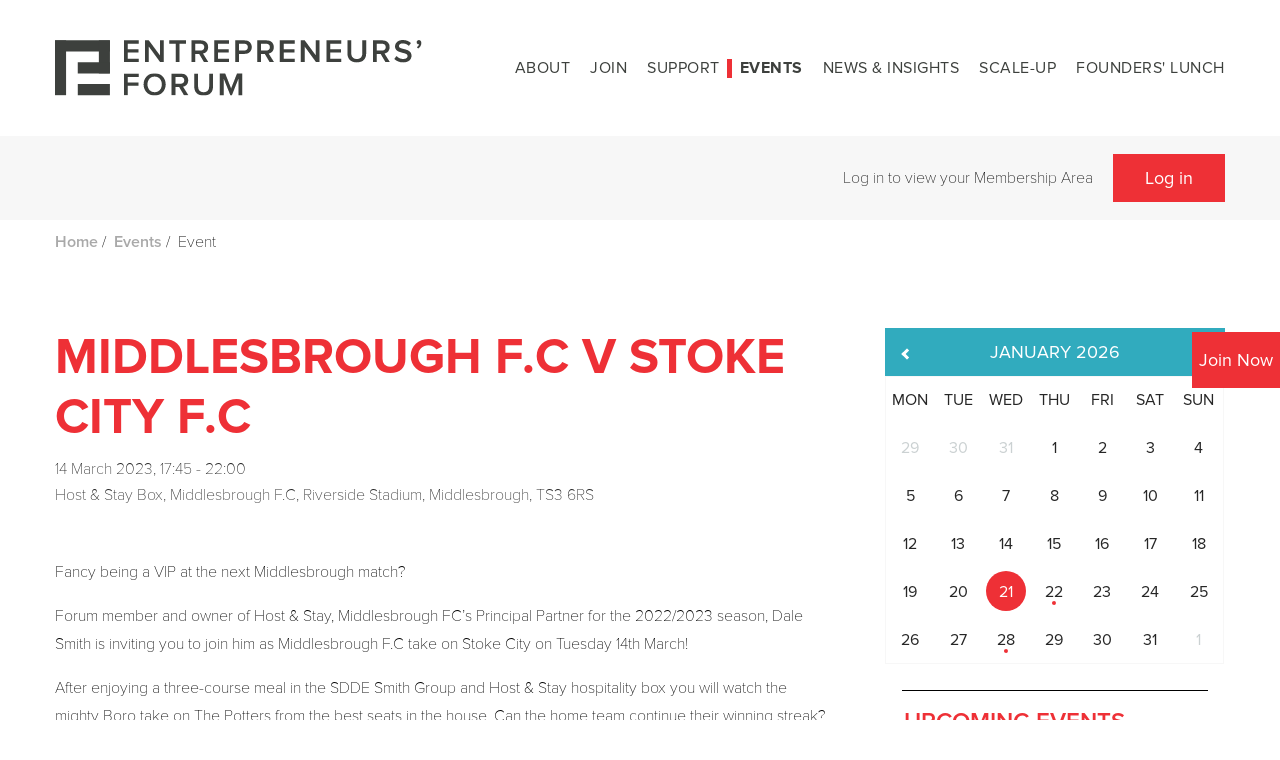

--- FILE ---
content_type: text/html; charset=utf-8
request_url: https://entrepreneursforum.net/events/event?id=7004
body_size: 11448
content:
<!DOCTYPE html>
<html lang="en">
<head>
    <meta charset="UTF-8" />
    <meta name="viewport" content="width=device-width, initial-scale=1.0" />
    
<title>Together we can take on the world - Entrepreneurs&#x2019; Forum</title>
<meta name="Name" content="Together we can take on the world - Entrepreneurs&#x2019; Forum" />
<meta name="Description" content="" />
<meta name="Keywords" content="" />

    <!-- Favicons -->
    <link rel="shortcut icon" href="/assets/images/favicon.ico">

    <link rel="stylesheet" href="https://cdn.jsdelivr.net/npm/swiper/swiper-bundle.min.css" />
    <script src="https://cdn.jsdelivr.net/npm/swiper/swiper-bundle.min.js"></script>

    <link rel="stylesheet" href="/css/font.css">
    <link rel="stylesheet" href="/assets/css/vendor.min.css">
    <link rel="stylesheet" href="/assets/css/plugins.min.css">
    <link rel="stylesheet" href="/assets/css/style.min.css">
    <link rel="stylesheet" href="/css/custom.css" />
    <link rel="stylesheet" href="/css/maitland.css?v=1769006041">

    

    <meta property='og:title' content='EF Event'/>
    <meta property='og:image' content='//entrepreneursforum.net/assets/images/logo/EF.png'/>
    <meta property='og:description' content='Middlesbrough F.C v Stoke City F.C'/>
    <meta property='og:url' content='//entrepreneursforum.net/events/event?id=7004'/>

    <link rel="stylesheet" href="/assets/css/simple-calendar.css">
    <link rel="stylesheet" href="/css/calendar.css">


    <!-- Google Tag Manager -->
    <script>(function(w,d,s,l,i){w[l]=w[l]||[];w[l].push({'gtm.start':
        new Date().getTime(),event:'gtm.js'});var f=d.getElementsByTagName(s)[0],
        j=d.createElement(s),dl=l!='dataLayer'?'&l='+l:'';j.async=true;j.src=
        'https://www.googletagmanager.com/gtm.js?id='+i+dl;f.parentNode.insertBefore(j,f);
        })(window,document,'script','dataLayer','GTM-TQTCKHJS');</script>
    <!-- End Google Tag Manager -->

    <!-- Hotjar Tracking Code for Entrepreneurs Forum -->
    <script>
        (function(h,o,t,j,a,r){
        h.hj=h.hj||function(){(h.hj.q=h.hj.q||[]).push(arguments)};
        h._hjSettings={hjid:5031020,hjsv:6};
        a=o.getElementsByTagName('head')[0];
        r=o.createElement('script');r.async=1;
        r.src=t+h._hjSettings.hjid+j+h._hjSettings.hjsv;
        a.appendChild(r);
        })(window,document,'https://static.hotjar.com/c/hotjar-','.js?sv=');
    </script>
    
    <!-- LinkStorm link placement code forentrepreneursforum.net -->
    <script defer src="linkstorm.io/linkstorm_site_linker.js?projectId=5464&amp;websiteId=5465">
    </script>

    <script>window.MSInputMethodContext && document.documentMode && document.write('<link rel="stylesheet" href="/css/bootstrap-ie11.min.css"><script src="https://code.jquery.com/jquery-3.5.1.slim.min.js"><\/script><script src="https://stackpath.bootstrapcdn.com/bootstrap/4.5.0/js/bootstrap.min.js"><\/script><script src="https://cdn.jsdelivr.net/gh/nuxodin/ie11CustomProperties@4.1.0/ie11CustomProperties.min.js"><\/script>');</script>
    <script src="https://cdn.jsdelivr.net/npm/@easepick/bundle@1.2.1/dist/index.umd.min.js"></script>

    
</head>

<body class="">
    <!-- Google Tag Manager (noscript) -->
    <noscript><iframe src="https://www.googletagmanager.com/ns.html?id=GTM-TQTCKHJS"
        height="0" width="0" style="display:none;visibility:hidden"></iframe></noscript>
    <!-- End Google Tag Manager (noscript) -->

    

    <!-- <div class="header section"> -->
        <div class="header-bottom section header-sticky1">
            <div class="container">
                <div class="row align-items-center">
                    <!-- Header Logo Start -->
                    <div class="col-lg-4 col-7">
                        <div class="header-logo">
                            <a href="/"><img src="/assets/images/logo/EF_Logo.svg" alt="Logo" /></a>
                        </div>
                    </div>
                    <!-- Header Logo End -->
                    <!-- Header Menu Start -->
                    <div class="col-lg-8 col-5">
                        
        <!-- Main Menu Start -->
        <div class="main-menu d-none d-lg-flex">
            <ul>
                        <li class="has-children ef-orange">
                                <a href="/about/">About </a>
                            <ul class="sub-menu">
                                            <li><a href="/about/our-history/">Our History</a></li>
                                            <li><a href="/about/our-board/">Our Board</a></li>
                                            <li><a href="/about/our-team/">Our Team</a></li>
                                            <li><a href="/awards/hall-of-fame/">Hall of Fame</a></li>
                                        <li>______________</li>
                                            <li><a href="/about/membership-directory/">Member Directory</a></li>
                                            <li><a href="/about/contact/">Contact Us</a></li>
                            </ul>
                        </li>
                        <li class="has-children ef-blue">
                                <a href="/get-involved/">Join</a>
                            <ul class="sub-menu">
                                            <li><a href="/get-involved/">Membership</a></li>
                                            <li><a href="/get-involved/frequently-asked-questions/">FAQs</a></li>
                                            <li><a href="/get-involved/refer/">Refer an Entrepreneur</a></li>
                                            <li><a href="/get-involved/testimonials/">Testimonials</a></li>
                                        <li>______________</li>
                                            <li><a href="/get-involved/corporate-memberships/">Corporate Memberships</a></li>
                            </ul>
                        </li>
                        <li class="has-children ef-teal">
                                <a href="/mentoring">Support</a>
                            <ul class="sub-menu">
                                            <li><a href="/mentoring/">Mentoring</a></li>
                                            <li><a href="/get-involved/raising-finance/">Finance</a></li>
                                            <li><a href="/sula/">Scale-up</a></li>
                            </ul>
                        </li>
                        <li class="has-children active ef-red">
                                <a href="/events/">Events</a>
                            <ul class="sub-menu">
                                            <li><a href="/events/upcoming-events/">Upcoming Events</a></li>
                                            <li><a href="/events/past-events/">Past Events</a></li>
                                            <li><a href="/event-formats/">Event Formats</a></li>
                                            <li><a href="/event-guide/">Event Guide</a></li>
                                            <li><a href="/about/our-speakers/">Our Speakers </a></li>
                            </ul>
                        </li>
                        <li class="has-children ef-orange">
                                <a href="/news/">News &amp; Insights</a>
                            <ul class="sub-menu">
                                            <li><a href="/news/">News</a></li>
                                            <li><a href="/a-cast-of-entrepreneurs/">Podcast</a></li>
                                            <li><a href="/news/publications/">Publications</a></li>
                                            <li><a href="/news/member-survey/">Member Survey</a></li>
                                            <li><a href="https://www.entrepreneursforum.net/media-library/">Media Library</a></li>
                                            <li><a href="/news/recommended-books/">Recommended Books</a></li>
                            </ul>
                        </li>
                                <li class=" "><a href="/sula/">Scale-up</a></li>
                                <li class=" "><a href="/founders-lunch/">Founders&#x27; Lunch</a></li>
            </ul>
        </div>
        <!-- Main Menu End -->

                        <!-- Main Menu Right Side Start -->
                        <div class="main-menu-right-side d-flex d-lg-none">

                            <!-- Mobile Menu Bar Start -->
                            <div class="mobile-menu-bar-wrapper">
                                <a href="#" class="mobile-menu-bar"><i class="fa fa-bars"></i></a>
                            </div>
                            <!-- Mobile Menu Bar End -->

                        </div>
                        <!-- Main Menu Right Side End -->

                    </div>
                    <!-- Header Menu End -->
                </div>
            </div>
        </div>
        <!-- Header Bottom End -->
        <!-- Header Login Bar -->
        <div class="header-login">
            <div class="container">
                <div class="row align-items-center">
                    <!-- Header Logo -->
                    <div class="col-lg-12 text-right">
                            <ul class="list-inline login-bar d-flex justify-content-end align-items-center">
                                <li class="list-inline-item mobile-inline">Log in to view your Membership Area</li>
                                <li class="list-inline-item"><a href="/account/login/" class="btn btn-hover-secondary btn-primary">Log in</a></li>
                            </ul>

                    </div>
                    <!-- Header Logo End -->
                </div>
            </div>
        </div>

        <!-- Header Login Bar -->

        <div class="main-menu-right-side d-flex d-lg-none">
            <!-- Mobile Menu Start -->
            <div class="mobile-menu-wrapper">
                <div class="body-overlay"></div>
                <!-- Mobile Menu Inner Start -->
                <div class="mobile-menu-inner">

                    <!-- Button Close Start -->
                    <div class="btn-close-bar">
                        <i class="pe-7s-close"></i>
                    </div>
                    <!-- Button Close End -->
                    <!-- mobile menu start -->
                    <div class="mobile-navigation">
                        <nav>
                            
        <ul class="mobile-menu">          
                    <li class="has-children ef-orange">
                        <a href="#">About  <i class="fa fa-angle-down"></i></a>                        
                        <ul class="dropdown" style="display: none;">
                                        <li><a href="/about/our-history/">Our History</a></li>
                                        <li><a href="/about/our-board/">Our Board</a></li>
                                        <li><a href="/about/our-team/">Our Team</a></li>
                                        <li><a href="/awards/hall-of-fame/">Hall of Fame</a></li>
                                    <li>______________</li>
                                        <li><a href="/about/membership-directory/">Member Directory</a></li>
                                        <li><a href="/about/contact/">Contact Us</a></li>
                        </ul>
                    </li>
                    <li class="has-children ef-blue">
                        <a href="#">Join <i class="fa fa-angle-down"></i></a>                        
                        <ul class="dropdown" style="display: none;">
                                        <li><a href="/get-involved/">Membership</a></li>
                                        <li><a href="/get-involved/frequently-asked-questions/">FAQs</a></li>
                                        <li><a href="/get-involved/refer/">Refer an Entrepreneur</a></li>
                                        <li><a href="/get-involved/testimonials/">Testimonials</a></li>
                                    <li>______________</li>
                                        <li><a href="/get-involved/corporate-memberships/">Corporate Memberships</a></li>
                        </ul>
                    </li>
                    <li class="has-children ef-teal">
                        <a href="#">Support <i class="fa fa-angle-down"></i></a>                        
                        <ul class="dropdown" style="display: none;">
                                        <li><a href="/mentoring/">Mentoring</a></li>
                                        <li><a href="/get-involved/raising-finance/">Finance</a></li>
                                        <li><a href="/sula/">Scale-up</a></li>
                        </ul>
                    </li>
                    <li class="has-children active ef-red">
                        <a href="#">Events <i class="fa fa-angle-down"></i></a>                        
                        <ul class="dropdown" style="display: none;">
                                        <li><a href="/events/upcoming-events/">Upcoming Events</a></li>
                                        <li><a href="/events/past-events/">Past Events</a></li>
                                        <li><a href="/event-formats/">Event Formats</a></li>
                                        <li><a href="/event-guide/">Event Guide</a></li>
                                        <li><a href="/about/our-speakers/">Our Speakers </a></li>
                        </ul>
                    </li>
                    <li class="has-children ef-orange">
                        <a href="#">News &amp; Insights <i class="fa fa-angle-down"></i></a>                        
                        <ul class="dropdown" style="display: none;">
                                        <li><a href="/news/">News</a></li>
                                        <li><a href="/a-cast-of-entrepreneurs/">Podcast</a></li>
                                        <li><a href="/news/publications/">Publications</a></li>
                                        <li><a href="/news/member-survey/">Member Survey</a></li>
                                        <li><a href="https://www.entrepreneursforum.net/media-library/">Media Library</a></li>
                                        <li><a href="/news/recommended-books/">Recommended Books</a></li>
                        </ul>
                    </li>
                            <li class=" "><a href="/sula/">Scale-up</a></li>
                            <li class=" "><a href="/founders-lunch/">Founders&#x27; Lunch</a></li>
        </ul>

                        </nav>
                    </div>
                    <!-- mobile menu end -->
                    <!-- Contact Links/Social Links Start -->
                    <div class="mt-auto">
                        <!-- Contact Link Start -->
                        <ul class="contact-links">
                            <li><i class="fa fa-phone"></i><a href="#"> 0191 500 7780</a></li>
                            <li><i class="fa fa-envelope-o"></i><a href="#"> info@entrepreneursforum.net</a></li>
                        </ul>
                        <!-- Contact Link End -->
                        <!-- Social Widget Start -->
                        <div class="widget-social">
                            <a title="Twitter" href="#"><i class="fa fa-twitter"></i></a>
                            <a title="Linkedin" href="#"><i class="fa fa-linkedin"></i></a>
                            <a title="Facebook" href="#"><i class="fa fa-facebook-f"></i></a>
                            <a title="Instagram" href="#"><i class="fa fa-instagram"></i></a>
                            <a title="Youtube" href="#"><i class="fa fa-youtube"></i></a>
                        </div>
                        <!-- Social Widget End -->
                    </div>
                    <!-- Contact Links/Social Links End -->

                </div>
                <!-- Mobile Menu Inner End -->
            </div>
            <!-- Mobile Menu End -->
        </div>

    <!-- </div> -->
    <!-- Header Section End -->
    <main>
        <a href="https://entrepreneursforum.net/get-involved/" id="floating-join-button" class="btn btn-hover-secondary btn-primary">Join Now</a>
        
    
    


        <div class="section">
            <div class="container">
                <ul class="breadcrumb breadcrumb-wide">
                        <li><a href="/">Home</a> <span class="divider" style="color: ##E7530D">/</span> &nbsp; </li>
                        <li><a href="/events/">Events</a> <span class="divider" style="color: ##E7530D">/</span> &nbsp; </li>
            
                    <li class="active"> Event</li>
                </ul>
            </div>
        </div>

    

    <div class="section section-events">
        <div class="container">
            <div class="aos-init aos-animate" data-aos="fade-up" data-aos-delay="200">
                <div class="row">
                    <div class="col-lg-8">
                        <h1 class="title">Middlesbrough F.C v Stoke City F.C</h1>
                        <div class="row">
                            <div class="col-12">
                                    <div class="past-event">
                                        <div class="row">
                                            <div class="col-12">
                                                <div class="event-date-time">
                                                    <p>14 March 2023, 17:45 - 22:00</p>
                                                </div>
                                                <div class="event-where">
                                                    <p>Host &amp; Stay Box, Middlesbrough F.C, Riverside Stadium, Middlesbrough, TS3 6RS</p>
                                                </div>
                                            </div>
                                        </div>
                                    </div>
                            </div>
                        </div>
                        <div class="row mt-10">
                            <div class="col-12">
                                <p>Fancy being a VIP at the next Middlesbrough match?</p>
<p>Forum member and owner of Host &amp; Stay, Middlesbrough FC’s Principal Partner for the 2022/2023 season, Dale Smith is inviting you to join him as Middlesbrough F.C take on Stoke City on Tuesday 14th March!</p>
<p>After enjoying a three-course meal in the SDDE Smith Group and Host &amp; Stay hospitality box you will watch the mighty Boro take on The Potters from the best seats in the house. Can the home team continue their winning streak?</p>
<p>It doesn't end there; at half time you will be presented with cheese and biscuits as well as a steak pie after the game.</p>
<p>All food and drink is complementary courtesy of Dale and the SDDE Smith team.<br /><br /></p>
<p><strong>The Small Print - </strong>Please arrive at 5.45pm for food and refreshments prior to kick off at 7.45pm.</p>
<p>Due to limited capacity this event is only open to members who have not yet attended a Middlesbrough match as a guest of the Forum.</p>
<p>Spaces will be allocated on a first-come-first-served basis.</p>
<p>If you have any dietary requirements, please email <a href="mailto:stacey@entrepreneursforum.net">Stacey Crowther</a> prior to the event.</p> 
                            </div>
                        </div>
                    </div>
                    <div class="col-lg-4 upcoming-events">
                        <div id="container" class="calendar-container"></div>
                        
<div id="accordionUpcoming" class="accordion mb-n4 mt-5">
    <div class="card_dipult accordion-item mb-4 aos-init aos-animate" data-aos="fade-up" data-aos-delay="300">
        <div class="card-header card_accor" id="heading1">
            <button class="btn btn-link " data-bs-toggle="collapse" data-bs-target="#collapse1" aria-expanded="true" aria-controls="collapse1">
                Upcoming Events <i class="fa fa-plus"></i><i class="fa fa-minus"></i>
            </button>
        </div>
        <div id="collapse1" class="collapse accordion-collapse show" aria-labelledby="heading1" data-bs-parent="#accordionUpcoming">
            <div class="card-body">

                    <div class="event-widget mt-2 2027">
                        <a class="d-flex align-items-center" href="/events/event?id=7249">
                            <div class="date">
                                <div class="day-name">Thu</div>
                                <div class="day">22</div>
                            </div>
                            <div class="info">
                                <div class="time">09:30 - 11:30</div>
                                <div class="where">Ward Hadaway, Sandgate house building, 102 Quayside, Newcastle upon Tyne, </div>
                                <div class="event-title">Round Table: Avoiding Burn Out</div>
                            </div>
                            <div class="more">
                                <i class="fa fa-angle-right"></i>
                            </div>
                        </a>
                    </div>
                    <div class="event-widget mt-2 2027">
                        <a class="d-flex align-items-center" href="/events/event?id=7236">
                            <div class="date">
                                <div class="day-name">Wed</div>
                                <div class="day">28</div>
                            </div>
                            <div class="info">
                                <div class="time">11:30 - 14:30</div>
                                <div class="where">The Biscuit Factory, 16 Stoddart Street. Newcastle upon Tyne, </div>
                                <div class="event-title">Founders&#x27; Lunch </div>
                            </div>
                            <div class="more">
                                <i class="fa fa-angle-right"></i>
                            </div>
                        </a>
                    </div>
                    <div class="event-widget mt-2 d-none 2028">
                        <a class="d-flex align-items-center" href="/events/event?id=7268">
                            <div class="date">
                                <div class="day-name">Mon</div>
                                <div class="day">2</div>
                            </div>
                            <div class="info">
                                <div class="time">14:00 - 16:00</div>
                                <div class="where">Flok Co-working Space, 20 - 26 Albert Rd, Middlesbrough, </div>
                                <div class="event-title">Round Table: The Best Practical AI Tools for 2026</div>
                            </div>
                            <div class="more">
                                <i class="fa fa-angle-right"></i>
                            </div>
                        </a>
                    </div>
                    <div class="event-widget mt-2 d-none 2028">
                        <a class="d-flex align-items-center" href="/events/event?id=7246">
                            <div class="date">
                                <div class="day-name">Thu</div>
                                <div class="day">5</div>
                            </div>
                            <div class="info">
                                <div class="time">09:30 - 12:30</div>
                                <div class="where">The Hangout, UMi, Navigators Point, Belmont Business Park, Durham,</div>
                                <div class="event-title">Workshop: Selling at a Higher Level</div>
                            </div>
                            <div class="more">
                                <i class="fa fa-angle-right"></i>
                            </div>
                        </a>
                    </div>
                    <div class="event-widget mt-2 d-none 2028">
                        <a class="d-flex align-items-center" href="/events/event?id=7237">
                            <div class="date">
                                <div class="day-name">Fri</div>
                                <div class="day">6</div>
                            </div>
                            <div class="info">
                                <div class="time">10:30 - 11:00</div>
                                <div class="where">Teams</div>
                                <div class="event-title">New Member Online Meet and Greet</div>
                            </div>
                            <div class="more">
                                <i class="fa fa-angle-right"></i>
                            </div>
                        </a>
                    </div>
                    <div class="event-widget mt-2 d-none 2028">
                        <a class="d-flex align-items-center" href="/events/event?id=7243">
                            <div class="date">
                                <div class="day-name">Thu</div>
                                <div class="day">12</div>
                            </div>
                            <div class="info">
                                <div class="time">09:30 - 11:30</div>
                                <div class="where">Ryder Architecture Cooper&#x2019;s Studios, 14-18, Westgate Rd, Newcastle upon Tyne,</div>
                                <div class="event-title">Round Table: Civic Leadership</div>
                            </div>
                            <div class="more">
                                <i class="fa fa-angle-right"></i>
                            </div>
                        </a>
                    </div>
                    <div class="event-widget mt-2 d-none 2028">
                        <a class="d-flex align-items-center" href="/events/event?id=7244">
                            <div class="date">
                                <div class="day-name">Wed</div>
                                <div class="day">25</div>
                            </div>
                            <div class="info">
                                <div class="time">18:00 - 22:00</div>
                                <div class="where">21, One Trinity Gardens, Pandon, Newcastle upon Tyne, </div>
                                <div class="event-title">Focus Dinner with Lee Hartley </div>
                            </div>
                            <div class="more">
                                <i class="fa fa-angle-right"></i>
                            </div>
                        </a>
                    </div>
                    <div class="event-widget mt-2 d-none 2028">
                        <a class="d-flex align-items-center" href="/events/event?id=7253">
                            <div class="date">
                                <div class="day-name">Thu</div>
                                <div class="day">26</div>
                            </div>
                            <div class="info">
                                <div class="time">09:30 - 11:30</div>
                                <div class="where">Furniture Clinic, 46 Werdohl Way, Consett,</div>
                                <div class="event-title">On-site Visit to Furniture Clinic</div>
                            </div>
                            <div class="more">
                                <i class="fa fa-angle-right"></i>
                            </div>
                        </a>
                    </div>
                    <div class="event-widget mt-2 d-none 2029">
                        <a class="d-flex align-items-center" href="/events/event?id=7262">
                            <div class="date">
                                <div class="day-name">Tue</div>
                                <div class="day">3</div>
                            </div>
                            <div class="info">
                                <div class="time">09:30 - 11:30</div>
                                <div class="where">Agilico Workplace Technology, 1, Queens Court North, Earlsway, Gateshead, </div>
                                <div class="event-title">Round Table: Leading an AI Ready Team</div>
                            </div>
                            <div class="more">
                                <i class="fa fa-angle-right"></i>
                            </div>
                        </a>
                    </div>
                    <div class="event-widget mt-2 d-none 2029">
                        <a class="d-flex align-items-center" href="/events/event?id=7252">
                            <div class="date">
                                <div class="day-name">Thu</div>
                                <div class="day">5</div>
                            </div>
                            <div class="info">
                                <div class="time">10:00 - 13:30</div>
                                <div class="where">Ward Hadaway, Tobias House, Teesdale Business Park, St Mark&#x27;s Ct, Thornaby, Stockton-on-Tees, </div>
                                <div class="event-title">Mentoring Drop-in Session</div>
                            </div>
                            <div class="more">
                                <i class="fa fa-angle-right"></i>
                            </div>
                        </a>
                    </div>
                    <div class="event-widget mt-2 d-none 2029">
                        <a class="d-flex align-items-center" href="/events/event?id=7248">
                            <div class="date">
                                <div class="day-name">Tue</div>
                                <div class="day">10</div>
                            </div>
                            <div class="info">
                                <div class="time">09:30 - 12:30</div>
                                <div class="where">The Hangout, UMi, Navigators Point, Belmont Business Park, Durham, </div>
                                <div class="event-title">Workshop: Building a Thriving and High-Performance Culture</div>
                            </div>
                            <div class="more">
                                <i class="fa fa-angle-right"></i>
                            </div>
                        </a>
                    </div>
                    <div class="event-widget mt-2 d-none 2029">
                        <a class="d-flex align-items-center" href="/events/event?id=7240">
                            <div class="date">
                                <div class="day-name">Fri</div>
                                <div class="day">13</div>
                            </div>
                            <div class="info">
                                <div class="time">18:00 - 22:00</div>
                                <div class="where">Vertu Motors Arena, Scotswood Road, Newcastle, </div>
                                <div class="event-title">Newcastle Eagles Vs Caledonia Gladiators</div>
                            </div>
                            <div class="more">
                                <i class="fa fa-angle-right"></i>
                            </div>
                        </a>
                    </div>
                    <div class="event-widget mt-2 d-none 2029">
                        <a class="d-flex align-items-center" href="/events/event?id=7254">
                            <div class="date">
                                <div class="day-name">Thu</div>
                                <div class="day">19</div>
                            </div>
                            <div class="info">
                                <div class="time">09:30 - 11:30</div>
                                <div class="where">The Hangout, UMi, Navigators Point, Belmont Business Park, Durham, </div>
                                <div class="event-title">Round Table: Raising Over &#xA3;500k</div>
                            </div>
                            <div class="more">
                                <i class="fa fa-angle-right"></i>
                            </div>
                        </a>
                    </div>
                    <div class="event-widget mt-2 d-none 2029">
                        <a class="d-flex align-items-center" href="/events/event?id=7256">
                            <div class="date">
                                <div class="day-name">Wed</div>
                                <div class="day">25</div>
                            </div>
                            <div class="info">
                                <div class="time">18:00 - 22:00</div>
                                <div class="where">The Coach House, Middleton Lodge, Middleton Tyas, Richmond, </div>
                                <div class="event-title">Focus Dinner with Nicola Wood, The Wonderful Wig Company</div>
                            </div>
                            <div class="more">
                                <i class="fa fa-angle-right"></i>
                            </div>
                        </a>
                    </div>
                    <div class="event-widget mt-2 d-none 2029">
                        <a class="d-flex align-items-center" href="/events/event?id=7257">
                            <div class="date">
                                <div class="day-name">Fri</div>
                                <div class="day">27</div>
                            </div>
                            <div class="info">
                                <div class="time">12:00 - 14:30</div>
                                <div class="where">Lane7, The Gate, Newgate St, Newcastle upon Tyne,</div>
                                <div class="event-title">Bowling with Lunch</div>
                            </div>
                            <div class="more">
                                <i class="fa fa-angle-right"></i>
                            </div>
                        </a>
                    </div>
                    <div class="event-widget mt-2 d-none 2030">
                        <a class="d-flex align-items-center" href="/events/event?id=7265">
                            <div class="date">
                                <div class="day-name">Thu</div>
                                <div class="day">23</div>
                            </div>
                            <div class="info">
                                <div class="time">09:30 - 11:30</div>
                                <div class="where">North Sands Business Centre, Liberty Way, Roker, Sunderland, </div>
                                <div class="event-title">Round Table: Making Smarter Decisions with AI</div>
                            </div>
                            <div class="more">
                                <i class="fa fa-angle-right"></i>
                            </div>
                        </a>
                    </div>
                    <div class="event-widget mt-2 d-none 2030">
                        <a class="d-flex align-items-center" href="/events/event?id=7241">
                            <div class="date">
                                <div class="day-name">Fri</div>
                                <div class="day">24</div>
                            </div>
                            <div class="info">
                                <div class="time">18:00 - 22:00</div>
                                <div class="where">Vertu Motors Arena, Scotswood Road, Newcastle, </div>
                                <div class="event-title">Newcastle Eagles Vs Leicester Riders</div>
                            </div>
                            <div class="more">
                                <i class="fa fa-angle-right"></i>
                            </div>
                        </a>
                    </div>
                    <div class="event-widget mt-2 d-none 2031">
                        <a class="d-flex align-items-center" href="/events/event?id=7266">
                            <div class="date">
                                <div class="day-name">Thu</div>
                                <div class="day">7</div>
                            </div>
                            <div class="info">
                                <div class="time">09:30 - 11:30</div>
                                <div class="where">Double Eleven, Boho X, boho one, Gosford St, Middlesbrough, </div>
                                <div class="event-title">Round Table: How to Save a Day a Week with AI</div>
                            </div>
                            <div class="more">
                                <i class="fa fa-angle-right"></i>
                            </div>
                        </a>
                    </div>
                    <div class="event-widget mt-2 d-none 2031">
                        <a class="d-flex align-items-center" href="/events/event?id=7245">
                            <div class="date">
                                <div class="day-name">Fri</div>
                                <div class="day">8</div>
                            </div>
                            <div class="info">
                                <div class="time">12:30 - 14:30</div>
                                <div class="where">The Impeccable Pig, Front Street, Sedgefield, Stockton-on-Tees,</div>
                                <div class="event-title">Member Lunch - The Impeccable Pig</div>
                            </div>
                            <div class="more">
                                <i class="fa fa-angle-right"></i>
                            </div>
                        </a>
                    </div>
                    <div class="event-widget mt-2 d-none 2031">
                        <a class="d-flex align-items-center" href="/events/event?id=7238">
                            <div class="date">
                                <div class="day-name">Tue</div>
                                <div class="day">12</div>
                            </div>
                            <div class="info">
                                <div class="time">13:00 - 13:30</div>
                                <div class="where">Teams</div>
                                <div class="event-title">New Member Online Meet and Greet</div>
                            </div>
                            <div class="more">
                                <i class="fa fa-angle-right"></i>
                            </div>
                        </a>
                    </div>
                    <div class="event-widget mt-2 d-none 2031">
                        <a class="d-flex align-items-center" href="/events/event?id=7239">
                            <div class="date">
                                <div class="day-name">Wed</div>
                                <div class="day">13</div>
                            </div>
                            <div class="info">
                                <div class="time">08:00 - 15:30</div>
                                <div class="where">Ramside Hall Hotel, Carrville, Durham</div>
                                <div class="event-title">SAVE THE DATE - Spring Conference </div>
                            </div>
                            <div class="more">
                                <i class="fa fa-angle-right"></i>
                            </div>
                        </a>
                    </div>
                    <div class="event-widget mt-2 d-none 2031">
                        <a class="d-flex align-items-center" href="/events/event?id=7260">
                            <div class="date">
                                <div class="day-name">Tue</div>
                                <div class="day">19</div>
                            </div>
                            <div class="info">
                                <div class="time">09:30 - 12:00</div>
                                <div class="where">Micropore Technologies, Wilton Centre, Lazenby, Redcar,</div>
                                <div class="event-title">On-site Visit to Micropore Technologies</div>
                            </div>
                            <div class="more">
                                <i class="fa fa-angle-right"></i>
                            </div>
                        </a>
                    </div>
                    <div class="event-widget mt-2 d-none 2031">
                        <a class="d-flex align-items-center" href="/events/event?id=7263">
                            <div class="date">
                                <div class="day-name">Thu</div>
                                <div class="day">21</div>
                            </div>
                            <div class="info">
                                <div class="time">09:30 - 11:30</div>
                                <div class="where">Ward Hadaway, Sandgate house building, 102 Quayside, Newcastle upon Tyne, </div>
                                <div class="event-title">Round Table: How to Exit Your Business Successfully</div>
                            </div>
                            <div class="more">
                                <i class="fa fa-angle-right"></i>
                            </div>
                        </a>
                    </div>
                    <div class="event-widget mt-2 d-none 2032">
                        <a class="d-flex align-items-center" href="/events/event?id=7270">
                            <div class="date">
                                <div class="day-name">Tue</div>
                                <div class="day">2</div>
                            </div>
                            <div class="info">
                                <div class="time">09:30 - 12:30</div>
                                <div class="where">The Hangout, UMi, Navigators Point, Belmont Business Park, Durham, </div>
                                <div class="event-title">Workshop: Real-World AI Strategies for You and Your Business</div>
                            </div>
                            <div class="more">
                                <i class="fa fa-angle-right"></i>
                            </div>
                        </a>
                    </div>
                    <div class="event-widget mt-2 d-none 2032">
                        <a class="d-flex align-items-center" href="/events/event?id=7264">
                            <div class="date">
                                <div class="day-name">Tue</div>
                                <div class="day">9</div>
                            </div>
                            <div class="info">
                                <div class="time">09:30 - 11:30</div>
                                <div class="where">City Hall, Plater Way, Sunderland,</div>
                                <div class="event-title">Round Table: Balancing Multiple Responsibilities</div>
                            </div>
                            <div class="more">
                                <i class="fa fa-angle-right"></i>
                            </div>
                        </a>
                    </div>
                    <div class="event-widget mt-2 d-none 2032">
                        <a class="d-flex align-items-center" href="/events/event?id=7250">
                            <div class="date">
                                <div class="day-name">Fri</div>
                                <div class="day">12</div>
                            </div>
                            <div class="info">
                                <div class="time">10:00 - 13:30</div>
                                <div class="where">Ward Hadaway, 102 Quayside, Newcastle upon Tyne, </div>
                                <div class="event-title">Mentoring Drop-in Session</div>
                            </div>
                            <div class="more">
                                <i class="fa fa-angle-right"></i>
                            </div>
                        </a>
                    </div>
                    <div class="event-widget mt-2 d-none 2032">
                        <a class="d-flex align-items-center" href="/events/event?id=7251">
                            <div class="date">
                                <div class="day-name">Wed</div>
                                <div class="day">24</div>
                            </div>
                            <div class="info">
                                <div class="time">09:30 - 11:30</div>
                                <div class="where">RBC Brewin Dolphin, Time Central, 32 Gallowgate, Newcastle, </div>
                                <div class="event-title">Round Table: Planning for Financial Freedom</div>
                            </div>
                            <div class="more">
                                <i class="fa fa-angle-right"></i>
                            </div>
                        </a>
                    </div>
                    <div class="event-widget mt-2 d-none 2032">
                        <a class="d-flex align-items-center" href="/events/event?id=7247">
                            <div class="date">
                                <div class="day-name">Fri</div>
                                <div class="day">26</div>
                            </div>
                            <div class="info">
                                <div class="time">12:30 - 14:30</div>
                                <div class="where">C&#xF4;te Brasserie, 120-122 Grainger St, Newcastle upon Tyne, </div>
                                <div class="event-title">Member Lunch - C&#xF4;te Brasserie</div>
                            </div>
                            <div class="more">
                                <i class="fa fa-angle-right"></i>
                            </div>
                        </a>
                    </div>
                    <div class="event-widget mt-2 d-none 2033">
                        <a class="d-flex align-items-center" href="/events/event?id=7269">
                            <div class="date">
                                <div class="day-name">Wed</div>
                                <div class="day">15</div>
                            </div>
                            <div class="info">
                                <div class="time">09:30 - 11:30</div>
                                <div class="where">The Zone, UMi, Navigators Point, Belmont Business Park, Durham, </div>
                                <div class="event-title">Round Table: Performance Management</div>
                            </div>
                            <div class="more">
                                <i class="fa fa-angle-right"></i>
                            </div>
                        </a>
                    </div>
                    <div class="event-widget mt-2 d-none 2037">
                        <a class="d-flex align-items-center" href="/events/event?id=7235">
                            <div class="date">
                                <div class="day-name">Thu</div>
                                <div class="day">19</div>
                            </div>
                            <div class="info">
                                <div class="time">18:00 - 23:30</div>
                                <div class="where">Hilton Newcastle Gateshead, Bottle Bank, Gateshead,</div>
                                <div class="event-title">SAVE THE DATE - Entrepreneurial Awards </div>
                            </div>
                            <div class="more">
                                <i class="fa fa-angle-right"></i>
                            </div>
                        </a>
                    </div>
            </div>
        </div>
    </div>
</div>
                        

                    </div>
                </div>
            </div>
        </div>
    </div>


    


    </main>

                <div class="section brand-logo-bg">
                <div class="container">
                    <div class="row">
                        <div class="col-12 section-title aos-init aos-animate" data-aos="fade-up" data-aos-delay="300">
                            <h2 class="title">Proud to be partnered by:</h2>
                        </div>
                    </div>
                    <div class="row row-cols-lg-5 row-cols-md-4 row-cols-2 justify-content-center">
                                    <div class="col mb-9 align-self-center">
                                        <div class="brand-logo text-center aos-init aos-animate" data-aos="fade-up" data-aos-delay="300">
                                            <a href="/about/membership-directory/corporate-partners/agilico/">
                                                <img src="/media/cfuhywdn/agilico-footer.png" alt=" Logo">
                                            </a>                                            
                                        </div>
                                    </div>
                                    <div class="col mb-9 align-self-center">
                                        <div class="brand-logo text-center aos-init aos-animate" data-aos="fade-up" data-aos-delay="300">
                                            <a href="/about/membership-directory/corporate-partners/rbc-brewin-dolphin/">
                                                <img src="/media/lfejbbaw/rbc-brewin-dolphin-footer.png" alt=" Logo">
                                            </a>                                            
                                        </div>
                                    </div>
                                    <div class="col mb-9 align-self-center">
                                        <div class="brand-logo text-center aos-init aos-animate" data-aos="fade-up" data-aos-delay="300">
                                            <a href="/about/membership-directory/corporate-partners/hilton-newcastle-gateshead/?WT.mc_id=zINDA0EMEA1MB2PSH3GGL4INTBPP5dkt6MULTIBR7_121127546_1003528_p11331444952&amp;&amp;&amp;&amp;&amp;gad_source=1&amp;gclid=Cj0KCQiAqsitBhDlARIsAGMR1RjbjoxHk3d06yGWf5K5VNBZSS6ts_Ln5_-mjClLYflqtmfpYdRsYywaAuJ-EALw_wcB&amp;gclsrc=aw.ds">
                                                <img src="/media/00oczfec/hilton-footer.png" alt=" Logo">
                                            </a>                                            
                                        </div>
                                    </div>
                                    <div class="col mb-9 align-self-center">
                                        <div class="brand-logo text-center aos-init aos-animate" data-aos="fade-up" data-aos-delay="300">
                                            <a href="/about/membership-directory/corporate-partners/ward-hadaway/">
                                                <img src="/media/2wrpo0u1/ward-hadaway-footer.png" alt=" Logo">
                                            </a>                                            
                                        </div>
                                    </div>
                                    <div class="col mb-9 align-self-center">
                                        <div class="brand-logo text-center aos-init aos-animate" data-aos="fade-up" data-aos-delay="300">
                                            <a href="/about/membership-directory/corporate-partners/blu-sky/">
                                                <img src="/media/wfzjvg3f/blu-sky-footer.png" alt=" Logo">
                                            </a>                                            
                                        </div>
                                    </div>
                                    <div class="col mb-9 align-self-center">
                                        <div class="brand-logo text-center aos-init aos-animate" data-aos="fade-up" data-aos-delay="300">
                                            <a href="/about/membership-directory/corporate-partners/maitland/">
                                                <img src="/media/fkppnlf2/maitland-footer-2.png" alt=" Logo">
                                            </a>                                            
                                        </div>
                                    </div>
                                    <div class="col mb-9 align-self-center">
                                        <div class="brand-logo text-center aos-init aos-animate" data-aos="fade-up" data-aos-delay="300">
                                            <a href="/about/membership-directory/corporate-partners/north-east-times/">
                                                <img src="/media/n41lu5jw/ne-times-footer.png" alt=" Logo">
                                            </a>                                            
                                        </div>
                                    </div>
                    </div>
                </div>
            </div>


    <footer class="section footer-section bg-secondary">
        <!-- Footer Top Start -->
        <div class="footer-top">
            <div class="container">
                <div class="row">
                    <div class="col-12 col-md-6">
                        <div class="single-footer-widget">
                            <div class="footer-logo">
                                <a href="#">
                                    <img src="/assets/images/logo/footer-logo.png" alt="Logo Image">
                                </a>
                            </div>
                            
        <div class="footer-links">
            <ul class="list-inline">
                    <li class="list-inline-item"><a href="/about/contact/">Contact Details</a></li>
                    <li class="list-inline-item"><a href="/privacy-policy/">Privacy Policy</a></li>
                    <li class="list-inline-item"><a href="/cookie-policy/">Cookies</a></li>
            </ul>
        </div>

                        </div>
                    </div>
                    <div class="col-12 col-md-6">
                        
<div class="single-footer-widget float-right text-right">
    <div class="widget-body">
        <div class="widget-address text-right">
                <p><a href="tel:01915007780">01915007780</a></p>
                <p><a href="mailto:info@entrepreneursforum.net">info@entrepreneursforum.net</a></p>
        </div>
        <!-- Social Link Start -->
        <div class="widget-social justify-content-start mt-3">
                <a title="Twitter" href="https://twitter.com/entforum" target="_blank"><i class="fa-brands fa-x-twitter"></i></a>
                <a title="Linkedin" href="https://www.linkedin.com/company/2957712" target="_blank"><i class="fa fa-linkedin"></i></a>
                <a title="Facebook" href="https://www.facebook.com/entforum" target="_blank"><i class="fa fa-facebook-f"></i></a>
                <a title="Instagram" href="https://www.instagram.com/entforum/" target="_blank"><i class="fa fa-instagram"></i></a>

                <a title="Youtube" href="https://www.youtube.com/user/EntrepreneursForum" target="_blank"><i class="fa fa-youtube"></i></a>

            <a title="BlueSky" href="https://bsky.app/profile/entforum.bsky.social" target="_blank"><i class="fa-brands fa-bluesky"></i></a>
        </div>
        <!-- Social Link End -->
    </div>
</div>
                    </div>
                </div>
            </div>
        </div>
        <!-- Footer Top End -->
    </footer>

    <!-- Scroll Top Start -->
    <a href="#" class="scroll-top" id="scroll-top">
        <i class="arrow-top fa fa-long-arrow-up"></i>
        <i class="arrow-bottom fa fa-long-arrow-up"></i>
    </a>

    <script src="/assets/js/vendor.min.js"></script>
    <script src="/assets/js/plugins.min.js"></script>
    <!--Main JS-->
    <script src="/assets/js/main.js"></script>
    <script src="/scripts/custom.js"></script>
    <script crossorigin="anonymous" src="https://kit.fontawesome.com/40465c62c4.js"></script>


    
    <script src="/assets/js/jquery.simple-calendar.js"></script>
    <script>$(document).ready(function () {
    $("#container").simpleCalendar({
      fixedStartDay: 1, // begin weeks by monday
      disableEmptyDetails: true,
       events: [
          {startDate: '2026-01-22T09:30',endDate: '2026-01-22T11:30',summary: 'Round Table: Avoiding Burn Out',},{startDate: '2026-01-28T11:30',endDate: '2026-01-28T14:30',summary: 'Founders Lunch ',},{startDate: '2026-02-02T14:00',endDate: '2026-02-02T16:00',summary: 'Round Table: The Best Practical AI Tools for 2026',},{startDate: '2026-02-05T09:30',endDate: '2026-02-05T12:30',summary: 'Workshop: Selling at a Higher Level',},{startDate: '2026-02-06T10:30',endDate: '2026-02-06T11:00',summary: 'New Member Online Meet and Greet',},{startDate: '2026-02-12T09:30',endDate: '2026-02-12T11:30',summary: 'Round Table: Civic Leadership',},{startDate: '2026-02-25T18:00',endDate: '2026-02-25T22:00',summary: 'Focus Dinner with Lee Hartley ',},{startDate: '2026-02-26T09:30',endDate: '2026-02-26T11:30',summary: 'On-site Visit to Furniture Clinic',},{startDate: '2026-03-03T09:30',endDate: '2026-03-03T11:30',summary: 'Round Table: Leading an AI Ready Team',},{startDate: '2026-03-05T10:00',endDate: '2026-03-05T13:30',summary: 'Mentoring Drop-in Session',},{startDate: '2026-03-10T09:30',endDate: '2026-03-10T12:30',summary: 'Workshop: Building a Thriving and High-Performance Culture',},{startDate: '2026-03-13T18:00',endDate: '2026-03-13T22:00',summary: 'Newcastle Eagles Vs Caledonia Gladiators',},{startDate: '2026-03-19T09:30',endDate: '2026-03-19T11:30',summary: 'Round Table: Raising Over £500k',},{startDate: '2026-03-25T18:00',endDate: '2026-03-25T22:00',summary: 'Focus Dinner with Nicola Wood, The Wonderful Wig Company',},{startDate: '2026-03-27T12:00',endDate: '2026-03-27T14:30',summary: 'Bowling with Lunch',},{startDate: '2026-04-23T09:30',endDate: '2026-04-23T11:30',summary: 'Round Table: Making Smarter Decisions with AI',},{startDate: '2026-04-24T18:00',endDate: '2026-04-24T22:00',summary: 'Newcastle Eagles Vs Leicester Riders',},{startDate: '2026-05-07T09:30',endDate: '2026-05-07T11:30',summary: 'Round Table: How to Save a Day a Week with AI',},{startDate: '2026-05-08T12:30',endDate: '2026-05-08T14:30',summary: 'Member Lunch - The Impeccable Pig',},{startDate: '2026-05-12T13:00',endDate: '2026-05-12T13:30',summary: 'New Member Online Meet and Greet',},{startDate: '2026-05-13T08:00',endDate: '2026-05-13T15:30',summary: 'SAVE THE DATE - Spring Conference ',},{startDate: '2026-05-19T09:30',endDate: '2026-05-19T12:00',summary: 'On-site Visit to Micropore Technologies',},{startDate: '2026-05-21T09:30',endDate: '2026-05-21T11:30',summary: 'Round Table: How to Exit Your Business Successfully',},{startDate: '2026-06-02T09:30',endDate: '2026-06-02T12:30',summary: 'Workshop: Real-World AI Strategies for You and Your Business',},{startDate: '2026-06-09T09:30',endDate: '2026-06-09T11:30',summary: 'Round Table: Balancing Multiple Responsibilities',},{startDate: '2026-06-12T10:00',endDate: '2026-06-12T13:30',summary: 'Mentoring Drop-in Session',},{startDate: '2026-06-24T09:30',endDate: '2026-06-24T11:30',summary: 'Round Table: Planning for Financial Freedom',},{startDate: '2026-06-26T12:30',endDate: '2026-06-26T14:30',summary: 'Member Lunch - Côte Brasserie',},{startDate: '2026-07-15T09:30',endDate: '2026-07-15T11:30',summary: 'Round Table: Performance Management',},{startDate: '2026-11-19T18:00',endDate: '2026-11-19T23:30',summary: 'SAVE THE DATE - Entrepreneurial Awards ',},
      ],
     onMonthChange:function (month, year) {
        var my = (month + 1) + year;
        var myClass = "." + my;
        $('.event-widget').attr('style','display:none !important');
        $(myClass).attr('style','display:flex !important');
     },
    });
  });</script>


</body>
</html>


--- FILE ---
content_type: text/css
request_url: https://entrepreneursforum.net/css/font.css
body_size: 51
content:
@font-face {
    font-family: 'Proxima Nova';
    src: url('/assets/fonts/ef/ProximaNovaRegular.otf') format('truetype');    
}
@font-face {
    font-family: "Proxima Nova";
    src: url("/assets/fonts/ef/Proxima Nova Bold.otf") format("opentype");
    font-weight:bold;
}
@font-face {
    font-family: "Proxima Nova";
    src: url("/assets/fonts/ef/Proxima Nova Thin.otf") format("opentype");
    font-weight: 100;
}

--- FILE ---
content_type: text/css
request_url: https://entrepreneursforum.net/assets/css/style.min.css
body_size: 61750
content:
/*!
 * Bootstrap v5.0.0-alpha2 (https://getbootstrap.com/)
 * Copyright 2011-2020 The Bootstrap Authors
 * Copyright 2011-2020 Twitter, Inc.
 * Licensed under MIT (https://github.com/twbs/bootstrap/blob/main/LICENSE)
 */
@font-face {
    font-family: 'Proxima';
    font-style: normal;
    font-weight: 300;
    src: url(/assets/fonts/ef/ProximaNovaThin.woff) format('woff'), url(/assets/fonts/ef/ProximaNovaThin.otf) format('opentype');
}
@font-face {
    font-family: 'Proxima';
    font-style: normal;
    font-weight: normal;
    src: url(/assets/fonts/ef/ProximaNovaRegular.woff) format('woff'), url(/assets/fonts/ef/ProximaNovaRegular.eot) format('embedded-opentype');
}
@font-face {
    font-family: 'Proxima';
    font-style: normal;
    font-weight: 600;
    src: url(/assets/fonts/ef/ProximaNovaSemiBold.woff) format('woff'), url(/assets/fonts/ef/ProximaNovaSemiBold.otf) format('opentype');
}
@font-face {
    font-family: 'Proxima';
    font-style: normal;
    font-weight: bold;
    src: url(/assets/fonts/ef/ProximaNovaBold.woff) format('woff'), url(/assets/fonts/ef/ProximaNovaBold.otf) format('opentype');
}
@font-face {
    font-family: 'Proxima';
    font-style: normal;
    font-weight: 800;
    src: url(/assets/fonts/ef/ProximaNovaExtrabold.woff) format('woff'), url(/assets/fonts/ef/ProximaNovaExtrabold.otf) format('opentype');
}
@font-face {
    font-family: 'Proxima';
    font-style: normal;
    font-weight: 900;
    src: url(/assets/fonts/ef/ProximaNovaBlack.woff) format('woff'), url(/assets/fonts/ef/ProximaNovaBlack.otf) format('opentype');
}
:root{--bs-blue: #0d6efd;--bs-indigo: #6610f2;--bs-purple: #6f42c1;--bs-pink: #d63384;--bs-red: #ff0000;--bs-orange: #fd7e14;--bs-yellow: #ffc107;--bs-green: #198754;--bs-teal: #20c997;--bs-cyan: #0dcaf0;--bs-white: #ffffff;--bs-gray: #686868;--bs-gray-dark: #2b2b35;--bs-primary: #EE3036;--bs-secondary: #2b2b35;--bs-default-color: #666666;--bs-light: #ffffff;--bs-matterhorn: #4d4d4d;--bs-gray: #f7f7f7;--bs-danger: #ff0000;--bs-font-sans-serif: system-ui, -apple-system, "Segoe UI", 'Proxima', "Helvetica Neue", Arial, "Noto Sans", sans-serif, "Apple Color Emoji", "Segoe UI Emoji", "Segoe UI Symbol", "Noto Color Emoji";--bs-font-monospace: SFMono-Regular, Menlo, Monaco, Consolas, "Liberation Mono", "Courier New", monospace;--bs-gradient: linear-gradient(180deg, rgba(255, 255, 255, 0.15), rgba(255, 255, 255, 0))}*,*::before,*::after{-webkit-box-sizing:border-box;box-sizing:border-box}body{margin:0;font-family:'Proxima', sans-serif;font-size:0.875rem;font-weight:400;line-height:1.929;color:#666666;background-color:#ffffff;-webkit-text-size-adjust:100%;-webkit-tap-highlight-color:rgba(0,0,0,0)}[tabindex="-1"]:focus:not(:focus-visible){outline:0 !important}hr{margin:1rem 0;color:inherit;background-color:currentColor;border:0;opacity:0.25}hr:not([size]){height:1px}h1,.h1,h2,.h2,h3,.h3,h4,.h4,h5,.h5,h6,.h6{margin-top:0;margin-bottom:0.5rem;font-family:'Proxima', sans-serif;font-weight:700;line-height:1.3;color:#000000}h1,.h1{font-size:calc(1.34375rem + 1.125vw)}@media (min-width: 1200px){h1,.h1{font-size:2.1875rem}}h2,.h2{font-size:calc(1.3rem + 0.6vw)}@media (min-width: 1200px){h2,.h2{font-size:1.75rem}}h3,.h3{font-size:calc(1.27812rem + 0.3375vw)}@media (min-width: 1200px){h3,.h3{font-size:1.53125rem}}h4,.h4{font-size:calc(1.25625rem + 0.075vw)}@media (min-width: 1200px){h4,.h4{font-size:1.3125rem}}h5,.h5{font-size:1.09375rem}h6,.h6{font-size:0.875rem}p{margin-top:0;margin-bottom:1rem}abbr[title],abbr[data-original-title]{text-decoration:underline;-webkit-text-decoration:underline dotted;-moz-text-decoration:underline dotted;text-decoration:underline dotted;cursor:help;-webkit-text-decoration-skip-ink:none;text-decoration-skip-ink:none}address{margin-bottom:1rem;font-style:normal;line-height:inherit}ol,ul{padding-left:2rem}ol,ul,dl{margin-top:0;margin-bottom:1rem}ol ol,ul ul,ol ul,ul ol{margin-bottom:0}dt{font-weight:700}dd{margin-bottom:.5rem;margin-left:0}blockquote{margin:0 0 1rem}b,strong{font-weight:bolder}small,.small{font-size:0.875em}mark,.mark{padding:0.2em;background-color:#fcf8e3}sub,sup{position:relative;font-size:0.75em;line-height:0;vertical-align:baseline}sub{bottom:-.25em}sup{top:-.5em}a{color:#666666;text-decoration:none}a:hover{color:#EE3036}a:not([href]):not([class]),a:not([href]):not([class]):hover{color:inherit;text-decoration:none}pre,code,kbd,samp{font-family:var(--bs-font-monospace);font-size:1em}pre{display:block;margin-top:0;margin-bottom:1rem;overflow:auto;font-size:0.875em;-ms-overflow-style:scrollbar}pre code{font-size:inherit;color:inherit;word-break:normal}code{font-size:0.875em;color:#d63384;word-wrap:break-word}a>code{color:inherit}kbd{padding:0.2rem 0.4rem;font-size:0.875em;color:#ffffff;background-color:#2e2e2e;border-radius:0.2rem}kbd kbd{padding:0;font-size:1em;font-weight:700}figure{margin:0 0 1rem}img,svg{vertical-align:middle}table{caption-side:bottom;border-collapse:collapse}caption{padding-top:0.5rem;padding-bottom:0.5rem;color:#686868;text-align:left}th{text-align:inherit;text-align:-webkit-match-parent}thead,tbody,tfoot,tr,td,th{border-color:inherit;border-style:solid;border-width:0}label{display:inline-block}button{border-radius:0}button:focus{outline:1px dotted;outline:5px auto -webkit-focus-ring-color}input,button,select,optgroup,textarea{margin:0;font-family:inherit;font-size:inherit;line-height:inherit}button,input{overflow:visible}button,select{text-transform:none}[role="button"]{cursor:pointer}select{word-wrap:normal}[list]::-webkit-calendar-picker-indicator{display:none}button,[type="button"],[type="reset"],[type="submit"]{-webkit-appearance:button}button:not(:disabled),[type="button"]:not(:disabled),[type="reset"]:not(:disabled),[type="submit"]:not(:disabled){cursor:pointer}::-moz-focus-inner{padding:0;border-style:none}textarea{resize:vertical}fieldset{min-width:0;padding:0;margin:0;border:0}legend{float:left;width:100%;padding:0;margin-bottom:0.5rem;font-size:calc(1.275rem + 0.3vw);line-height:inherit;white-space:normal}@media (min-width: 1200px){legend{font-size:1.5rem}}legend+*{clear:left}::-webkit-datetime-edit-fields-wrapper,::-webkit-datetime-edit-text,::-webkit-datetime-edit-minute,::-webkit-datetime-edit-hour-field,::-webkit-datetime-edit-day-field,::-webkit-datetime-edit-month-field,::-webkit-datetime-edit-year-field{padding:0}::-webkit-inner-spin-button{height:auto}[type="search"]{outline-offset:-2px;-webkit-appearance:textfield}::-webkit-search-decoration{-webkit-appearance:none}::-webkit-color-swatch-wrapper{padding:0}::-webkit-file-upload-button{font:inherit;-webkit-appearance:button}output{display:inline-block}iframe{border:0}summary{display:list-item;cursor:pointer}progress{vertical-align:baseline}[hidden]{display:none !important}.lead{font-size:1.09375rem;font-weight:300}.display-1{font-size:calc(1.625rem + 4.5vw);font-weight:300;line-height:1.3}@media (min-width: 1200px){.display-1{font-size:5rem}}.display-2{font-size:calc(1.575rem + 3.9vw);font-weight:300;line-height:1.3}@media (min-width: 1200px){.display-2{font-size:4.5rem}}.display-3{font-size:calc(1.525rem + 3.3vw);font-weight:300;line-height:1.3}@media (min-width: 1200px){.display-3{font-size:4rem}}.display-4{font-size:calc(1.475rem + 2.7vw);font-weight:300;line-height:1.3}@media (min-width: 1200px){.display-4{font-size:3.5rem}}.display-5{font-size:calc(1.425rem + 2.1vw);font-weight:300;line-height:1.3}@media (min-width: 1200px){.display-5{font-size:3rem}}.display-6{font-size:calc(1.375rem + 1.5vw);font-weight:300;line-height:1.3}@media (min-width: 1200px){.display-6{font-size:2.5rem}}.list-unstyled{padding-left:0;list-style:none}.list-inline{padding-left:0;list-style:none}.list-inline-item{display:inline-block}.list-inline-item:not(:last-child){margin-right:0.5rem}.initialism{font-size:0.875em;text-transform:uppercase}.blockquote{margin-bottom:1rem;font-size:1.09375rem}.blockquote>:last-child{margin-bottom:0}.blockquote-footer{margin-top:-1rem;margin-bottom:1rem;font-size:0.875em;color:#686868}.blockquote-footer::before{content:"\2014\00A0"}.img-fluid{max-width:100%;height:auto}.img-thumbnail{padding:0.25rem;background-color:#ffffff;border:1px solid #ececec;border-radius:0.25rem;max-width:100%;height:auto}.figure{display:inline-block}.figure-img{margin-bottom:0.5rem;line-height:1}.figure-caption{font-size:0.875em;color:#686868}.container,.container-fluid,.container-sm,.container-md,.container-lg,.container-xl,.container-xxl{--bs-gutter-x: 30px;width:100%;padding-right:calc(var(--bs-gutter-x) / 2);padding-left:calc(var(--bs-gutter-x) / 2);margin-right:auto;margin-left:auto}@media (min-width: 576px){.container,.container-sm{max-width:540px}}@media (min-width: 768px){.container,.container-sm,.container-md{max-width:720px}}@media (min-width: 992px){.container,.container-sm,.container-md,.container-lg{max-width:960px}}@media (min-width: 1200px){.container,.container-sm,.container-md,.container-lg,.container-xl{max-width:1200px}}@media (min-width: 1600px){.container,.container-sm,.container-md,.container-lg,.container-xl,.container-xxl{max-width:1200px}}.row{--bs-gutter-x: 30px;--bs-gutter-y: 0;display:-webkit-box;display:-webkit-flex;display:-ms-flexbox;display:flex;-webkit-flex-wrap:wrap;-ms-flex-wrap:wrap;flex-wrap:wrap;margin-top:calc(var(--bs-gutter-y) * -1);margin-right:calc(var(--bs-gutter-x) / -2);margin-left:calc(var(--bs-gutter-x) / -2)}.row>*{-webkit-flex-shrink:0;-ms-flex-negative:0;flex-shrink:0;width:100%;max-width:100%;padding-right:calc(var(--bs-gutter-x) / 2);padding-left:calc(var(--bs-gutter-x) / 2);margin-top:var(--bs-gutter-y)}.col{-webkit-box-flex:1;-webkit-flex:1 0 0%;-ms-flex:1 0 0%;flex:1 0 0%}.row-cols-auto>*{-webkit-box-flex:0;-webkit-flex:0 0 auto;-ms-flex:0 0 auto;flex:0 0 auto;width:auto}.row-cols-1>*{-webkit-box-flex:0;-webkit-flex:0 0 auto;-ms-flex:0 0 auto;flex:0 0 auto;width:100%}.row-cols-2>*{-webkit-box-flex:0;-webkit-flex:0 0 auto;-ms-flex:0 0 auto;flex:0 0 auto;width:50%}.row-cols-3>*{-webkit-box-flex:0;-webkit-flex:0 0 auto;-ms-flex:0 0 auto;flex:0 0 auto;width:33.33333%}.row-cols-4>*{-webkit-box-flex:0;-webkit-flex:0 0 auto;-ms-flex:0 0 auto;flex:0 0 auto;width:25%}.row-cols-5>*{-webkit-box-flex:0;-webkit-flex:0 0 auto;-ms-flex:0 0 auto;flex:0 0 auto;width:20%}.row-cols-6>*{-webkit-box-flex:0;-webkit-flex:0 0 auto;-ms-flex:0 0 auto;flex:0 0 auto;width:16.66667%}.col-auto{-webkit-box-flex:0;-webkit-flex:0 0 auto;-ms-flex:0 0 auto;flex:0 0 auto;width:auto}.col-1{-webkit-box-flex:0;-webkit-flex:0 0 auto;-ms-flex:0 0 auto;flex:0 0 auto;width:8.33333%}.col-2{-webkit-box-flex:0;-webkit-flex:0 0 auto;-ms-flex:0 0 auto;flex:0 0 auto;width:16.66667%}.col-3{-webkit-box-flex:0;-webkit-flex:0 0 auto;-ms-flex:0 0 auto;flex:0 0 auto;width:25%}.col-4{-webkit-box-flex:0;-webkit-flex:0 0 auto;-ms-flex:0 0 auto;flex:0 0 auto;width:33.33333%}.col-5{-webkit-box-flex:0;-webkit-flex:0 0 auto;-ms-flex:0 0 auto;flex:0 0 auto;width:41.66667%}.col-6{-webkit-box-flex:0;-webkit-flex:0 0 auto;-ms-flex:0 0 auto;flex:0 0 auto;width:50%}.col-7{-webkit-box-flex:0;-webkit-flex:0 0 auto;-ms-flex:0 0 auto;flex:0 0 auto;width:58.33333%}.col-8{-webkit-box-flex:0;-webkit-flex:0 0 auto;-ms-flex:0 0 auto;flex:0 0 auto;width:66.66667%}.col-9{-webkit-box-flex:0;-webkit-flex:0 0 auto;-ms-flex:0 0 auto;flex:0 0 auto;width:75%}.col-10{-webkit-box-flex:0;-webkit-flex:0 0 auto;-ms-flex:0 0 auto;flex:0 0 auto;width:83.33333%}.col-11{-webkit-box-flex:0;-webkit-flex:0 0 auto;-ms-flex:0 0 auto;flex:0 0 auto;width:91.66667%}.col-12{-webkit-box-flex:0;-webkit-flex:0 0 auto;-ms-flex:0 0 auto;flex:0 0 auto;width:100%}.offset-1{margin-left:8.33333%}.offset-2{margin-left:16.66667%}.offset-3{margin-left:25%}.offset-4{margin-left:33.33333%}.offset-5{margin-left:41.66667%}.offset-6{margin-left:50%}.offset-7{margin-left:58.33333%}.offset-8{margin-left:66.66667%}.offset-9{margin-left:75%}.offset-10{margin-left:83.33333%}.offset-11{margin-left:91.66667%}.g-0,.gx-0{--bs-gutter-x: 0}.g-0,.gy-0{--bs-gutter-y: 0}.g-1,.gx-1{--bs-gutter-x: 0.3125rem}.g-1,.gy-1{--bs-gutter-y: 0.3125rem}.g-2,.gx-2{--bs-gutter-x: 0.625rem}.g-2,.gy-2{--bs-gutter-y: 0.625rem}.g-3,.gx-3{--bs-gutter-x: 0.9375rem}.g-3,.gy-3{--bs-gutter-y: 0.9375rem}.g-4,.gx-4{--bs-gutter-x: 1.25rem}.g-4,.gy-4{--bs-gutter-y: 1.25rem}.g-5,.gx-5{--bs-gutter-x: 1.625rem}.g-5,.gy-5{--bs-gutter-y: 1.625rem}.g-6,.gx-6{--bs-gutter-x: 1.875rem}.g-6,.gy-6{--bs-gutter-y: 1.875rem}.g-7,.gx-7{--bs-gutter-x: 2.1875rem}.g-7,.gy-7{--bs-gutter-y: 2.1875rem}.g-8,.gx-8{--bs-gutter-x: 2.5rem}.g-8,.gy-8{--bs-gutter-y: 2.5rem}.g-9,.gx-9{--bs-gutter-x: 2.8125rem}.g-9,.gy-9{--bs-gutter-y: 2.8125rem}.g-10,.gx-10{--bs-gutter-x: 3.125rem}.g-10,.gy-10{--bs-gutter-y: 3.125rem}@media (min-width: 576px){.col-sm{-webkit-box-flex:1;-webkit-flex:1 0 0%;-ms-flex:1 0 0%;flex:1 0 0%}.row-cols-sm-auto>*{-webkit-box-flex:0;-webkit-flex:0 0 auto;-ms-flex:0 0 auto;flex:0 0 auto;width:auto}.row-cols-sm-1>*{-webkit-box-flex:0;-webkit-flex:0 0 auto;-ms-flex:0 0 auto;flex:0 0 auto;width:100%}.row-cols-sm-2>*{-webkit-box-flex:0;-webkit-flex:0 0 auto;-ms-flex:0 0 auto;flex:0 0 auto;width:50%}.row-cols-sm-3>*{-webkit-box-flex:0;-webkit-flex:0 0 auto;-ms-flex:0 0 auto;flex:0 0 auto;width:33.33333%}.row-cols-sm-4>*{-webkit-box-flex:0;-webkit-flex:0 0 auto;-ms-flex:0 0 auto;flex:0 0 auto;width:25%}.row-cols-sm-5>*{-webkit-box-flex:0;-webkit-flex:0 0 auto;-ms-flex:0 0 auto;flex:0 0 auto;width:20%}.row-cols-sm-6>*{-webkit-box-flex:0;-webkit-flex:0 0 auto;-ms-flex:0 0 auto;flex:0 0 auto;width:16.66667%}.col-sm-auto{-webkit-box-flex:0;-webkit-flex:0 0 auto;-ms-flex:0 0 auto;flex:0 0 auto;width:auto}.col-sm-1{-webkit-box-flex:0;-webkit-flex:0 0 auto;-ms-flex:0 0 auto;flex:0 0 auto;width:8.33333%}.col-sm-2{-webkit-box-flex:0;-webkit-flex:0 0 auto;-ms-flex:0 0 auto;flex:0 0 auto;width:16.66667%}.col-sm-3{-webkit-box-flex:0;-webkit-flex:0 0 auto;-ms-flex:0 0 auto;flex:0 0 auto;width:25%}.col-sm-4{-webkit-box-flex:0;-webkit-flex:0 0 auto;-ms-flex:0 0 auto;flex:0 0 auto;width:33.33333%}.col-sm-5{-webkit-box-flex:0;-webkit-flex:0 0 auto;-ms-flex:0 0 auto;flex:0 0 auto;width:41.66667%}.col-sm-6{-webkit-box-flex:0;-webkit-flex:0 0 auto;-ms-flex:0 0 auto;flex:0 0 auto;width:50%}.col-sm-7{-webkit-box-flex:0;-webkit-flex:0 0 auto;-ms-flex:0 0 auto;flex:0 0 auto;width:58.33333%}.col-sm-8{-webkit-box-flex:0;-webkit-flex:0 0 auto;-ms-flex:0 0 auto;flex:0 0 auto;width:66.66667%}.col-sm-9{-webkit-box-flex:0;-webkit-flex:0 0 auto;-ms-flex:0 0 auto;flex:0 0 auto;width:75%}.col-sm-10{-webkit-box-flex:0;-webkit-flex:0 0 auto;-ms-flex:0 0 auto;flex:0 0 auto;width:83.33333%}.col-sm-11{-webkit-box-flex:0;-webkit-flex:0 0 auto;-ms-flex:0 0 auto;flex:0 0 auto;width:91.66667%}.col-sm-12{-webkit-box-flex:0;-webkit-flex:0 0 auto;-ms-flex:0 0 auto;flex:0 0 auto;width:100%}.offset-sm-0{margin-left:0}.offset-sm-1{margin-left:8.33333%}.offset-sm-2{margin-left:16.66667%}.offset-sm-3{margin-left:25%}.offset-sm-4{margin-left:33.33333%}.offset-sm-5{margin-left:41.66667%}.offset-sm-6{margin-left:50%}.offset-sm-7{margin-left:58.33333%}.offset-sm-8{margin-left:66.66667%}.offset-sm-9{margin-left:75%}.offset-sm-10{margin-left:83.33333%}.offset-sm-11{margin-left:91.66667%}.g-sm-0,.gx-sm-0{--bs-gutter-x: 0}.g-sm-0,.gy-sm-0{--bs-gutter-y: 0}.g-sm-1,.gx-sm-1{--bs-gutter-x: 0.3125rem}.g-sm-1,.gy-sm-1{--bs-gutter-y: 0.3125rem}.g-sm-2,.gx-sm-2{--bs-gutter-x: 0.625rem}.g-sm-2,.gy-sm-2{--bs-gutter-y: 0.625rem}.g-sm-3,.gx-sm-3{--bs-gutter-x: 0.9375rem}.g-sm-3,.gy-sm-3{--bs-gutter-y: 0.9375rem}.g-sm-4,.gx-sm-4{--bs-gutter-x: 1.25rem}.g-sm-4,.gy-sm-4{--bs-gutter-y: 1.25rem}.g-sm-5,.gx-sm-5{--bs-gutter-x: 1.625rem}.g-sm-5,.gy-sm-5{--bs-gutter-y: 1.625rem}.g-sm-6,.gx-sm-6{--bs-gutter-x: 1.875rem}.g-sm-6,.gy-sm-6{--bs-gutter-y: 1.875rem}.g-sm-7,.gx-sm-7{--bs-gutter-x: 2.1875rem}.g-sm-7,.gy-sm-7{--bs-gutter-y: 2.1875rem}.g-sm-8,.gx-sm-8{--bs-gutter-x: 2.5rem}.g-sm-8,.gy-sm-8{--bs-gutter-y: 2.5rem}.g-sm-9,.gx-sm-9{--bs-gutter-x: 2.8125rem}.g-sm-9,.gy-sm-9{--bs-gutter-y: 2.8125rem}.g-sm-10,.gx-sm-10{--bs-gutter-x: 3.125rem}.g-sm-10,.gy-sm-10{--bs-gutter-y: 3.125rem}}@media (min-width: 768px){.col-md{-webkit-box-flex:1;-webkit-flex:1 0 0%;-ms-flex:1 0 0%;flex:1 0 0%}.row-cols-md-auto>*{-webkit-box-flex:0;-webkit-flex:0 0 auto;-ms-flex:0 0 auto;flex:0 0 auto;width:auto}.row-cols-md-1>*{-webkit-box-flex:0;-webkit-flex:0 0 auto;-ms-flex:0 0 auto;flex:0 0 auto;width:100%}.row-cols-md-2>*{-webkit-box-flex:0;-webkit-flex:0 0 auto;-ms-flex:0 0 auto;flex:0 0 auto;width:50%}.row-cols-md-3>*{-webkit-box-flex:0;-webkit-flex:0 0 auto;-ms-flex:0 0 auto;flex:0 0 auto;width:33.33333%}.row-cols-md-4>*{-webkit-box-flex:0;-webkit-flex:0 0 auto;-ms-flex:0 0 auto;flex:0 0 auto;width:25%}.row-cols-md-5>*{-webkit-box-flex:0;-webkit-flex:0 0 auto;-ms-flex:0 0 auto;flex:0 0 auto;width:20%}.row-cols-md-6>*{-webkit-box-flex:0;-webkit-flex:0 0 auto;-ms-flex:0 0 auto;flex:0 0 auto;width:16.66667%}.col-md-auto{-webkit-box-flex:0;-webkit-flex:0 0 auto;-ms-flex:0 0 auto;flex:0 0 auto;width:auto}.col-md-1{-webkit-box-flex:0;-webkit-flex:0 0 auto;-ms-flex:0 0 auto;flex:0 0 auto;width:8.33333%}.col-md-2{-webkit-box-flex:0;-webkit-flex:0 0 auto;-ms-flex:0 0 auto;flex:0 0 auto;width:16.66667%}.col-md-3{-webkit-box-flex:0;-webkit-flex:0 0 auto;-ms-flex:0 0 auto;flex:0 0 auto;width:25%}.col-md-4{-webkit-box-flex:0;-webkit-flex:0 0 auto;-ms-flex:0 0 auto;flex:0 0 auto;width:33.33333%}.col-md-5{-webkit-box-flex:0;-webkit-flex:0 0 auto;-ms-flex:0 0 auto;flex:0 0 auto;width:41.66667%}.col-md-6{-webkit-box-flex:0;-webkit-flex:0 0 auto;-ms-flex:0 0 auto;flex:0 0 auto;width:50%}.col-md-7{-webkit-box-flex:0;-webkit-flex:0 0 auto;-ms-flex:0 0 auto;flex:0 0 auto;width:58.33333%}.col-md-8{-webkit-box-flex:0;-webkit-flex:0 0 auto;-ms-flex:0 0 auto;flex:0 0 auto;width:66.66667%}.col-md-9{-webkit-box-flex:0;-webkit-flex:0 0 auto;-ms-flex:0 0 auto;flex:0 0 auto;width:75%}.col-md-10{-webkit-box-flex:0;-webkit-flex:0 0 auto;-ms-flex:0 0 auto;flex:0 0 auto;width:83.33333%}.col-md-11{-webkit-box-flex:0;-webkit-flex:0 0 auto;-ms-flex:0 0 auto;flex:0 0 auto;width:91.66667%}.col-md-12{-webkit-box-flex:0;-webkit-flex:0 0 auto;-ms-flex:0 0 auto;flex:0 0 auto;width:100%}.offset-md-0{margin-left:0}.offset-md-1{margin-left:8.33333%}.offset-md-2{margin-left:16.66667%}.offset-md-3{margin-left:25%}.offset-md-4{margin-left:33.33333%}.offset-md-5{margin-left:41.66667%}.offset-md-6{margin-left:50%}.offset-md-7{margin-left:58.33333%}.offset-md-8{margin-left:66.66667%}.offset-md-9{margin-left:75%}.offset-md-10{margin-left:83.33333%}.offset-md-11{margin-left:91.66667%}.g-md-0,.gx-md-0{--bs-gutter-x: 0}.g-md-0,.gy-md-0{--bs-gutter-y: 0}.g-md-1,.gx-md-1{--bs-gutter-x: 0.3125rem}.g-md-1,.gy-md-1{--bs-gutter-y: 0.3125rem}.g-md-2,.gx-md-2{--bs-gutter-x: 0.625rem}.g-md-2,.gy-md-2{--bs-gutter-y: 0.625rem}.g-md-3,.gx-md-3{--bs-gutter-x: 0.9375rem}.g-md-3,.gy-md-3{--bs-gutter-y: 0.9375rem}.g-md-4,.gx-md-4{--bs-gutter-x: 1.25rem}.g-md-4,.gy-md-4{--bs-gutter-y: 1.25rem}.g-md-5,.gx-md-5{--bs-gutter-x: 1.625rem}.g-md-5,.gy-md-5{--bs-gutter-y: 1.625rem}.g-md-6,.gx-md-6{--bs-gutter-x: 1.875rem}.g-md-6,.gy-md-6{--bs-gutter-y: 1.875rem}.g-md-7,.gx-md-7{--bs-gutter-x: 2.1875rem}.g-md-7,.gy-md-7{--bs-gutter-y: 2.1875rem}.g-md-8,.gx-md-8{--bs-gutter-x: 2.5rem}.g-md-8,.gy-md-8{--bs-gutter-y: 2.5rem}.g-md-9,.gx-md-9{--bs-gutter-x: 2.8125rem}.g-md-9,.gy-md-9{--bs-gutter-y: 2.8125rem}.g-md-10,.gx-md-10{--bs-gutter-x: 3.125rem}.g-md-10,.gy-md-10{--bs-gutter-y: 3.125rem}}@media (min-width: 992px){.col-lg{-webkit-box-flex:1;-webkit-flex:1 0 0%;-ms-flex:1 0 0%;flex:1 0 0%}.row-cols-lg-auto>*{-webkit-box-flex:0;-webkit-flex:0 0 auto;-ms-flex:0 0 auto;flex:0 0 auto;width:auto}.row-cols-lg-1>*{-webkit-box-flex:0;-webkit-flex:0 0 auto;-ms-flex:0 0 auto;flex:0 0 auto;width:100%}.row-cols-lg-2>*{-webkit-box-flex:0;-webkit-flex:0 0 auto;-ms-flex:0 0 auto;flex:0 0 auto;width:50%}.row-cols-lg-3>*{-webkit-box-flex:0;-webkit-flex:0 0 auto;-ms-flex:0 0 auto;flex:0 0 auto;width:33.33333%}.row-cols-lg-4>*{-webkit-box-flex:0;-webkit-flex:0 0 auto;-ms-flex:0 0 auto;flex:0 0 auto;width:25%}.row-cols-lg-5>*{-webkit-box-flex:0;-webkit-flex:0 0 auto;-ms-flex:0 0 auto;flex:0 0 auto;width:20%}.row-cols-lg-6>*{-webkit-box-flex:0;-webkit-flex:0 0 auto;-ms-flex:0 0 auto;flex:0 0 auto;width:16.66667%}.col-lg-auto{-webkit-box-flex:0;-webkit-flex:0 0 auto;-ms-flex:0 0 auto;flex:0 0 auto;width:auto}.col-lg-1{-webkit-box-flex:0;-webkit-flex:0 0 auto;-ms-flex:0 0 auto;flex:0 0 auto;width:8.33333%}.col-lg-2{-webkit-box-flex:0;-webkit-flex:0 0 auto;-ms-flex:0 0 auto;flex:0 0 auto;width:16.66667%}.col-lg-3{-webkit-box-flex:0;-webkit-flex:0 0 auto;-ms-flex:0 0 auto;flex:0 0 auto;width:25%}.col-lg-4{-webkit-box-flex:0;-webkit-flex:0 0 auto;-ms-flex:0 0 auto;flex:0 0 auto;width:33.33333%}.col-lg-5{-webkit-box-flex:0;-webkit-flex:0 0 auto;-ms-flex:0 0 auto;flex:0 0 auto;width:41.66667%}.col-lg-6{-webkit-box-flex:0;-webkit-flex:0 0 auto;-ms-flex:0 0 auto;flex:0 0 auto;width:50%}.col-lg-7{-webkit-box-flex:0;-webkit-flex:0 0 auto;-ms-flex:0 0 auto;flex:0 0 auto;width:58.33333%}.col-lg-8{-webkit-box-flex:0;-webkit-flex:0 0 auto;-ms-flex:0 0 auto;flex:0 0 auto;width:66.66667%}.col-lg-9{-webkit-box-flex:0;-webkit-flex:0 0 auto;-ms-flex:0 0 auto;flex:0 0 auto;width:75%}.col-lg-10{-webkit-box-flex:0;-webkit-flex:0 0 auto;-ms-flex:0 0 auto;flex:0 0 auto;width:83.33333%}.col-lg-11{-webkit-box-flex:0;-webkit-flex:0 0 auto;-ms-flex:0 0 auto;flex:0 0 auto;width:91.66667%}.col-lg-12{-webkit-box-flex:0;-webkit-flex:0 0 auto;-ms-flex:0 0 auto;flex:0 0 auto;width:100%}.offset-lg-0{margin-left:0}.offset-lg-1{margin-left:8.33333%}.offset-lg-2{margin-left:16.66667%}.offset-lg-3{margin-left:25%}.offset-lg-4{margin-left:33.33333%}.offset-lg-5{margin-left:41.66667%}.offset-lg-6{margin-left:50%}.offset-lg-7{margin-left:58.33333%}.offset-lg-8{margin-left:66.66667%}.offset-lg-9{margin-left:75%}.offset-lg-10{margin-left:83.33333%}.offset-lg-11{margin-left:91.66667%}.g-lg-0,.gx-lg-0{--bs-gutter-x: 0}.g-lg-0,.gy-lg-0{--bs-gutter-y: 0}.g-lg-1,.gx-lg-1{--bs-gutter-x: 0.3125rem}.g-lg-1,.gy-lg-1{--bs-gutter-y: 0.3125rem}.g-lg-2,.gx-lg-2{--bs-gutter-x: 0.625rem}.g-lg-2,.gy-lg-2{--bs-gutter-y: 0.625rem}.g-lg-3,.gx-lg-3{--bs-gutter-x: 0.9375rem}.g-lg-3,.gy-lg-3{--bs-gutter-y: 0.9375rem}.g-lg-4,.gx-lg-4{--bs-gutter-x: 1.25rem}.g-lg-4,.gy-lg-4{--bs-gutter-y: 1.25rem}.g-lg-5,.gx-lg-5{--bs-gutter-x: 1.625rem}.g-lg-5,.gy-lg-5{--bs-gutter-y: 1.625rem}.g-lg-6,.gx-lg-6{--bs-gutter-x: 1.875rem}.g-lg-6,.gy-lg-6{--bs-gutter-y: 1.875rem}.g-lg-7,.gx-lg-7{--bs-gutter-x: 2.1875rem}.g-lg-7,.gy-lg-7{--bs-gutter-y: 2.1875rem}.g-lg-8,.gx-lg-8{--bs-gutter-x: 2.5rem}.g-lg-8,.gy-lg-8{--bs-gutter-y: 2.5rem}.g-lg-9,.gx-lg-9{--bs-gutter-x: 2.8125rem}.g-lg-9,.gy-lg-9{--bs-gutter-y: 2.8125rem}.g-lg-10,.gx-lg-10{--bs-gutter-x: 3.125rem}.g-lg-10,.gy-lg-10{--bs-gutter-y: 3.125rem}}@media (min-width: 1200px){.col-xl{-webkit-box-flex:1;-webkit-flex:1 0 0%;-ms-flex:1 0 0%;flex:1 0 0%}.row-cols-xl-auto>*{-webkit-box-flex:0;-webkit-flex:0 0 auto;-ms-flex:0 0 auto;flex:0 0 auto;width:auto}.row-cols-xl-1>*{-webkit-box-flex:0;-webkit-flex:0 0 auto;-ms-flex:0 0 auto;flex:0 0 auto;width:100%}.row-cols-xl-2>*{-webkit-box-flex:0;-webkit-flex:0 0 auto;-ms-flex:0 0 auto;flex:0 0 auto;width:50%}.row-cols-xl-3>*{-webkit-box-flex:0;-webkit-flex:0 0 auto;-ms-flex:0 0 auto;flex:0 0 auto;width:33.33333%}.row-cols-xl-4>*{-webkit-box-flex:0;-webkit-flex:0 0 auto;-ms-flex:0 0 auto;flex:0 0 auto;width:25%}.row-cols-xl-5>*{-webkit-box-flex:0;-webkit-flex:0 0 auto;-ms-flex:0 0 auto;flex:0 0 auto;width:20%}.row-cols-xl-6>*{-webkit-box-flex:0;-webkit-flex:0 0 auto;-ms-flex:0 0 auto;flex:0 0 auto;width:16.66667%}.col-xl-auto{-webkit-box-flex:0;-webkit-flex:0 0 auto;-ms-flex:0 0 auto;flex:0 0 auto;width:auto}.col-xl-1{-webkit-box-flex:0;-webkit-flex:0 0 auto;-ms-flex:0 0 auto;flex:0 0 auto;width:8.33333%}.col-xl-2{-webkit-box-flex:0;-webkit-flex:0 0 auto;-ms-flex:0 0 auto;flex:0 0 auto;width:16.66667%}.col-xl-3{-webkit-box-flex:0;-webkit-flex:0 0 auto;-ms-flex:0 0 auto;flex:0 0 auto;width:25%}.col-xl-4{-webkit-box-flex:0;-webkit-flex:0 0 auto;-ms-flex:0 0 auto;flex:0 0 auto;width:33.33333%}.col-xl-5{-webkit-box-flex:0;-webkit-flex:0 0 auto;-ms-flex:0 0 auto;flex:0 0 auto;width:41.66667%}.col-xl-6{-webkit-box-flex:0;-webkit-flex:0 0 auto;-ms-flex:0 0 auto;flex:0 0 auto;width:50%}.col-xl-7{-webkit-box-flex:0;-webkit-flex:0 0 auto;-ms-flex:0 0 auto;flex:0 0 auto;width:58.33333%}.col-xl-8{-webkit-box-flex:0;-webkit-flex:0 0 auto;-ms-flex:0 0 auto;flex:0 0 auto;width:66.66667%}.col-xl-9{-webkit-box-flex:0;-webkit-flex:0 0 auto;-ms-flex:0 0 auto;flex:0 0 auto;width:75%}.col-xl-10{-webkit-box-flex:0;-webkit-flex:0 0 auto;-ms-flex:0 0 auto;flex:0 0 auto;width:83.33333%}.col-xl-11{-webkit-box-flex:0;-webkit-flex:0 0 auto;-ms-flex:0 0 auto;flex:0 0 auto;width:91.66667%}.col-xl-12{-webkit-box-flex:0;-webkit-flex:0 0 auto;-ms-flex:0 0 auto;flex:0 0 auto;width:100%}.offset-xl-0{margin-left:0}.offset-xl-1{margin-left:8.33333%}.offset-xl-2{margin-left:16.66667%}.offset-xl-3{margin-left:25%}.offset-xl-4{margin-left:33.33333%}.offset-xl-5{margin-left:41.66667%}.offset-xl-6{margin-left:50%}.offset-xl-7{margin-left:58.33333%}.offset-xl-8{margin-left:66.66667%}.offset-xl-9{margin-left:75%}.offset-xl-10{margin-left:83.33333%}.offset-xl-11{margin-left:91.66667%}.g-xl-0,.gx-xl-0{--bs-gutter-x: 0}.g-xl-0,.gy-xl-0{--bs-gutter-y: 0}.g-xl-1,.gx-xl-1{--bs-gutter-x: 0.3125rem}.g-xl-1,.gy-xl-1{--bs-gutter-y: 0.3125rem}.g-xl-2,.gx-xl-2{--bs-gutter-x: 0.625rem}.g-xl-2,.gy-xl-2{--bs-gutter-y: 0.625rem}.g-xl-3,.gx-xl-3{--bs-gutter-x: 0.9375rem}.g-xl-3,.gy-xl-3{--bs-gutter-y: 0.9375rem}.g-xl-4,.gx-xl-4{--bs-gutter-x: 1.25rem}.g-xl-4,.gy-xl-4{--bs-gutter-y: 1.25rem}.g-xl-5,.gx-xl-5{--bs-gutter-x: 1.625rem}.g-xl-5,.gy-xl-5{--bs-gutter-y: 1.625rem}.g-xl-6,.gx-xl-6{--bs-gutter-x: 1.875rem}.g-xl-6,.gy-xl-6{--bs-gutter-y: 1.875rem}.g-xl-7,.gx-xl-7{--bs-gutter-x: 2.1875rem}.g-xl-7,.gy-xl-7{--bs-gutter-y: 2.1875rem}.g-xl-8,.gx-xl-8{--bs-gutter-x: 2.5rem}.g-xl-8,.gy-xl-8{--bs-gutter-y: 2.5rem}.g-xl-9,.gx-xl-9{--bs-gutter-x: 2.8125rem}.g-xl-9,.gy-xl-9{--bs-gutter-y: 2.8125rem}.g-xl-10,.gx-xl-10{--bs-gutter-x: 3.125rem}.g-xl-10,.gy-xl-10{--bs-gutter-y: 3.125rem}}@media (min-width: 1600px){.col-xxl{-webkit-box-flex:1;-webkit-flex:1 0 0%;-ms-flex:1 0 0%;flex:1 0 0%}.row-cols-xxl-auto>*{-webkit-box-flex:0;-webkit-flex:0 0 auto;-ms-flex:0 0 auto;flex:0 0 auto;width:auto}.row-cols-xxl-1>*{-webkit-box-flex:0;-webkit-flex:0 0 auto;-ms-flex:0 0 auto;flex:0 0 auto;width:100%}.row-cols-xxl-2>*{-webkit-box-flex:0;-webkit-flex:0 0 auto;-ms-flex:0 0 auto;flex:0 0 auto;width:50%}.row-cols-xxl-3>*{-webkit-box-flex:0;-webkit-flex:0 0 auto;-ms-flex:0 0 auto;flex:0 0 auto;width:33.33333%}.row-cols-xxl-4>*{-webkit-box-flex:0;-webkit-flex:0 0 auto;-ms-flex:0 0 auto;flex:0 0 auto;width:25%}.row-cols-xxl-5>*{-webkit-box-flex:0;-webkit-flex:0 0 auto;-ms-flex:0 0 auto;flex:0 0 auto;width:20%}.row-cols-xxl-6>*{-webkit-box-flex:0;-webkit-flex:0 0 auto;-ms-flex:0 0 auto;flex:0 0 auto;width:16.66667%}.col-xxl-auto{-webkit-box-flex:0;-webkit-flex:0 0 auto;-ms-flex:0 0 auto;flex:0 0 auto;width:auto}.col-xxl-1{-webkit-box-flex:0;-webkit-flex:0 0 auto;-ms-flex:0 0 auto;flex:0 0 auto;width:8.33333%}.col-xxl-2{-webkit-box-flex:0;-webkit-flex:0 0 auto;-ms-flex:0 0 auto;flex:0 0 auto;width:16.66667%}.col-xxl-3{-webkit-box-flex:0;-webkit-flex:0 0 auto;-ms-flex:0 0 auto;flex:0 0 auto;width:25%}.col-xxl-4{-webkit-box-flex:0;-webkit-flex:0 0 auto;-ms-flex:0 0 auto;flex:0 0 auto;width:33.33333%}.col-xxl-5{-webkit-box-flex:0;-webkit-flex:0 0 auto;-ms-flex:0 0 auto;flex:0 0 auto;width:41.66667%}.col-xxl-6{-webkit-box-flex:0;-webkit-flex:0 0 auto;-ms-flex:0 0 auto;flex:0 0 auto;width:50%}.col-xxl-7{-webkit-box-flex:0;-webkit-flex:0 0 auto;-ms-flex:0 0 auto;flex:0 0 auto;width:58.33333%}.col-xxl-8{-webkit-box-flex:0;-webkit-flex:0 0 auto;-ms-flex:0 0 auto;flex:0 0 auto;width:66.66667%}.col-xxl-9{-webkit-box-flex:0;-webkit-flex:0 0 auto;-ms-flex:0 0 auto;flex:0 0 auto;width:75%}.col-xxl-10{-webkit-box-flex:0;-webkit-flex:0 0 auto;-ms-flex:0 0 auto;flex:0 0 auto;width:83.33333%}.col-xxl-11{-webkit-box-flex:0;-webkit-flex:0 0 auto;-ms-flex:0 0 auto;flex:0 0 auto;width:91.66667%}.col-xxl-12{-webkit-box-flex:0;-webkit-flex:0 0 auto;-ms-flex:0 0 auto;flex:0 0 auto;width:100%}.offset-xxl-0{margin-left:0}.offset-xxl-1{margin-left:8.33333%}.offset-xxl-2{margin-left:16.66667%}.offset-xxl-3{margin-left:25%}.offset-xxl-4{margin-left:33.33333%}.offset-xxl-5{margin-left:41.66667%}.offset-xxl-6{margin-left:50%}.offset-xxl-7{margin-left:58.33333%}.offset-xxl-8{margin-left:66.66667%}.offset-xxl-9{margin-left:75%}.offset-xxl-10{margin-left:83.33333%}.offset-xxl-11{margin-left:91.66667%}.g-xxl-0,.gx-xxl-0{--bs-gutter-x: 0}.g-xxl-0,.gy-xxl-0{--bs-gutter-y: 0}.g-xxl-1,.gx-xxl-1{--bs-gutter-x: 0.3125rem}.g-xxl-1,.gy-xxl-1{--bs-gutter-y: 0.3125rem}.g-xxl-2,.gx-xxl-2{--bs-gutter-x: 0.625rem}.g-xxl-2,.gy-xxl-2{--bs-gutter-y: 0.625rem}.g-xxl-3,.gx-xxl-3{--bs-gutter-x: 0.9375rem}.g-xxl-3,.gy-xxl-3{--bs-gutter-y: 0.9375rem}.g-xxl-4,.gx-xxl-4{--bs-gutter-x: 1.25rem}.g-xxl-4,.gy-xxl-4{--bs-gutter-y: 1.25rem}.g-xxl-5,.gx-xxl-5{--bs-gutter-x: 1.625rem}.g-xxl-5,.gy-xxl-5{--bs-gutter-y: 1.625rem}.g-xxl-6,.gx-xxl-6{--bs-gutter-x: 1.875rem}.g-xxl-6,.gy-xxl-6{--bs-gutter-y: 1.875rem}.g-xxl-7,.gx-xxl-7{--bs-gutter-x: 2.1875rem}.g-xxl-7,.gy-xxl-7{--bs-gutter-y: 2.1875rem}.g-xxl-8,.gx-xxl-8{--bs-gutter-x: 2.5rem}.g-xxl-8,.gy-xxl-8{--bs-gutter-y: 2.5rem}.g-xxl-9,.gx-xxl-9{--bs-gutter-x: 2.8125rem}.g-xxl-9,.gy-xxl-9{--bs-gutter-y: 2.8125rem}.g-xxl-10,.gx-xxl-10{--bs-gutter-x: 3.125rem}.g-xxl-10,.gy-xxl-10{--bs-gutter-y: 3.125rem}}.table{--bs-table-bg: transparent;--bs-table-accent-bg: transparent;--bs-table-striped-color: #666666;--bs-table-striped-bg: rgba(0, 0, 0, 0.05);--bs-table-active-color: #666666;--bs-table-active-bg: rgba(0, 0, 0, 0.1);--bs-table-hover-color: #666666;--bs-table-hover-bg: rgba(0, 0, 0, 0.075);width:100%;margin-bottom:1rem;color:#666666;vertical-align:top;border-color:#ececec}.table>:not(caption)>*>*{padding:0.5rem 0.5rem;background-color:var(--bs-table-bg);background-image:-webkit-gradient(linear, left top, left bottom, from(var(--bs-table-accent-bg)), to(var(--bs-table-accent-bg)));background-image:-webkit-linear-gradient(var(--bs-table-accent-bg), var(--bs-table-accent-bg));background-image:-o-linear-gradient(var(--bs-table-accent-bg), var(--bs-table-accent-bg));background-image:linear-gradient(var(--bs-table-accent-bg), var(--bs-table-accent-bg));border-bottom-width:1px}.table>tbody{vertical-align:inherit}.table>thead{vertical-align:bottom}.table>:not(:last-child)>:last-child>*{border-bottom-color:currentColor}.caption-top{caption-side:top}.table-sm>:not(caption)>*>*{padding:0.25rem 0.25rem}.table-bordered>:not(caption)>*{border-width:1px 0}.table-bordered>:not(caption)>*>*{border-width:0 1px}.table-borderless>:not(caption)>*>*{border-bottom-width:0}.table-striped>tbody>tr:nth-of-type(odd){--bs-table-accent-bg: var(--bs-table-striped-bg);color:var(--bs-table-striped-color)}.table-active{--bs-table-accent-bg: var(--bs-table-active-bg);color:var(--bs-table-active-color)}.table-hover>tbody>tr:hover{--bs-table-accent-bg: var(--bs-table-hover-bg);color:var(--bs-table-hover-color)}.table-primary{--bs-table-bg: #ffeab8;--bs-table-striped-bg: #f2deaf;--bs-table-striped-color: #000000;--bs-table-active-bg: #e6d3a6;--bs-table-active-color: #000000;--bs-table-hover-bg: #ecd8aa;--bs-table-hover-color: #000000;color:#000000;border-color:#e6d3a6}.table-secondary{--bs-table-bg: #c4c4c6;--bs-table-striped-bg: #bababc;--bs-table-striped-color: #000000;--bs-table-active-bg: #b0b0b2;--bs-table-active-color: #000000;--bs-table-hover-bg: #b5b5b7;--bs-table-hover-color: #000000;color:#000000;border-color:#b0b0b2}.table-success{--bs-table-bg: #bfddcf;--bs-table-striped-bg: #b5d2c5;--bs-table-striped-color: #000000;--bs-table-active-bg: #acc7ba;--bs-table-active-color: #000000;--bs-table-hover-bg: #b1ccbf;--bs-table-hover-color: #000000;color:#000000;border-color:#acc7ba}.table-info{--bs-table-bg: #bbf0fb;--bs-table-striped-bg: #b2e4ee;--bs-table-striped-color: #000000;--bs-table-active-bg: #a8d8e2;--bs-table-active-color: #000000;--bs-table-hover-bg: #addee8;--bs-table-hover-color: #000000;color:#000000;border-color:#a8d8e2}.table-warning{--bs-table-bg: #ffeeba;--bs-table-striped-bg: #f2e2b1;--bs-table-striped-color: #000000;--bs-table-active-bg: #e6d6a7;--bs-table-active-color: #000000;--bs-table-hover-bg: #ecdcac;--bs-table-hover-color: #000000;color:#000000;border-color:#e6d6a7}.table-danger{--bs-table-bg: #ffb8b8;--bs-table-striped-bg: #f2afaf;--bs-table-striped-color: #000000;--bs-table-active-bg: #e6a6a6;--bs-table-active-color: #000000;--bs-table-hover-bg: #ecaaaa;--bs-table-hover-color: #000000;color:#000000;border-color:#e6a6a6}.table-light{--bs-table-bg: #f8f9fa;--bs-table-striped-bg: #ecedee;--bs-table-striped-color: #000000;--bs-table-active-bg: #dfe0e1;--bs-table-active-color: #000000;--bs-table-hover-bg: #e5e6e7;--bs-table-hover-color: #000000;color:#000000;border-color:#dfe0e1}.table-dark{--bs-table-bg: #2b2b35;--bs-table-striped-bg: #36363f;--bs-table-striped-color: #ffffff;--bs-table-active-bg: #404049;--bs-table-active-color: #ffffff;--bs-table-hover-bg: #3b3b44;--bs-table-hover-color: #ffffff;color:#ffffff;border-color:#404049}.table-responsive{overflow-x:auto;-webkit-overflow-scrolling:touch}@media (max-width: 575.98px){.table-responsive-sm{overflow-x:auto;-webkit-overflow-scrolling:touch}}@media (max-width: 767.98px){.table-responsive-md{overflow-x:auto;-webkit-overflow-scrolling:touch}}@media (max-width: 991.98px){.table-responsive-lg{overflow-x:auto;-webkit-overflow-scrolling:touch}}@media (max-width: 1199.98px){.table-responsive-xl{overflow-x:auto;-webkit-overflow-scrolling:touch}}@media (max-width: 1599.98px){.table-responsive-xxl{overflow-x:auto;-webkit-overflow-scrolling:touch}}.form-label{margin-bottom:0.5rem}.col-form-label{padding-top:calc(0.375rem + 1px);padding-bottom:calc(0.375rem + 1px);margin-bottom:0;font-size:inherit;line-height:1.929}.col-form-label-lg{padding-top:calc(0.5rem + 1px);padding-bottom:calc(0.5rem + 1px);font-size:1.09375rem}.col-form-label-sm{padding-top:calc(0.25rem + 1px);padding-bottom:calc(0.25rem + 1px);font-size:0.76563rem}.form-text{margin-top:0.25rem;font-size:0.875em;color:#686868}.form-control{display:block;width:100%;min-height:calc(1.929em + 0.75rem + 2px);padding:0.375rem 0.75rem;font-size:0.875rem;font-weight:400;line-height:1.929;color:#666666;background-color:#ffffff;background-clip:padding-box;border:1px solid #f7f7f7;-webkit-appearance:none;-moz-appearance:none;appearance:none;border-radius:0.25rem;-webkit-transition:border-color 0.15s ease-in-out, -webkit-box-shadow 0.15s ease-in-out;transition:border-color 0.15s ease-in-out, -webkit-box-shadow 0.15s ease-in-out;-o-transition:border-color 0.15s ease-in-out, box-shadow 0.15s ease-in-out;transition:border-color 0.15s ease-in-out, box-shadow 0.15s ease-in-out;transition:border-color 0.15s ease-in-out, box-shadow 0.15s ease-in-out, -webkit-box-shadow 0.15s ease-in-out}@media (prefers-reduced-motion: reduce){.form-control{-webkit-transition:none;-o-transition:none;transition:none}}.form-control:focus{color:#666666;background-color:#ffffff;border-color:#ffd980;outline:0;-webkit-box-shadow:0 0 0 0.25rem rgba(255,179,0,0.25);box-shadow:0 0 0 0.25rem rgba(255,179,0,0.25)}.form-control::-webkit-input-placeholder{color:#686868;opacity:1}.form-control::-moz-placeholder{color:#686868;opacity:1}.form-control:-ms-input-placeholder{color:#686868;opacity:1}.form-control::-ms-input-placeholder{color:#686868;opacity:1}.form-control::placeholder{color:#686868;opacity:1}.form-control:disabled,.form-control[readonly]{background-color:#dcd9d9;opacity:1}.form-control-plaintext{display:block;width:100%;padding:0.375rem 0;margin-bottom:0;line-height:1.929;color:#666666;background-color:transparent;border:solid transparent;border-width:1px 0}.form-control-plaintext.form-control-sm,.form-control-plaintext.form-control-lg{padding-right:0;padding-left:0}.form-control-sm{min-height:calc(1.929em + 0.5rem + 2px);padding:0.25rem 0.5rem;font-size:0.76563rem;border-radius:0.2rem}.form-control-lg{min-height:calc(1.929em + 1rem + 2px);padding:0.5rem 1rem;font-size:1.09375rem;border-radius:0.3rem}.form-control-color{max-width:3rem;padding:0.375rem}.form-control-color::-moz-color-swatch{border-radius:0.25rem}.form-control-color::-webkit-color-swatch{border-radius:0.25rem}.form-select{display:block;width:100%;height:calc(1.929em + 0.75rem + 2px);padding:0.375rem 1.75rem 0.375rem 0.75rem;font-size:0.875rem;font-weight:400;line-height:1.929;color:#666666;vertical-align:middle;background-color:#ffffff;background-image:url("data:image/svg+xml,%3csvg xmlns='http://www.w3.org/2000/svg' viewBox='0 0 16 16'%3e%3cpath fill='none' stroke='%232b2b35' stroke-linecap='round' stroke-linejoin='round' stroke-width='2' d='M2 5l6 6 6-6'/%3e%3c/svg%3e");background-repeat:no-repeat;background-position:right 0.75rem center;background-size:16px 12px;border:1px solid #f7f7f7;border-radius:0.25rem;-webkit-appearance:none;-moz-appearance:none;appearance:none}.form-select:focus{border-color:#ffd980;outline:0;-webkit-box-shadow:0 0 0 0.25rem rgba(255,179,0,0.25);box-shadow:0 0 0 0.25rem rgba(255,179,0,0.25)}.form-select:focus::-ms-value{color:#666666;background-color:#ffffff}.form-select[multiple],.form-select[size]:not([size="1"]){height:auto;padding-right:0.75rem;background-image:none}.form-select:disabled{color:#686868;background-color:#dcd9d9}.form-select:-moz-focusring{color:transparent;text-shadow:0 0 0 #666666}.form-select-sm{height:calc(1.929em + 0.5rem + 2px);padding-top:0.25rem;padding-bottom:0.25rem;padding-left:0.5rem;font-size:0.76563rem}.form-select-lg{height:calc(1.929em + 1rem + 2px);padding-top:0.5rem;padding-bottom:0.5rem;padding-left:1rem;font-size:1.09375rem}.form-check{display:block;min-height:1.68788rem;padding-left:1.5em;margin-bottom:0.125rem}.form-check .form-check-input{float:left;margin-left:-1.5em}.form-check-input{width:1em;height:1em;margin-top:0.4645em;vertical-align:top;background-color:#ffffff;background-repeat:no-repeat;background-position:center;background-size:contain;border:1px solid rgba(0,0,0,0.25);-webkit-appearance:none;-moz-appearance:none;appearance:none;-webkit-print-color-adjust:exact;color-adjust:exact;-webkit-transition:background-color 0.15s ease-in-out, background-position 0.15s ease-in-out, border-color 0.15s ease-in-out, -webkit-box-shadow 0.15s ease-in-out;transition:background-color 0.15s ease-in-out, background-position 0.15s ease-in-out, border-color 0.15s ease-in-out, -webkit-box-shadow 0.15s ease-in-out;-o-transition:background-color 0.15s ease-in-out, background-position 0.15s ease-in-out, border-color 0.15s ease-in-out, box-shadow 0.15s ease-in-out;transition:background-color 0.15s ease-in-out, background-position 0.15s ease-in-out, border-color 0.15s ease-in-out, box-shadow 0.15s ease-in-out;transition:background-color 0.15s ease-in-out, background-position 0.15s ease-in-out, border-color 0.15s ease-in-out, box-shadow 0.15s ease-in-out, -webkit-box-shadow 0.15s ease-in-out}@media (prefers-reduced-motion: reduce){.form-check-input{-webkit-transition:none;-o-transition:none;transition:none}}.form-check-input[type="checkbox"]{border-radius:0.25em}.form-check-input[type="radio"]{border-radius:50%}.form-check-input:active{-webkit-filter:brightness(90%);filter:brightness(90%)}.form-check-input:focus{border-color:#ffd980;outline:0;-webkit-box-shadow:0 0 0 0.25rem rgba(255,179,0,0.25);box-shadow:0 0 0 0.25rem rgba(255,179,0,0.25)}.form-check-input:checked{background-color:#EE3036;border-color:#EE3036}.form-check-input:checked[type="checkbox"]{background-image:url("data:image/svg+xml,%3csvg xmlns='http://www.w3.org/2000/svg' viewBox='0 0 20 20'%3e%3cpath fill='none' stroke='%23ffffff' stroke-linecap='round' stroke-linejoin='round' stroke-width='3' d='M6 10l3 3l6-6'/%3e%3c/svg%3e")}.form-check-input:checked[type="radio"]{background-image:url("data:image/svg+xml,%3csvg xmlns='http://www.w3.org/2000/svg' viewBox='-4 -4 8 8'%3e%3ccircle r='2' fill='%23ffffff'/%3e%3c/svg%3e")}.form-check-input[type="checkbox"]:indeterminate{background-color:#EE3036;border-color:#EE3036;background-image:url("data:image/svg+xml,%3csvg xmlns='http://www.w3.org/2000/svg' viewBox='0 0 20 20'%3e%3cpath fill='none' stroke='%23ffffff' stroke-linecap='round' stroke-linejoin='round' stroke-width='3' d='M6 10h8'/%3e%3c/svg%3e")}.form-check-input:disabled{pointer-events:none;-webkit-filter:none;filter:none;opacity:.5}.form-check-input[disabled] ~ .form-check-label,.form-check-input:disabled ~ .form-check-label{opacity:.5}.form-switch{padding-left:2.5em}.form-switch .form-check-input{width:2em;margin-left:-2.5em;background-image:url("data:image/svg+xml,%3csvg xmlns='http://www.w3.org/2000/svg' viewBox='-4 -4 8 8'%3e%3ccircle r='3' fill='rgba%280, 0, 0, 0.25%29'/%3e%3c/svg%3e");background-position:left center;border-radius:2em}.form-switch .form-check-input:focus{background-image:url("data:image/svg+xml,%3csvg xmlns='http://www.w3.org/2000/svg' viewBox='-4 -4 8 8'%3e%3ccircle r='3' fill='%23ffd980'/%3e%3c/svg%3e")}.form-switch .form-check-input:checked{background-position:right center;background-image:url("data:image/svg+xml,%3csvg xmlns='http://www.w3.org/2000/svg' viewBox='-4 -4 8 8'%3e%3ccircle r='3' fill='%23ffffff'/%3e%3c/svg%3e")}.form-check-inline{display:inline-block;margin-right:1rem}.btn-check{position:absolute;clip:rect(0, 0, 0, 0);pointer-events:none}.form-file{--bs-form-file-height: calc(1.929em + 0.75rem + 2px);position:relative}.form-file-input{position:relative;z-index:2;width:100%;height:var(--bs-form-file-height);margin:0;opacity:0}.form-file-input:focus-within ~ .form-file-label{border-color:#ffd980;-webkit-box-shadow:0 0 0 0.25rem rgba(255,179,0,0.25);box-shadow:0 0 0 0.25rem rgba(255,179,0,0.25)}.form-file-input[disabled] ~ .form-file-label .form-file-text,.form-file-input:disabled ~ .form-file-label .form-file-text{background-color:#dcd9d9}.form-file-label{position:absolute;top:0;right:0;left:0;z-index:1;display:-webkit-box;display:-webkit-flex;display:-ms-flexbox;display:flex;height:var(--bs-form-file-height);border-color:#f7f7f7;border-radius:0.25rem}.form-file-text{display:block;-webkit-box-flex:1;-webkit-flex-grow:1;-ms-flex-positive:1;flex-grow:1;padding:0.375rem 0.75rem;overflow:hidden;font-weight:400;line-height:1.929;color:#666666;-o-text-overflow:ellipsis;text-overflow:ellipsis;white-space:nowrap;background-color:#ffffff;border-color:inherit;border-style:solid;border-width:1px;border-top-left-radius:inherit;border-bottom-left-radius:inherit}.form-file-button{display:block;-webkit-flex-shrink:0;-ms-flex-negative:0;flex-shrink:0;padding:0.375rem 0.75rem;margin-left:-1px;line-height:1.929;color:#666666;background-color:#dcd9d9;border-color:inherit;border-style:solid;border-width:1px;border-top-right-radius:inherit;border-bottom-right-radius:inherit}.form-file-sm{--bs-form-file-height: calc(1.929em + 0.5rem + 2px);font-size:0.76563rem}.form-file-sm .form-file-text,.form-file-sm .form-file-button{padding:0.25rem 0.5rem}.form-file-lg{--bs-form-file-height: calc(1.929em + 1rem + 2px);font-size:1.09375rem}.form-file-lg .form-file-text,.form-file-lg .form-file-button{padding:0.5rem 1rem}.form-range{width:100%;height:1.5rem;padding:0;background-color:transparent;-webkit-appearance:none;-moz-appearance:none;appearance:none}.form-range:focus{outline:none}.form-range:focus::-webkit-slider-thumb{-webkit-box-shadow:0 0 0 1px #fff,0 0 0 0.25rem rgba(255,179,0,0.25);box-shadow:0 0 0 1px #fff,0 0 0 0.25rem rgba(255,179,0,0.25)}.form-range:focus::-moz-range-thumb{box-shadow:0 0 0 1px #fff,0 0 0 0.25rem rgba(255,179,0,0.25)}.form-range:focus::-ms-thumb{box-shadow:0 0 0 1px #fff,0 0 0 0.25rem rgba(255,179,0,0.25)}.form-range::-moz-focus-outer{border:0}.form-range::-webkit-slider-thumb{width:1rem;height:1rem;margin-top:-0.25rem;background-color:#EE3036;border:0;border-radius:1rem;-webkit-transition:background-color 0.15s ease-in-out, border-color 0.15s ease-in-out, -webkit-box-shadow 0.15s ease-in-out;transition:background-color 0.15s ease-in-out, border-color 0.15s ease-in-out, -webkit-box-shadow 0.15s ease-in-out;transition:background-color 0.15s ease-in-out, border-color 0.15s ease-in-out, box-shadow 0.15s ease-in-out;transition:background-color 0.15s ease-in-out, border-color 0.15s ease-in-out, box-shadow 0.15s ease-in-out, -webkit-box-shadow 0.15s ease-in-out;-webkit-appearance:none;appearance:none}@media (prefers-reduced-motion: reduce){.form-range::-webkit-slider-thumb{-webkit-transition:none;transition:none}}.form-range::-webkit-slider-thumb:active{background-color:#ffe8b3}.form-range::-webkit-slider-runnable-track{width:100%;height:0.5rem;color:transparent;cursor:pointer;background-color:#ececec;border-color:transparent;border-radius:1rem}.form-range::-moz-range-thumb{width:1rem;height:1rem;background-color:#EE3036;border:0;border-radius:1rem;-moz-transition:background-color 0.15s ease-in-out, border-color 0.15s ease-in-out, box-shadow 0.15s ease-in-out;transition:background-color 0.15s ease-in-out, border-color 0.15s ease-in-out, box-shadow 0.15s ease-in-out;-moz-appearance:none;appearance:none}@media (prefers-reduced-motion: reduce){.form-range::-moz-range-thumb{-moz-transition:none;transition:none}}.form-range::-moz-range-thumb:active{background-color:#ffe8b3}.form-range::-moz-range-track{width:100%;height:0.5rem;color:transparent;cursor:pointer;background-color:#ececec;border-color:transparent;border-radius:1rem}.form-range::-ms-thumb{width:1rem;height:1rem;margin-top:0;margin-right:0.25rem;margin-left:0.25rem;background-color:#EE3036;border:0;border-radius:1rem;-ms-transition:background-color 0.15s ease-in-out, border-color 0.15s ease-in-out, box-shadow 0.15s ease-in-out;transition:background-color 0.15s ease-in-out, border-color 0.15s ease-in-out, box-shadow 0.15s ease-in-out;appearance:none}@media (prefers-reduced-motion: reduce){.form-range::-ms-thumb{-ms-transition:none;transition:none}}.form-range::-ms-thumb:active{background-color:#ffe8b3}.form-range::-ms-track{width:100%;height:0.5rem;color:transparent;cursor:pointer;background-color:transparent;border-color:transparent;border-width:0.5rem}.form-range::-ms-fill-lower{background-color:#ececec;border-radius:1rem}.form-range::-ms-fill-upper{margin-right:15px;background-color:#ececec;border-radius:1rem}.form-range:disabled{pointer-events:none}.form-range:disabled::-webkit-slider-thumb{background-color:#8c8c8c}.form-range:disabled::-moz-range-thumb{background-color:#8c8c8c}.form-range:disabled::-ms-thumb{background-color:#8c8c8c}.input-group{position:relative;display:-webkit-box;display:-webkit-flex;display:-ms-flexbox;display:flex;-webkit-flex-wrap:wrap;-ms-flex-wrap:wrap;flex-wrap:wrap;-webkit-box-align:stretch;-webkit-align-items:stretch;-ms-flex-align:stretch;align-items:stretch;width:100%}.input-group>.form-control,.input-group>.form-select,.input-group>.form-file{position:relative;-webkit-box-flex:1;-webkit-flex:1 1 auto;-ms-flex:1 1 auto;flex:1 1 auto;width:1%;min-width:0}.input-group>.form-control:focus,.input-group>.form-select:focus,.input-group>.form-file .form-file-input:focus ~ .form-file-label{z-index:3}.input-group>.form-file>.form-file-input:focus{z-index:4}.input-group>.form-file:not(:last-child)>.form-file-label{border-top-right-radius:0;border-bottom-right-radius:0}.input-group>.form-file:not(:first-child)>.form-file-label{border-top-left-radius:0;border-bottom-left-radius:0}.input-group .btn{position:relative;z-index:2}.input-group .btn:focus{z-index:3}.input-group-text{display:-webkit-box;display:-webkit-flex;display:-ms-flexbox;display:flex;-webkit-box-align:center;-webkit-align-items:center;-ms-flex-align:center;align-items:center;padding:0.375rem 0.75rem;font-size:0.875rem;font-weight:400;line-height:1.929;color:#666666;text-align:center;white-space:nowrap;background-color:#dcd9d9;border:1px solid #f7f7f7;border-radius:0.25rem}.input-group-lg>.form-control{min-height:calc(1.929em + 1rem + 2px)}.input-group-lg>.form-select{height:calc(1.929em + 1rem + 2px)}.input-group-lg>.form-control,.input-group-lg>.form-select,.input-group-lg>.input-group-text,.input-group-lg>.btn{padding:0.5rem 1rem;font-size:1.09375rem;border-radius:0.3rem}.input-group-sm>.form-control{min-height:calc(1.929em + 0.5rem + 2px)}.input-group-sm>.form-select{height:calc(1.929em + 0.5rem + 2px)}.input-group-sm>.form-control,.input-group-sm>.form-select,.input-group-sm>.input-group-text,.input-group-sm>.btn{padding:0.25rem 0.5rem;font-size:0.76563rem;border-radius:0.2rem}.input-group-lg>.form-select,.input-group-sm>.form-select{padding-right:1.75rem}.input-group>:not(:last-child):not(.dropdown-toggle):not(.dropdown-menu),.input-group>.dropdown-toggle:nth-last-child(n+3){border-top-right-radius:0;border-bottom-right-radius:0}.input-group>:not(:first-child):not(.dropdown-menu){margin-left:-1px;border-top-left-radius:0;border-bottom-left-radius:0}.valid-feedback{display:none;width:100%;margin-top:0.25rem;font-size:0.875em;color:#198754}.valid-tooltip{position:absolute;top:100%;z-index:5;display:none;max-width:100%;padding:0.25rem 0.5rem;margin-top:.1rem;font-size:0.76563rem;color:#ffffff;background-color:rgba(25,135,84,0.9);border-radius:0.25rem}.was-validated :valid ~ .valid-feedback,.was-validated :valid ~ .valid-tooltip,.is-valid ~ .valid-feedback,.is-valid ~ .valid-tooltip{display:block}.was-validated .form-control:valid,.form-control.is-valid{border-color:#198754;padding-right:calc(1.929em + 0.75rem);background-image:url("data:image/svg+xml,%3csvg xmlns='http://www.w3.org/2000/svg' viewBox='0 0 8 8'%3e%3cpath fill='%23198754' d='M2.3 6.73L.6 4.53c-.4-1.04.46-1.4 1.1-.8l1.1 1.4 3.4-3.8c.6-.63 1.6-.27 1.2.7l-4 4.6c-.43.5-.8.4-1.1.1z'/%3e%3c/svg%3e");background-repeat:no-repeat;background-position:right calc(0.48225em + 0.1875rem) center;background-size:calc(0.9645em + 0.375rem) calc(0.9645em + 0.375rem)}.was-validated .form-control:valid:focus,.form-control.is-valid:focus{border-color:#198754;-webkit-box-shadow:0 0 0 0.25rem rgba(25,135,84,0.25);box-shadow:0 0 0 0.25rem rgba(25,135,84,0.25)}.was-validated textarea.form-control:valid,textarea.form-control.is-valid{padding-right:calc(1.929em + 0.75rem);background-position:top calc(0.48225em + 0.1875rem) right calc(0.48225em + 0.1875rem)}.was-validated .form-select:valid,.form-select.is-valid{border-color:#198754;padding-right:calc(0.75em + 2.3125rem);background-image:url("data:image/svg+xml,%3csvg xmlns='http://www.w3.org/2000/svg' viewBox='0 0 16 16'%3e%3cpath fill='none' stroke='%232b2b35' stroke-linecap='round' stroke-linejoin='round' stroke-width='2' d='M2 5l6 6 6-6'/%3e%3c/svg%3e"),url("data:image/svg+xml,%3csvg xmlns='http://www.w3.org/2000/svg' viewBox='0 0 8 8'%3e%3cpath fill='%23198754' d='M2.3 6.73L.6 4.53c-.4-1.04.46-1.4 1.1-.8l1.1 1.4 3.4-3.8c.6-.63 1.6-.27 1.2.7l-4 4.6c-.43.5-.8.4-1.1.1z'/%3e%3c/svg%3e");background-position:right 0.75rem center, center right 1.75rem;background-size:16px 12px,calc(0.9645em + 0.375rem) calc(0.9645em + 0.375rem)}.was-validated .form-select:valid:focus,.form-select.is-valid:focus{border-color:#198754;-webkit-box-shadow:0 0 0 0.25rem rgba(25,135,84,0.25);box-shadow:0 0 0 0.25rem rgba(25,135,84,0.25)}.was-validated .form-check-input:valid,.form-check-input.is-valid{border-color:#198754}.was-validated .form-check-input:valid:checked,.form-check-input.is-valid:checked{background-color:#198754}.was-validated .form-check-input:valid:focus,.form-check-input.is-valid:focus{-webkit-box-shadow:0 0 0 0.25rem rgba(25,135,84,0.25);box-shadow:0 0 0 0.25rem rgba(25,135,84,0.25)}.was-validated .form-check-input:valid ~ .form-check-label,.form-check-input.is-valid ~ .form-check-label{color:#198754}.form-check-inline .form-check-input ~ .valid-feedback{margin-left:.5em}.was-validated .form-file-input:valid ~ .form-file-label,.form-file-input.is-valid ~ .form-file-label{border-color:#198754}.was-validated .form-file-input:valid:focus ~ .form-file-label,.form-file-input.is-valid:focus ~ .form-file-label{border-color:#198754;-webkit-box-shadow:0 0 0 0.25rem rgba(25,135,84,0.25);box-shadow:0 0 0 0.25rem rgba(25,135,84,0.25)}.invalid-feedback{display:none;width:100%;margin-top:0.25rem;font-size:0.875em;color:#ff0000}.invalid-tooltip{position:absolute;top:100%;z-index:5;display:none;max-width:100%;padding:0.25rem 0.5rem;margin-top:.1rem;font-size:0.76563rem;color:#000000;background-color:rgba(255,0,0,0.9);border-radius:0.25rem}.was-validated :invalid ~ .invalid-feedback,.was-validated :invalid ~ .invalid-tooltip,.is-invalid ~ .invalid-feedback,.is-invalid ~ .invalid-tooltip{display:block}.was-validated .form-control:invalid,.form-control.is-invalid{border-color:#ff0000;padding-right:calc(1.929em + 0.75rem);background-image:url("data:image/svg+xml,%3csvg xmlns='http://www.w3.org/2000/svg' width='12' height='12' fill='none' stroke='%23ff0000' viewBox='0 0 12 12'%3e%3ccircle cx='6' cy='6' r='4.5'/%3e%3cpath stroke-linejoin='round' d='M5.8 3.6h.4L6 6.5z'/%3e%3ccircle cx='6' cy='8.2' r='.6' fill='%23ff0000' stroke='none'/%3e%3c/svg%3e");background-repeat:no-repeat;background-position:right calc(0.48225em + 0.1875rem) center;background-size:calc(0.9645em + 0.375rem) calc(0.9645em + 0.375rem)}.was-validated .form-control:invalid:focus,.form-control.is-invalid:focus{border-color:#ff0000;-webkit-box-shadow:0 0 0 0.25rem rgba(255,0,0,0.25);box-shadow:0 0 0 0.25rem rgba(255,0,0,0.25)}.was-validated textarea.form-control:invalid,textarea.form-control.is-invalid{padding-right:calc(1.929em + 0.75rem);background-position:top calc(0.48225em + 0.1875rem) right calc(0.48225em + 0.1875rem)}.was-validated .form-select:invalid,.form-select.is-invalid{border-color:#ff0000;padding-right:calc(0.75em + 2.3125rem);background-image:url("data:image/svg+xml,%3csvg xmlns='http://www.w3.org/2000/svg' viewBox='0 0 16 16'%3e%3cpath fill='none' stroke='%232b2b35' stroke-linecap='round' stroke-linejoin='round' stroke-width='2' d='M2 5l6 6 6-6'/%3e%3c/svg%3e"),url("data:image/svg+xml,%3csvg xmlns='http://www.w3.org/2000/svg' width='12' height='12' fill='none' stroke='%23ff0000' viewBox='0 0 12 12'%3e%3ccircle cx='6' cy='6' r='4.5'/%3e%3cpath stroke-linejoin='round' d='M5.8 3.6h.4L6 6.5z'/%3e%3ccircle cx='6' cy='8.2' r='.6' fill='%23ff0000' stroke='none'/%3e%3c/svg%3e");background-position:right 0.75rem center, center right 1.75rem;background-size:16px 12px,calc(0.9645em + 0.375rem) calc(0.9645em + 0.375rem)}.was-validated .form-select:invalid:focus,.form-select.is-invalid:focus{border-color:#ff0000;-webkit-box-shadow:0 0 0 0.25rem rgba(255,0,0,0.25);box-shadow:0 0 0 0.25rem rgba(255,0,0,0.25)}.was-validated .form-check-input:invalid,.form-check-input.is-invalid{border-color:#ff0000}.was-validated .form-check-input:invalid:checked,.form-check-input.is-invalid:checked{background-color:#ff0000}.was-validated .form-check-input:invalid:focus,.form-check-input.is-invalid:focus{-webkit-box-shadow:0 0 0 0.25rem rgba(255,0,0,0.25);box-shadow:0 0 0 0.25rem rgba(255,0,0,0.25)}.was-validated .form-check-input:invalid ~ .form-check-label,.form-check-input.is-invalid ~ .form-check-label{color:#ff0000}.form-check-inline .form-check-input ~ .invalid-feedback{margin-left:.5em}.was-validated .form-file-input:invalid ~ .form-file-label,.form-file-input.is-invalid ~ .form-file-label{border-color:#ff0000}.was-validated .form-file-input:invalid:focus ~ .form-file-label,.form-file-input.is-invalid:focus ~ .form-file-label{border-color:#ff0000;-webkit-box-shadow:0 0 0 0.25rem rgba(255,0,0,0.25);box-shadow:0 0 0 0.25rem rgba(255,0,0,0.25)}.btn{display:inline-block;font-weight:400;line-height:1.929;color:#666666;text-align:center;vertical-align:middle;cursor:pointer;-webkit-user-select:none;-moz-user-select:none;-ms-user-select:none;user-select:none;background-color:transparent;border:1px solid transparent;padding:0.375rem 0.75rem;font-size:0.875rem;border-radius:0.25rem;-webkit-transition:color 0.15s ease-in-out, background-color 0.15s ease-in-out, border-color 0.15s ease-in-out, -webkit-box-shadow 0.15s ease-in-out;transition:color 0.15s ease-in-out, background-color 0.15s ease-in-out, border-color 0.15s ease-in-out, -webkit-box-shadow 0.15s ease-in-out;-o-transition:color 0.15s ease-in-out, background-color 0.15s ease-in-out, border-color 0.15s ease-in-out, box-shadow 0.15s ease-in-out;transition:color 0.15s ease-in-out, background-color 0.15s ease-in-out, border-color 0.15s ease-in-out, box-shadow 0.15s ease-in-out;transition:color 0.15s ease-in-out, background-color 0.15s ease-in-out, border-color 0.15s ease-in-out, box-shadow 0.15s ease-in-out, -webkit-box-shadow 0.15s ease-in-out}@media (prefers-reduced-motion: reduce){.btn{-webkit-transition:none;-o-transition:none;transition:none}}.btn:hover{color:#666666}.btn-check:focus+.btn,.btn:focus{outline:0;-webkit-box-shadow:0 0 0 0.25rem rgba(255,179,0,0.25);box-shadow:0 0 0 0.25rem rgba(255,179,0,0.25)}.btn:disabled,.btn.disabled,fieldset:disabled .btn{pointer-events:none;opacity:0.65}.btn-primary{color:#000000;background-color:#EE3036;border-color:#EE3036}.btn-primary:hover{color:#000000;background-color:#ffbe26;border-color:#ffbb1a}.btn-check:focus+.btn-primary,.btn-primary:focus{color:#000000;background-color:#ffbe26;border-color:#ffbb1a;-webkit-box-shadow:0 0 0 0.25rem rgba(217,152,0,0.5);box-shadow:0 0 0 0.25rem rgba(217,152,0,0.5)}.btn-check:checked+.btn-primary,.btn-check:active+.btn-primary,.btn-primary:active,.btn-primary.active,.show>.btn-primary.dropdown-toggle{color:#000000;background-color:#ffc233;border-color:#ffbb1a}.btn-check:checked+.btn-primary:focus,.btn-check:active+.btn-primary:focus,.btn-primary:active:focus,.btn-primary.active:focus,.show>.btn-primary.dropdown-toggle:focus{-webkit-box-shadow:0 0 0 0.25rem rgba(217,152,0,0.5);box-shadow:0 0 0 0.25rem rgba(217,152,0,0.5)}.btn-primary:disabled,.btn-primary.disabled{color:#000000;background-color:#EE3036;border-color:#EE3036}.btn-secondary{color:#ffffff;background-color:#2b2b35;border-color:#2b2b35}.btn-secondary:hover{color:#ffffff;background-color:#1a1a20;border-color:#141419}.btn-check:focus+.btn-secondary,.btn-secondary:focus{color:#ffffff;background-color:#1a1a20;border-color:#141419;-webkit-box-shadow:0 0 0 0.25rem rgba(75,75,83,0.5);box-shadow:0 0 0 0.25rem rgba(75,75,83,0.5)}.btn-check:checked+.btn-secondary,.btn-check:active+.btn-secondary,.btn-secondary:active,.btn-secondary.active,.show>.btn-secondary.dropdown-toggle{color:#ffffff;background-color:#141419;border-color:#0e0e12}.btn-check:checked+.btn-secondary:focus,.btn-check:active+.btn-secondary:focus,.btn-secondary:active:focus,.btn-secondary.active:focus,.show>.btn-secondary.dropdown-toggle:focus{-webkit-box-shadow:0 0 0 0.25rem rgba(75,75,83,0.5);box-shadow:0 0 0 0.25rem rgba(75,75,83,0.5)}.btn-secondary:disabled,.btn-secondary.disabled{color:#ffffff;background-color:#2b2b35;border-color:#2b2b35}.btn-default-color{color:#ffffff;background-color:#666666;border-color:#666666}.btn-default-color:hover{color:#ffffff;background-color:#535353;border-color:#4d4d4d}.btn-check:focus+.btn-default-color,.btn-default-color:focus{color:#ffffff;background-color:#535353;border-color:#4d4d4d;-webkit-box-shadow:0 0 0 0.25rem rgba(125,125,125,0.5);box-shadow:0 0 0 0.25rem rgba(125,125,125,0.5)}.btn-check:checked+.btn-default-color,.btn-check:active+.btn-default-color,.btn-default-color:active,.btn-default-color.active,.show>.btn-default-color.dropdown-toggle{color:#ffffff;background-color:#4d4d4d;border-color:#464646}.btn-check:checked+.btn-default-color:focus,.btn-check:active+.btn-default-color:focus,.btn-default-color:active:focus,.btn-default-color.active:focus,.show>.btn-default-color.dropdown-toggle:focus{-webkit-box-shadow:0 0 0 0.25rem rgba(125,125,125,0.5);box-shadow:0 0 0 0.25rem rgba(125,125,125,0.5)}.btn-default-color:disabled,.btn-default-color.disabled{color:#ffffff;background-color:#666666;border-color:#666666}.btn-light{color:#000000;background-color:#ffffff;border-color:#ffffff}.btn-light:hover{color:#000000;background-color:white;border-color:white}.btn-check:focus+.btn-light,.btn-light:focus{color:#000000;background-color:white;border-color:white;-webkit-box-shadow:0 0 0 0.25rem rgba(217,217,217,0.5);box-shadow:0 0 0 0.25rem rgba(217,217,217,0.5)}.btn-check:checked+.btn-light,.btn-check:active+.btn-light,.btn-light:active,.btn-light.active,.show>.btn-light.dropdown-toggle{color:#000000;background-color:white;border-color:white}.btn-check:checked+.btn-light:focus,.btn-check:active+.btn-light:focus,.btn-light:active:focus,.btn-light.active:focus,.show>.btn-light.dropdown-toggle:focus{-webkit-box-shadow:0 0 0 0.25rem rgba(217,217,217,0.5);box-shadow:0 0 0 0.25rem rgba(217,217,217,0.5)}.btn-light:disabled,.btn-light.disabled{color:#000000;background-color:#ffffff;border-color:#ffffff}.btn-matterhorn{color:#ffffff;background-color:#4d4d4d;border-color:#4d4d4d}.btn-matterhorn:hover{color:#ffffff;background-color:#3a3a3a;border-color:#343434}.btn-check:focus+.btn-matterhorn,.btn-matterhorn:focus{color:#ffffff;background-color:#3a3a3a;border-color:#343434;-webkit-box-shadow:0 0 0 0.25rem rgba(104,104,104,0.5);box-shadow:0 0 0 0.25rem rgba(104,104,104,0.5)}.btn-check:checked+.btn-matterhorn,.btn-check:active+.btn-matterhorn,.btn-matterhorn:active,.btn-matterhorn.active,.show>.btn-matterhorn.dropdown-toggle{color:#ffffff;background-color:#343434;border-color:#2d2d2d}.btn-check:checked+.btn-matterhorn:focus,.btn-check:active+.btn-matterhorn:focus,.btn-matterhorn:active:focus,.btn-matterhorn.active:focus,.show>.btn-matterhorn.dropdown-toggle:focus{-webkit-box-shadow:0 0 0 0.25rem rgba(104,104,104,0.5);box-shadow:0 0 0 0.25rem rgba(104,104,104,0.5)}.btn-matterhorn:disabled,.btn-matterhorn.disabled{color:#ffffff;background-color:#4d4d4d;border-color:#4d4d4d}.btn-gray{color:#000000;background-color:#f7f7f7;border-color:#f7f7f7}.btn-gray:hover{color:#000000;background-color:white;border-color:white}.btn-check:focus+.btn-gray,.btn-gray:focus{color:#000000;background-color:white;border-color:white;-webkit-box-shadow:0 0 0 0.25rem rgba(210,210,210,0.5);box-shadow:0 0 0 0.25rem rgba(210,210,210,0.5)}.btn-check:checked+.btn-gray,.btn-check:active+.btn-gray,.btn-gray:active,.btn-gray.active,.show>.btn-gray.dropdown-toggle{color:#000000;background-color:white;border-color:white}.btn-check:checked+.btn-gray:focus,.btn-check:active+.btn-gray:focus,.btn-gray:active:focus,.btn-gray.active:focus,.show>.btn-gray.dropdown-toggle:focus{-webkit-box-shadow:0 0 0 0.25rem rgba(210,210,210,0.5);box-shadow:0 0 0 0.25rem rgba(210,210,210,0.5)}.btn-gray:disabled,.btn-gray.disabled{color:#000000;background-color:#f7f7f7;border-color:#f7f7f7}.btn-danger{color:#000000;background-color:#ff0000;border-color:#ff0000}.btn-danger:hover{color:#000000;background-color:#ff2626;border-color:#ff1a1a}.btn-check:focus+.btn-danger,.btn-danger:focus{color:#000000;background-color:#ff2626;border-color:#ff1a1a;-webkit-box-shadow:0 0 0 0.25rem rgba(217,0,0,0.5);box-shadow:0 0 0 0.25rem rgba(217,0,0,0.5)}.btn-check:checked+.btn-danger,.btn-check:active+.btn-danger,.btn-danger:active,.btn-danger.active,.show>.btn-danger.dropdown-toggle{color:#000000;background-color:#ff3333;border-color:#ff1a1a}.btn-check:checked+.btn-danger:focus,.btn-check:active+.btn-danger:focus,.btn-danger:active:focus,.btn-danger.active:focus,.show>.btn-danger.dropdown-toggle:focus{-webkit-box-shadow:0 0 0 0.25rem rgba(217,0,0,0.5);box-shadow:0 0 0 0.25rem rgba(217,0,0,0.5)}.btn-danger:disabled,.btn-danger.disabled{color:#000000;background-color:#ff0000;border-color:#ff0000}.btn-outline-primary{color:#EE3036;border-color:#EE3036}.btn-outline-primary:hover{color:#000000;background-color:#EE3036;border-color:#EE3036}.btn-check:focus+.btn-outline-primary,.btn-outline-primary:focus{-webkit-box-shadow:0 0 0 0.25rem rgba(255,179,0,0.5);box-shadow:0 0 0 0.25rem rgba(255,179,0,0.5)}.btn-check:checked+.btn-outline-primary,.btn-check:active+.btn-outline-primary,.btn-outline-primary:active,.btn-outline-primary.active,.btn-outline-primary.dropdown-toggle.show{color:#000000;background-color:#EE3036;border-color:#EE3036}.btn-check:checked+.btn-outline-primary:focus,.btn-check:active+.btn-outline-primary:focus,.btn-outline-primary:active:focus,.btn-outline-primary.active:focus,.btn-outline-primary.dropdown-toggle.show:focus{-webkit-box-shadow:0 0 0 0.25rem rgba(255,179,0,0.5);box-shadow:0 0 0 0.25rem rgba(255,179,0,0.5)}.btn-outline-primary:disabled,.btn-outline-primary.disabled{color:#EE3036;background-color:transparent}.btn-outline-secondary{color:#2b2b35;border-color:#2b2b35}.btn-outline-secondary:hover{color:#ffffff;background-color:#2b2b35;border-color:#2b2b35}.btn-check:focus+.btn-outline-secondary,.btn-outline-secondary:focus{-webkit-box-shadow:0 0 0 0.25rem rgba(43,43,53,0.5);box-shadow:0 0 0 0.25rem rgba(43,43,53,0.5)}.btn-check:checked+.btn-outline-secondary,.btn-check:active+.btn-outline-secondary,.btn-outline-secondary:active,.btn-outline-secondary.active,.btn-outline-secondary.dropdown-toggle.show{color:#ffffff;background-color:#2b2b35;border-color:#2b2b35}.btn-check:checked+.btn-outline-secondary:focus,.btn-check:active+.btn-outline-secondary:focus,.btn-outline-secondary:active:focus,.btn-outline-secondary.active:focus,.btn-outline-secondary.dropdown-toggle.show:focus{-webkit-box-shadow:0 0 0 0.25rem rgba(43,43,53,0.5);box-shadow:0 0 0 0.25rem rgba(43,43,53,0.5)}.btn-outline-secondary:disabled,.btn-outline-secondary.disabled{color:#2b2b35;background-color:transparent}.btn-outline-default-color{color:#666666;border-color:#666666}.btn-outline-default-color:hover{color:#ffffff;background-color:#666666;border-color:#666666}.btn-check:focus+.btn-outline-default-color,.btn-outline-default-color:focus{-webkit-box-shadow:0 0 0 0.25rem rgba(102,102,102,0.5);box-shadow:0 0 0 0.25rem rgba(102,102,102,0.5)}.btn-check:checked+.btn-outline-default-color,.btn-check:active+.btn-outline-default-color,.btn-outline-default-color:active,.btn-outline-default-color.active,.btn-outline-default-color.dropdown-toggle.show{color:#ffffff;background-color:#666666;border-color:#666666}.btn-check:checked+.btn-outline-default-color:focus,.btn-check:active+.btn-outline-default-color:focus,.btn-outline-default-color:active:focus,.btn-outline-default-color.active:focus,.btn-outline-default-color.dropdown-toggle.show:focus{-webkit-box-shadow:0 0 0 0.25rem rgba(102,102,102,0.5);box-shadow:0 0 0 0.25rem rgba(102,102,102,0.5)}.btn-outline-default-color:disabled,.btn-outline-default-color.disabled{color:#666666;background-color:transparent}.btn-outline-light{color:#ffffff;border-color:#ffffff}.btn-outline-light:hover{color:#000000;background-color:#ffffff;border-color:#ffffff}.btn-check:focus+.btn-outline-light,.btn-outline-light:focus{-webkit-box-shadow:0 0 0 0.25rem rgba(255,255,255,0.5);box-shadow:0 0 0 0.25rem rgba(255,255,255,0.5)}.btn-check:checked+.btn-outline-light,.btn-check:active+.btn-outline-light,.btn-outline-light:active,.btn-outline-light.active,.btn-outline-light.dropdown-toggle.show{color:#000000;background-color:#ffffff;border-color:#ffffff}.btn-check:checked+.btn-outline-light:focus,.btn-check:active+.btn-outline-light:focus,.btn-outline-light:active:focus,.btn-outline-light.active:focus,.btn-outline-light.dropdown-toggle.show:focus{-webkit-box-shadow:0 0 0 0.25rem rgba(255,255,255,0.5);box-shadow:0 0 0 0.25rem rgba(255,255,255,0.5)}.btn-outline-light:disabled,.btn-outline-light.disabled{color:#ffffff;background-color:transparent}.btn-outline-matterhorn{color:#4d4d4d;border-color:#4d4d4d}.btn-outline-matterhorn:hover{color:#ffffff;background-color:#4d4d4d;border-color:#4d4d4d}.btn-check:focus+.btn-outline-matterhorn,.btn-outline-matterhorn:focus{-webkit-box-shadow:0 0 0 0.25rem rgba(77,77,77,0.5);box-shadow:0 0 0 0.25rem rgba(77,77,77,0.5)}.btn-check:checked+.btn-outline-matterhorn,.btn-check:active+.btn-outline-matterhorn,.btn-outline-matterhorn:active,.btn-outline-matterhorn.active,.btn-outline-matterhorn.dropdown-toggle.show{color:#ffffff;background-color:#4d4d4d;border-color:#4d4d4d}.btn-check:checked+.btn-outline-matterhorn:focus,.btn-check:active+.btn-outline-matterhorn:focus,.btn-outline-matterhorn:active:focus,.btn-outline-matterhorn.active:focus,.btn-outline-matterhorn.dropdown-toggle.show:focus{-webkit-box-shadow:0 0 0 0.25rem rgba(77,77,77,0.5);box-shadow:0 0 0 0.25rem rgba(77,77,77,0.5)}.btn-outline-matterhorn:disabled,.btn-outline-matterhorn.disabled{color:#4d4d4d;background-color:transparent}.btn-outline-gray{color:#f7f7f7;border-color:#f7f7f7}.btn-outline-gray:hover{color:#000000;background-color:#f7f7f7;border-color:#f7f7f7}.btn-check:focus+.btn-outline-gray,.btn-outline-gray:focus{-webkit-box-shadow:0 0 0 0.25rem rgba(247,247,247,0.5);box-shadow:0 0 0 0.25rem rgba(247,247,247,0.5)}.btn-check:checked+.btn-outline-gray,.btn-check:active+.btn-outline-gray,.btn-outline-gray:active,.btn-outline-gray.active,.btn-outline-gray.dropdown-toggle.show{color:#000000;background-color:#f7f7f7;border-color:#f7f7f7}.btn-check:checked+.btn-outline-gray:focus,.btn-check:active+.btn-outline-gray:focus,.btn-outline-gray:active:focus,.btn-outline-gray.active:focus,.btn-outline-gray.dropdown-toggle.show:focus{-webkit-box-shadow:0 0 0 0.25rem rgba(247,247,247,0.5);box-shadow:0 0 0 0.25rem rgba(247,247,247,0.5)}.btn-outline-gray:disabled,.btn-outline-gray.disabled{color:#f7f7f7;background-color:transparent}.btn-outline-danger{color:#ff0000;border-color:#ff0000}.btn-outline-danger:hover{color:#000000;background-color:#ff0000;border-color:#ff0000}.btn-check:focus+.btn-outline-danger,.btn-outline-danger:focus{-webkit-box-shadow:0 0 0 0.25rem rgba(255,0,0,0.5);box-shadow:0 0 0 0.25rem rgba(255,0,0,0.5)}.btn-check:checked+.btn-outline-danger,.btn-check:active+.btn-outline-danger,.btn-outline-danger:active,.btn-outline-danger.active,.btn-outline-danger.dropdown-toggle.show{color:#000000;background-color:#ff0000;border-color:#ff0000}.btn-check:checked+.btn-outline-danger:focus,.btn-check:active+.btn-outline-danger:focus,.btn-outline-danger:active:focus,.btn-outline-danger.active:focus,.btn-outline-danger.dropdown-toggle.show:focus{-webkit-box-shadow:0 0 0 0.25rem rgba(255,0,0,0.5);box-shadow:0 0 0 0.25rem rgba(255,0,0,0.5)}.btn-outline-danger:disabled,.btn-outline-danger.disabled{color:#ff0000;background-color:transparent}.btn-link{font-weight:400;color:#666666;text-decoration:none}.btn-link:hover{color:#EE3036}.btn-link:disabled,.btn-link.disabled{color:#686868}.btn-lg,.btn-group-lg>.btn{padding:0.5rem 1rem;font-size:1.09375rem;border-radius:0.3rem}.btn-sm,.btn-group-sm>.btn{padding:0.25rem 0.5rem;font-size:0.76563rem;border-radius:0.2rem}.btn-block{display:block;width:100%}.btn-block+.btn-block{margin-top:0.5rem}.fade{-webkit-transition:opacity 0.15s linear;-o-transition:opacity 0.15s linear;transition:opacity 0.15s linear}@media (prefers-reduced-motion: reduce){.fade{-webkit-transition:none;-o-transition:none;transition:none}}.fade:not(.show){opacity:0}.collapse:not(.show){display:none}.collapsing{height:0;overflow:hidden;-webkit-transition:height 0.35s ease;-o-transition:height 0.35s ease;transition:height 0.35s ease}@media (prefers-reduced-motion: reduce){.collapsing{-webkit-transition:none;-o-transition:none;transition:none}}.dropup,.dropright,.dropdown,.dropleft{position:relative}.dropdown-toggle{white-space:nowrap}.dropdown-toggle::after{display:inline-block;margin-left:0.255em;vertical-align:0.255em;content:"";border-top:0.3em solid;border-right:0.3em solid transparent;border-bottom:0;border-left:0.3em solid transparent}.dropdown-toggle:empty::after{margin-left:0}.dropdown-menu{position:absolute;top:100%;left:0;z-index:1000;display:none;min-width:10rem;padding:0.5rem 0;margin:0.125rem 0 0;font-size:0.875rem;color:#666666;text-align:left;list-style:none;background-color:#ffffff;background-clip:padding-box;border:1px solid rgba(0,0,0,0.15);border-radius:0.25rem}.dropdown-menu-left{right:auto;left:0}.dropdown-menu-right{right:0;left:auto}@media (min-width: 576px){.dropdown-menu-sm-left{right:auto;left:0}.dropdown-menu-sm-right{right:0;left:auto}}@media (min-width: 768px){.dropdown-menu-md-left{right:auto;left:0}.dropdown-menu-md-right{right:0;left:auto}}@media (min-width: 992px){.dropdown-menu-lg-left{right:auto;left:0}.dropdown-menu-lg-right{right:0;left:auto}}@media (min-width: 1200px){.dropdown-menu-xl-left{right:auto;left:0}.dropdown-menu-xl-right{right:0;left:auto}}@media (min-width: 1600px){.dropdown-menu-xxl-left{right:auto;left:0}.dropdown-menu-xxl-right{right:0;left:auto}}.dropup .dropdown-menu{top:auto;bottom:100%;margin-top:0;margin-bottom:0.125rem}.dropup .dropdown-toggle::after{display:inline-block;margin-left:0.255em;vertical-align:0.255em;content:"";border-top:0;border-right:0.3em solid transparent;border-bottom:0.3em solid;border-left:0.3em solid transparent}.dropup .dropdown-toggle:empty::after{margin-left:0}.dropright .dropdown-menu{top:0;right:auto;left:100%;margin-top:0;margin-left:0.125rem}.dropright .dropdown-toggle::after{display:inline-block;margin-left:0.255em;vertical-align:0.255em;content:"";border-top:0.3em solid transparent;border-right:0;border-bottom:0.3em solid transparent;border-left:0.3em solid}.dropright .dropdown-toggle:empty::after{margin-left:0}.dropright .dropdown-toggle::after{vertical-align:0}.dropleft .dropdown-menu{top:0;right:100%;left:auto;margin-top:0;margin-right:0.125rem}.dropleft .dropdown-toggle::after{display:inline-block;margin-left:0.255em;vertical-align:0.255em;content:""}.dropleft .dropdown-toggle::after{display:none}.dropleft .dropdown-toggle::before{display:inline-block;margin-right:0.255em;vertical-align:0.255em;content:"";border-top:0.3em solid transparent;border-right:0.3em solid;border-bottom:0.3em solid transparent}.dropleft .dropdown-toggle:empty::after{margin-left:0}.dropleft .dropdown-toggle::before{vertical-align:0}.dropdown-menu[x-placement^="top"],.dropdown-menu[x-placement^="right"],.dropdown-menu[x-placement^="bottom"],.dropdown-menu[x-placement^="left"]{right:auto;bottom:auto}.dropdown-divider{height:0;margin:0.5rem 0;overflow:hidden;border-top:1px solid rgba(0,0,0,0.15)}.dropdown-item{display:block;width:100%;padding:0.25rem 1rem;clear:both;font-weight:400;color:#2e2e2e;text-align:inherit;white-space:nowrap;background-color:transparent;border:0}.dropdown-item:hover,.dropdown-item:focus{color:#212121;background-color:#f8f9fa}.dropdown-item.active,.dropdown-item:active{color:#ffffff;text-decoration:none;background-color:#EE3036}.dropdown-item.disabled,.dropdown-item:disabled{color:#686868;pointer-events:none;background-color:transparent}.dropdown-menu.show{display:block}.dropdown-header{display:block;padding:0.5rem 1rem;margin-bottom:0;font-size:0.76563rem;color:#686868;white-space:nowrap}.dropdown-item-text{display:block;padding:0.25rem 1rem;color:#2e2e2e}.dropdown-menu-dark{color:#ececec;background-color:#2b2b35;border-color:rgba(0,0,0,0.15)}.dropdown-menu-dark .dropdown-item{color:#ececec}.dropdown-menu-dark .dropdown-item:hover,.dropdown-menu-dark .dropdown-item:focus{color:#ffffff;background-color:rgba(255,255,255,0.15)}.dropdown-menu-dark .dropdown-item.active,.dropdown-menu-dark .dropdown-item:active{color:#ffffff;background-color:#EE3036}.dropdown-menu-dark .dropdown-item.disabled,.dropdown-menu-dark .dropdown-item:disabled{color:#8c8c8c}.dropdown-menu-dark .dropdown-divider{border-color:rgba(0,0,0,0.15)}.dropdown-menu-dark .dropdown-item-text{color:#ececec}.dropdown-menu-dark .dropdown-header{color:#8c8c8c}.btn-group,.btn-group-vertical{position:relative;display:-webkit-inline-box;display:-webkit-inline-flex;display:-ms-inline-flexbox;display:inline-flex;vertical-align:middle}.btn-group>.btn,.btn-group-vertical>.btn{position:relative;-webkit-box-flex:1;-webkit-flex:1 1 auto;-ms-flex:1 1 auto;flex:1 1 auto}.btn-group>.btn-check:checked+.btn,.btn-group>.btn-check:focus+.btn,.btn-group>.btn:hover,.btn-group>.btn:focus,.btn-group>.btn:active,.btn-group>.btn.active,.btn-group-vertical>.btn-check:checked+.btn,.btn-group-vertical>.btn-check:focus+.btn,.btn-group-vertical>.btn:hover,.btn-group-vertical>.btn:focus,.btn-group-vertical>.btn:active,.btn-group-vertical>.btn.active{z-index:1}.btn-toolbar{display:-webkit-box;display:-webkit-flex;display:-ms-flexbox;display:flex;-webkit-flex-wrap:wrap;-ms-flex-wrap:wrap;flex-wrap:wrap;-webkit-box-pack:start;-webkit-justify-content:flex-start;-ms-flex-pack:start;justify-content:flex-start}.btn-toolbar .input-group{width:auto}.btn-group>.btn:not(:first-child),.btn-group>.btn-group:not(:first-child){margin-left:-1px}.btn-group>.btn:not(:last-child):not(.dropdown-toggle),.btn-group>.btn-group:not(:last-child)>.btn{border-top-right-radius:0;border-bottom-right-radius:0}.btn-group>.btn:nth-child(n+3),.btn-group>:not(.btn-check)+.btn,.btn-group>.btn-group:not(:first-child)>.btn{border-top-left-radius:0;border-bottom-left-radius:0}.dropdown-toggle-split{padding-right:0.5625rem;padding-left:0.5625rem}.dropdown-toggle-split::after,.dropup .dropdown-toggle-split::after,.dropright .dropdown-toggle-split::after{margin-left:0}.dropleft .dropdown-toggle-split::before{margin-right:0}.btn-sm+.dropdown-toggle-split,.btn-group-sm>.btn+.dropdown-toggle-split{padding-right:0.375rem;padding-left:0.375rem}.btn-lg+.dropdown-toggle-split,.btn-group-lg>.btn+.dropdown-toggle-split{padding-right:0.75rem;padding-left:0.75rem}.btn-group-vertical{-webkit-box-orient:vertical;-webkit-box-direction:normal;-webkit-flex-direction:column;-ms-flex-direction:column;flex-direction:column;-webkit-box-align:start;-webkit-align-items:flex-start;-ms-flex-align:start;align-items:flex-start;-webkit-box-pack:center;-webkit-justify-content:center;-ms-flex-pack:center;justify-content:center}.btn-group-vertical>.btn,.btn-group-vertical>.btn-group{width:100%}.btn-group-vertical>.btn:not(:first-child),.btn-group-vertical>.btn-group:not(:first-child){margin-top:-1px}.btn-group-vertical>.btn:not(:last-child):not(.dropdown-toggle),.btn-group-vertical>.btn-group:not(:last-child)>.btn{border-bottom-right-radius:0;border-bottom-left-radius:0}.btn-group-vertical>.btn:not(:first-child),.btn-group-vertical>.btn-group:not(:first-child)>.btn{border-top-left-radius:0;border-top-right-radius:0}.nav{display:-webkit-box;display:-webkit-flex;display:-ms-flexbox;display:flex;-webkit-flex-wrap:wrap;-ms-flex-wrap:wrap;flex-wrap:wrap;padding-left:0;margin-bottom:0;list-style:none}.nav-link{display:block;padding:0.5rem 1rem;-webkit-transition:color 0.15s ease-in-out, background-color 0.15s ease-in-out, border-color 0.15s ease-in-out;-o-transition:color 0.15s ease-in-out, background-color 0.15s ease-in-out, border-color 0.15s ease-in-out;transition:color 0.15s ease-in-out, background-color 0.15s ease-in-out, border-color 0.15s ease-in-out}@media (prefers-reduced-motion: reduce){.nav-link{-webkit-transition:none;-o-transition:none;transition:none}}.nav-link.disabled{color:#686868;pointer-events:none;cursor:default}.nav-tabs{border-bottom:1px solid #ececec}.nav-tabs .nav-link{margin-bottom:-1px;border:1px solid transparent;border-top-left-radius:0.25rem;border-top-right-radius:0.25rem}.nav-tabs .nav-link:hover,.nav-tabs .nav-link:focus{border-color:#dcd9d9 #dcd9d9 #ececec}.nav-tabs .nav-link.disabled{color:#686868;background-color:transparent;border-color:transparent}.nav-tabs .nav-link.active,.nav-tabs .nav-item.show .nav-link{color:#666666;background-color:#ffffff;border-color:#ececec #ececec #ffffff}.nav-tabs .dropdown-menu{margin-top:-1px;border-top-left-radius:0;border-top-right-radius:0}.nav-pills .nav-link{border-radius:0.25rem}.nav-pills .nav-link.active,.nav-pills .show>.nav-link{color:#ffffff;background-color:#EE3036}.nav-fill>.nav-link,.nav-fill .nav-item{-webkit-box-flex:1;-webkit-flex:1 1 auto;-ms-flex:1 1 auto;flex:1 1 auto;text-align:center}.nav-justified>.nav-link,.nav-justified .nav-item{-webkit-flex-basis:0;-ms-flex-preferred-size:0;flex-basis:0;-webkit-box-flex:1;-webkit-flex-grow:1;-ms-flex-positive:1;flex-grow:1;text-align:center}.tab-content>.tab-pane{display:none}.tab-content>.active{display:block}.navbar{position:relative;display:-webkit-box;display:-webkit-flex;display:-ms-flexbox;display:flex;-webkit-flex-wrap:wrap;-ms-flex-wrap:wrap;flex-wrap:wrap;-webkit-box-align:center;-webkit-align-items:center;-ms-flex-align:center;align-items:center;-webkit-box-pack:justify;-webkit-justify-content:space-between;-ms-flex-pack:justify;justify-content:space-between;padding-top:0.5rem;padding-bottom:0.5rem}.navbar>.container,.navbar>.container-fluid,.navbar>.container-sm,.navbar>.container-md,.navbar>.container-lg,.navbar>.container-xl,.navbar>.container-xxl{display:-webkit-box;display:-webkit-flex;display:-ms-flexbox;display:flex;-webkit-flex-wrap:inherit;-ms-flex-wrap:inherit;flex-wrap:inherit;-webkit-box-align:center;-webkit-align-items:center;-ms-flex-align:center;align-items:center;-webkit-box-pack:justify;-webkit-justify-content:space-between;-ms-flex-pack:justify;justify-content:space-between}.navbar-brand{padding-top:0.28902rem;padding-bottom:0.28902rem;margin-right:1rem;font-size:1.09375rem;white-space:nowrap}.navbar-nav{display:-webkit-box;display:-webkit-flex;display:-ms-flexbox;display:flex;-webkit-box-orient:vertical;-webkit-box-direction:normal;-webkit-flex-direction:column;-ms-flex-direction:column;flex-direction:column;padding-left:0;margin-bottom:0;list-style:none}.navbar-nav .nav-link{padding-right:0;padding-left:0}.navbar-nav .dropdown-menu{position:static}.navbar-text{padding-top:0.5rem;padding-bottom:0.5rem}.navbar-collapse{-webkit-box-align:center;-webkit-align-items:center;-ms-flex-align:center;align-items:center;width:100%}.navbar-toggler{padding:0.25rem 0.75rem;font-size:1.09375rem;line-height:1;background-color:transparent;border:1px solid transparent;border-radius:0.25rem;-webkit-transition:-webkit-box-shadow 0.15s ease-in-out;transition:-webkit-box-shadow 0.15s ease-in-out;-o-transition:box-shadow 0.15s ease-in-out;transition:box-shadow 0.15s ease-in-out;transition:box-shadow 0.15s ease-in-out, -webkit-box-shadow 0.15s ease-in-out}@media (prefers-reduced-motion: reduce){.navbar-toggler{-webkit-transition:none;-o-transition:none;transition:none}}.navbar-toggler:hover{text-decoration:none}.navbar-toggler:focus{text-decoration:none;outline:0;-webkit-box-shadow:0 0 0 0.25rem;box-shadow:0 0 0 0.25rem}.navbar-toggler-icon{display:inline-block;width:1.5em;height:1.5em;vertical-align:middle;background-repeat:no-repeat;background-position:center;background-size:100%}@media (min-width: 576px){.navbar-expand-sm{-webkit-flex-wrap:nowrap;-ms-flex-wrap:nowrap;flex-wrap:nowrap;-webkit-box-pack:start;-webkit-justify-content:flex-start;-ms-flex-pack:start;justify-content:flex-start}.navbar-expand-sm .navbar-nav{-webkit-box-orient:horizontal;-webkit-box-direction:normal;-webkit-flex-direction:row;-ms-flex-direction:row;flex-direction:row}.navbar-expand-sm .navbar-nav .dropdown-menu{position:absolute}.navbar-expand-sm .navbar-nav .nav-link{padding-right:0.5rem;padding-left:0.5rem}.navbar-expand-sm .navbar-collapse{display:-webkit-box !important;display:-webkit-flex !important;display:-ms-flexbox !important;display:flex !important}.navbar-expand-sm .navbar-toggler{display:none}}@media (min-width: 768px){.navbar-expand-md{-webkit-flex-wrap:nowrap;-ms-flex-wrap:nowrap;flex-wrap:nowrap;-webkit-box-pack:start;-webkit-justify-content:flex-start;-ms-flex-pack:start;justify-content:flex-start}.navbar-expand-md .navbar-nav{-webkit-box-orient:horizontal;-webkit-box-direction:normal;-webkit-flex-direction:row;-ms-flex-direction:row;flex-direction:row}.navbar-expand-md .navbar-nav .dropdown-menu{position:absolute}.navbar-expand-md .navbar-nav .nav-link{padding-right:0.5rem;padding-left:0.5rem}.navbar-expand-md .navbar-collapse{display:-webkit-box !important;display:-webkit-flex !important;display:-ms-flexbox !important;display:flex !important}.navbar-expand-md .navbar-toggler{display:none}}@media (min-width: 992px){.navbar-expand-lg{-webkit-flex-wrap:nowrap;-ms-flex-wrap:nowrap;flex-wrap:nowrap;-webkit-box-pack:start;-webkit-justify-content:flex-start;-ms-flex-pack:start;justify-content:flex-start}.navbar-expand-lg .navbar-nav{-webkit-box-orient:horizontal;-webkit-box-direction:normal;-webkit-flex-direction:row;-ms-flex-direction:row;flex-direction:row}.navbar-expand-lg .navbar-nav .dropdown-menu{position:absolute}.navbar-expand-lg .navbar-nav .nav-link{padding-right:0.5rem;padding-left:0.5rem}.navbar-expand-lg .navbar-collapse{display:-webkit-box !important;display:-webkit-flex !important;display:-ms-flexbox !important;display:flex !important}.navbar-expand-lg .navbar-toggler{display:none}}@media (min-width: 1200px){.navbar-expand-xl{-webkit-flex-wrap:nowrap;-ms-flex-wrap:nowrap;flex-wrap:nowrap;-webkit-box-pack:start;-webkit-justify-content:flex-start;-ms-flex-pack:start;justify-content:flex-start}.navbar-expand-xl .navbar-nav{-webkit-box-orient:horizontal;-webkit-box-direction:normal;-webkit-flex-direction:row;-ms-flex-direction:row;flex-direction:row}.navbar-expand-xl .navbar-nav .dropdown-menu{position:absolute}.navbar-expand-xl .navbar-nav .nav-link{padding-right:0.5rem;padding-left:0.5rem}.navbar-expand-xl .navbar-collapse{display:-webkit-box !important;display:-webkit-flex !important;display:-ms-flexbox !important;display:flex !important}.navbar-expand-xl .navbar-toggler{display:none}}@media (min-width: 1600px){.navbar-expand-xxl{-webkit-flex-wrap:nowrap;-ms-flex-wrap:nowrap;flex-wrap:nowrap;-webkit-box-pack:start;-webkit-justify-content:flex-start;-ms-flex-pack:start;justify-content:flex-start}.navbar-expand-xxl .navbar-nav{-webkit-box-orient:horizontal;-webkit-box-direction:normal;-webkit-flex-direction:row;-ms-flex-direction:row;flex-direction:row}.navbar-expand-xxl .navbar-nav .dropdown-menu{position:absolute}.navbar-expand-xxl .navbar-nav .nav-link{padding-right:0.5rem;padding-left:0.5rem}.navbar-expand-xxl .navbar-collapse{display:-webkit-box !important;display:-webkit-flex !important;display:-ms-flexbox !important;display:flex !important}.navbar-expand-xxl .navbar-toggler{display:none}}.navbar-expand{-webkit-flex-wrap:nowrap;-ms-flex-wrap:nowrap;flex-wrap:nowrap;-webkit-box-pack:start;-webkit-justify-content:flex-start;-ms-flex-pack:start;justify-content:flex-start}.navbar-expand .navbar-nav{-webkit-box-orient:horizontal;-webkit-box-direction:normal;-webkit-flex-direction:row;-ms-flex-direction:row;flex-direction:row}.navbar-expand .navbar-nav .dropdown-menu{position:absolute}.navbar-expand .navbar-nav .nav-link{padding-right:0.5rem;padding-left:0.5rem}.navbar-expand .navbar-collapse{display:-webkit-box !important;display:-webkit-flex !important;display:-ms-flexbox !important;display:flex !important}.navbar-expand .navbar-toggler{display:none}.navbar-light .navbar-brand{color:rgba(0,0,0,0.9)}.navbar-light .navbar-brand:hover,.navbar-light .navbar-brand:focus{color:rgba(0,0,0,0.9)}.navbar-light .navbar-nav .nav-link{color:rgba(0,0,0,0.55)}.navbar-light .navbar-nav .nav-link:hover,.navbar-light .navbar-nav .nav-link:focus{color:rgba(0,0,0,0.7)}.navbar-light .navbar-nav .nav-link.disabled{color:rgba(0,0,0,0.3)}.navbar-light .navbar-nav .show>.nav-link,.navbar-light .navbar-nav .nav-link.active{color:rgba(0,0,0,0.9)}.navbar-light .navbar-toggler{color:rgba(0,0,0,0.55);border-color:rgba(0,0,0,0.1)}.navbar-light .navbar-toggler-icon{background-image:url("data:image/svg+xml,%3csvg xmlns='http://www.w3.org/2000/svg' viewBox='0 0 30 30'%3e%3cpath stroke='rgba%280, 0, 0, 0.55%29' stroke-linecap='round' stroke-miterlimit='10' stroke-width='2' d='M4 7h22M4 15h22M4 23h22'/%3e%3c/svg%3e")}.navbar-light .navbar-text{color:rgba(0,0,0,0.55)}.navbar-light .navbar-text a,.navbar-light .navbar-text a:hover,.navbar-light .navbar-text a:focus{color:rgba(0,0,0,0.9)}.navbar-dark .navbar-brand{color:#ffffff}.navbar-dark .navbar-brand:hover,.navbar-dark .navbar-brand:focus{color:#ffffff}.navbar-dark .navbar-nav .nav-link{color:rgba(255,255,255,0.55)}.navbar-dark .navbar-nav .nav-link:hover,.navbar-dark .navbar-nav .nav-link:focus{color:rgba(255,255,255,0.75)}.navbar-dark .navbar-nav .nav-link.disabled{color:rgba(255,255,255,0.25)}.navbar-dark .navbar-nav .show>.nav-link,.navbar-dark .navbar-nav .nav-link.active{color:#ffffff}.navbar-dark .navbar-toggler{color:rgba(255,255,255,0.55);border-color:rgba(255,255,255,0.1)}.navbar-dark .navbar-toggler-icon{background-image:url("data:image/svg+xml,%3csvg xmlns='http://www.w3.org/2000/svg' viewBox='0 0 30 30'%3e%3cpath stroke='rgba%28255, 255, 255, 0.55%29' stroke-linecap='round' stroke-miterlimit='10' stroke-width='2' d='M4 7h22M4 15h22M4 23h22'/%3e%3c/svg%3e")}.navbar-dark .navbar-text{color:rgba(255,255,255,0.55)}.navbar-dark .navbar-text a,.navbar-dark .navbar-text a:hover,.navbar-dark .navbar-text a:focus{color:#ffffff}.card{position:relative;display:-webkit-box;display:-webkit-flex;display:-ms-flexbox;display:flex;-webkit-box-orient:vertical;-webkit-box-direction:normal;-webkit-flex-direction:column;-ms-flex-direction:column;flex-direction:column;min-width:0;word-wrap:break-word;background-color:#ffffff;background-clip:border-box;border:1px solid rgba(0,0,0,0.125);border-radius:0.25rem}.card>hr{margin-right:0;margin-left:0}.card>.list-group{border-top:inherit;border-bottom:inherit}.card>.list-group:first-child{border-top-width:0;border-top-left-radius:calc(0.25rem - 1px);border-top-right-radius:calc(0.25rem - 1px)}.card>.list-group:last-child{border-bottom-width:0;border-bottom-right-radius:calc(0.25rem - 1px);border-bottom-left-radius:calc(0.25rem - 1px)}.card>.card-header+.list-group,.card>.list-group+.card-footer{border-top:0}.card-body{-webkit-box-flex:1;-webkit-flex:1 1 auto;-ms-flex:1 1 auto;flex:1 1 auto;padding:1rem 1rem}.card-title{margin-bottom:0.5rem}.card-subtitle{margin-top:-0.25rem;margin-bottom:0}.card-text:last-child{margin-bottom:0}.card-link:hover{text-decoration:none}.card-link+.card-link{margin-left:1rem}.card-header{padding:0.5rem 1rem;margin-bottom:0;background-color:rgba(0,0,0,0.03);border-bottom:1px solid rgba(0,0,0,0.125)}.card-header:first-child{border-radius:calc(0.25rem - 1px) calc(0.25rem - 1px) 0 0}.card-footer{padding:0.5rem 1rem;background-color:rgba(0,0,0,0.03);border-top:1px solid rgba(0,0,0,0.125)}.card-footer:last-child{border-radius:0 0 calc(0.25rem - 1px) calc(0.25rem - 1px)}.card-header-tabs{margin-right:-0.5rem;margin-bottom:-0.5rem;margin-left:-0.5rem;border-bottom:0}.card-header-pills{margin-right:-0.5rem;margin-left:-0.5rem}.card-img-overlay{position:absolute;top:0;right:0;bottom:0;left:0;padding:1rem;border-radius:calc(0.25rem - 1px)}.card-img,.card-img-top,.card-img-bottom{width:100%}.card-img,.card-img-top{border-top-left-radius:calc(0.25rem - 1px);border-top-right-radius:calc(0.25rem - 1px)}.card-img,.card-img-bottom{border-bottom-right-radius:calc(0.25rem - 1px);border-bottom-left-radius:calc(0.25rem - 1px)}.card-group>.card{margin-bottom:15px}@media (min-width: 576px){.card-group{display:-webkit-box;display:-webkit-flex;display:-ms-flexbox;display:flex;-webkit-box-orient:horizontal;-webkit-box-direction:normal;-webkit-flex-flow:row wrap;-ms-flex-flow:row wrap;flex-flow:row wrap}.card-group>.card{-webkit-box-flex:1;-webkit-flex:1 0 0%;-ms-flex:1 0 0%;flex:1 0 0%;margin-bottom:0}.card-group>.card+.card{margin-left:0;border-left:0}.card-group>.card:not(:last-child){border-top-right-radius:0;border-bottom-right-radius:0}.card-group>.card:not(:last-child) .card-img-top,.card-group>.card:not(:last-child) .card-header{border-top-right-radius:0}.card-group>.card:not(:last-child) .card-img-bottom,.card-group>.card:not(:last-child) .card-footer{border-bottom-right-radius:0}.card-group>.card:not(:first-child){border-top-left-radius:0;border-bottom-left-radius:0}.card-group>.card:not(:first-child) .card-img-top,.card-group>.card:not(:first-child) .card-header{border-top-left-radius:0}.card-group>.card:not(:first-child) .card-img-bottom,.card-group>.card:not(:first-child) .card-footer{border-bottom-left-radius:0}}.accordion{overflow-anchor:none}.accordion>.card{overflow:hidden}.accordion>.card:not(:last-of-type){border-bottom:0;border-bottom-right-radius:0;border-bottom-left-radius:0}.accordion>.card:not(:first-of-type){border-top-left-radius:0;border-top-right-radius:0}.accordion>.card>.card-header{border-radius:0;margin-bottom:-1px}.breadcrumb{display:-webkit-box;display:-webkit-flex;display:-ms-flexbox;display:flex;-webkit-flex-wrap:wrap;-ms-flex-wrap:wrap;flex-wrap:wrap;padding:0.5rem 1rem;margin-bottom:1rem;list-style:none;background-color:#dcd9d9;border-radius:0.25rem}.breadcrumb-item{display:-webkit-box;display:-webkit-flex;display:-ms-flexbox;display:flex}.breadcrumb-item+.breadcrumb-item{padding-left:0.5rem}.breadcrumb-item+.breadcrumb-item::before{display:inline-block;padding-right:0.5rem;color:#686868;content:"/"}.breadcrumb-item.active{color:#686868}.pagination{display:-webkit-box;display:-webkit-flex;display:-ms-flexbox;display:flex;padding-left:0;list-style:none}.page-link{position:relative;display:block;color:#666666;background-color:#ffffff;border:1px solid #ececec;-webkit-transition:color 0.15s ease-in-out, background-color 0.15s ease-in-out, border-color 0.15s ease-in-out, -webkit-box-shadow 0.15s ease-in-out;transition:color 0.15s ease-in-out, background-color 0.15s ease-in-out, border-color 0.15s ease-in-out, -webkit-box-shadow 0.15s ease-in-out;-o-transition:color 0.15s ease-in-out, background-color 0.15s ease-in-out, border-color 0.15s ease-in-out, box-shadow 0.15s ease-in-out;transition:color 0.15s ease-in-out, background-color 0.15s ease-in-out, border-color 0.15s ease-in-out, box-shadow 0.15s ease-in-out;transition:color 0.15s ease-in-out, background-color 0.15s ease-in-out, border-color 0.15s ease-in-out, box-shadow 0.15s ease-in-out, -webkit-box-shadow 0.15s ease-in-out}@media (prefers-reduced-motion: reduce){.page-link{-webkit-transition:none;-o-transition:none;transition:none}}.page-link:hover{z-index:2;color:#EE3036;background-color:#dcd9d9;border-color:#ececec}.page-link:focus{z-index:3;color:#EE3036;background-color:#dcd9d9;outline:0;-webkit-box-shadow:0 0 0 0.25rem rgba(255,179,0,0.25);box-shadow:0 0 0 0.25rem rgba(255,179,0,0.25)}.page-item:not(:first-child) .page-link{margin-left:-1px}.page-item.active .page-link{z-index:3;color:#ffffff;background-color:#EE3036;border-color:#EE3036}.page-item.disabled .page-link{color:#686868;pointer-events:none;background-color:#ffffff;border-color:#ececec}.page-link{padding:0.375rem 0.75rem}.page-item:first-child .page-link{border-top-left-radius:0.25rem;border-bottom-left-radius:0.25rem}.page-item:last-child .page-link{border-top-right-radius:0.25rem;border-bottom-right-radius:0.25rem}.pagination-lg .page-link{padding:0.75rem 1.5rem;font-size:1.09375rem}.pagination-lg .page-item:first-child .page-link{border-top-left-radius:0.3rem;border-bottom-left-radius:0.3rem}.pagination-lg .page-item:last-child .page-link{border-top-right-radius:0.3rem;border-bottom-right-radius:0.3rem}.pagination-sm .page-link{padding:0.25rem 0.5rem;font-size:0.76563rem}.pagination-sm .page-item:first-child .page-link{border-top-left-radius:0.2rem;border-bottom-left-radius:0.2rem}.pagination-sm .page-item:last-child .page-link{border-top-right-radius:0.2rem;border-bottom-right-radius:0.2rem}.badge{display:inline-block;padding:0.35em 0.65em;font-size:0.75em;font-weight:700;line-height:1;color:#ffffff;text-align:center;white-space:nowrap;vertical-align:baseline;border-radius:0.25rem}.badge:empty{display:none}.btn .badge{position:relative;top:-1px}.alert{position:relative;padding:1rem 1rem;margin-bottom:1rem;border:1px solid transparent;border-radius:0.25rem}.alert-heading{color:inherit}.alert-link{font-weight:700}.alert-dismissible{padding-right:3rem}.alert-dismissible .btn-close{position:absolute;top:0;right:0;padding:1.25rem 1rem}.alert-primary{color:#855d00;background-color:#fff0cc;border-color:#ffeab8}.alert-primary .alert-link{color:#523900}.alert-secondary{color:#16161c;background-color:#d5d5d7;border-color:#c4c4c6}.alert-secondary .alert-link{color:black}.alert-default-color{color:#353535;background-color:#e0e0e0;border-color:#d4d4d4}.alert-default-color .alert-link{color:#1c1c1c}.alert-light{color:#858585;background-color:white;border-color:white}.alert-light .alert-link{color:#6c6c6c}.alert-matterhorn{color:#282828;background-color:#dbdbdb;border-color:#cdcdcd}.alert-matterhorn .alert-link{color:#0f0f0f}.alert-gray{color:gray;background-color:#fdfdfd;border-color:#fdfdfd}.alert-gray .alert-link{color:#676767}.alert-danger{color:#850000;background-color:#ffcccc;border-color:#ffb8b8}.alert-danger .alert-link{color:#520000}@-webkit-keyframes progress-bar-stripes{0%{background-position-x:1rem}}@keyframes progress-bar-stripes{0%{background-position-x:1rem}}.progress{display:-webkit-box;display:-webkit-flex;display:-ms-flexbox;display:flex;height:1rem;overflow:hidden;font-size:0.65625rem;background-color:#dcd9d9;border-radius:0.25rem}.progress-bar{display:-webkit-box;display:-webkit-flex;display:-ms-flexbox;display:flex;-webkit-box-orient:vertical;-webkit-box-direction:normal;-webkit-flex-direction:column;-ms-flex-direction:column;flex-direction:column;-webkit-box-pack:center;-webkit-justify-content:center;-ms-flex-pack:center;justify-content:center;overflow:hidden;color:#ffffff;text-align:center;white-space:nowrap;background-color:#EE3036;-webkit-transition:width 0.6s ease;-o-transition:width 0.6s ease;transition:width 0.6s ease}@media (prefers-reduced-motion: reduce){.progress-bar{-webkit-transition:none;-o-transition:none;transition:none}}.progress-bar-striped{background-image:-webkit-linear-gradient(45deg, rgba(255,255,255,0.15) 25%, transparent 25%, transparent 50%, rgba(255,255,255,0.15) 50%, rgba(255,255,255,0.15) 75%, transparent 75%, transparent);background-image:-o-linear-gradient(45deg, rgba(255,255,255,0.15) 25%, transparent 25%, transparent 50%, rgba(255,255,255,0.15) 50%, rgba(255,255,255,0.15) 75%, transparent 75%, transparent);background-image:linear-gradient(45deg, rgba(255,255,255,0.15) 25%, transparent 25%, transparent 50%, rgba(255,255,255,0.15) 50%, rgba(255,255,255,0.15) 75%, transparent 75%, transparent);background-size:1rem 1rem}.progress-bar-animated{-webkit-animation:progress-bar-stripes 1s linear infinite;animation:progress-bar-stripes 1s linear infinite}@media (prefers-reduced-motion: reduce){.progress-bar-animated{-webkit-animation:none;animation:none}}.list-group{display:-webkit-box;display:-webkit-flex;display:-ms-flexbox;display:flex;-webkit-box-orient:vertical;-webkit-box-direction:normal;-webkit-flex-direction:column;-ms-flex-direction:column;flex-direction:column;padding-left:0;margin-bottom:0;border-radius:0.25rem}.list-group-item-action{width:100%;color:#666666;text-align:inherit}.list-group-item-action:hover,.list-group-item-action:focus{z-index:1;color:#666666;text-decoration:none;background-color:#f8f9fa}.list-group-item-action:active{color:#666666;background-color:#dcd9d9}.list-group-item{position:relative;display:block;padding:0.5rem 1rem;background-color:#ffffff;border:1px solid rgba(0,0,0,0.125)}.list-group-item:first-child{border-top-left-radius:inherit;border-top-right-radius:inherit}.list-group-item:last-child{border-bottom-right-radius:inherit;border-bottom-left-radius:inherit}.list-group-item.disabled,.list-group-item:disabled{color:#686868;pointer-events:none;background-color:#ffffff}.list-group-item.active{z-index:2;color:#ffffff;background-color:#EE3036;border-color:#EE3036}.list-group-item+.list-group-item{border-top-width:0}.list-group-item+.list-group-item.active{margin-top:-1px;border-top-width:1px}.list-group-horizontal{-webkit-box-orient:horizontal;-webkit-box-direction:normal;-webkit-flex-direction:row;-ms-flex-direction:row;flex-direction:row}.list-group-horizontal>.list-group-item:first-child{border-bottom-left-radius:0.25rem;border-top-right-radius:0}.list-group-horizontal>.list-group-item:last-child{border-top-right-radius:0.25rem;border-bottom-left-radius:0}.list-group-horizontal>.list-group-item.active{margin-top:0}.list-group-horizontal>.list-group-item+.list-group-item{border-top-width:1px;border-left-width:0}.list-group-horizontal>.list-group-item+.list-group-item.active{margin-left:-1px;border-left-width:1px}@media (min-width: 576px){.list-group-horizontal-sm{-webkit-box-orient:horizontal;-webkit-box-direction:normal;-webkit-flex-direction:row;-ms-flex-direction:row;flex-direction:row}.list-group-horizontal-sm>.list-group-item:first-child{border-bottom-left-radius:0.25rem;border-top-right-radius:0}.list-group-horizontal-sm>.list-group-item:last-child{border-top-right-radius:0.25rem;border-bottom-left-radius:0}.list-group-horizontal-sm>.list-group-item.active{margin-top:0}.list-group-horizontal-sm>.list-group-item+.list-group-item{border-top-width:1px;border-left-width:0}.list-group-horizontal-sm>.list-group-item+.list-group-item.active{margin-left:-1px;border-left-width:1px}}@media (min-width: 768px){.list-group-horizontal-md{-webkit-box-orient:horizontal;-webkit-box-direction:normal;-webkit-flex-direction:row;-ms-flex-direction:row;flex-direction:row}.list-group-horizontal-md>.list-group-item:first-child{border-bottom-left-radius:0.25rem;border-top-right-radius:0}.list-group-horizontal-md>.list-group-item:last-child{border-top-right-radius:0.25rem;border-bottom-left-radius:0}.list-group-horizontal-md>.list-group-item.active{margin-top:0}.list-group-horizontal-md>.list-group-item+.list-group-item{border-top-width:1px;border-left-width:0}.list-group-horizontal-md>.list-group-item+.list-group-item.active{margin-left:-1px;border-left-width:1px}}@media (min-width: 992px){.list-group-horizontal-lg{-webkit-box-orient:horizontal;-webkit-box-direction:normal;-webkit-flex-direction:row;-ms-flex-direction:row;flex-direction:row}.list-group-horizontal-lg>.list-group-item:first-child{border-bottom-left-radius:0.25rem;border-top-right-radius:0}.list-group-horizontal-lg>.list-group-item:last-child{border-top-right-radius:0.25rem;border-bottom-left-radius:0}.list-group-horizontal-lg>.list-group-item.active{margin-top:0}.list-group-horizontal-lg>.list-group-item+.list-group-item{border-top-width:1px;border-left-width:0}.list-group-horizontal-lg>.list-group-item+.list-group-item.active{margin-left:-1px;border-left-width:1px}}@media (min-width: 1200px){.list-group-horizontal-xl{-webkit-box-orient:horizontal;-webkit-box-direction:normal;-webkit-flex-direction:row;-ms-flex-direction:row;flex-direction:row}.list-group-horizontal-xl>.list-group-item:first-child{border-bottom-left-radius:0.25rem;border-top-right-radius:0}.list-group-horizontal-xl>.list-group-item:last-child{border-top-right-radius:0.25rem;border-bottom-left-radius:0}.list-group-horizontal-xl>.list-group-item.active{margin-top:0}.list-group-horizontal-xl>.list-group-item+.list-group-item{border-top-width:1px;border-left-width:0}.list-group-horizontal-xl>.list-group-item+.list-group-item.active{margin-left:-1px;border-left-width:1px}}@media (min-width: 1600px){.list-group-horizontal-xxl{-webkit-box-orient:horizontal;-webkit-box-direction:normal;-webkit-flex-direction:row;-ms-flex-direction:row;flex-direction:row}.list-group-horizontal-xxl>.list-group-item:first-child{border-bottom-left-radius:0.25rem;border-top-right-radius:0}.list-group-horizontal-xxl>.list-group-item:last-child{border-top-right-radius:0.25rem;border-bottom-left-radius:0}.list-group-horizontal-xxl>.list-group-item.active{margin-top:0}.list-group-horizontal-xxl>.list-group-item+.list-group-item{border-top-width:1px;border-left-width:0}.list-group-horizontal-xxl>.list-group-item+.list-group-item.active{margin-left:-1px;border-left-width:1px}}.list-group-flush{border-radius:0}.list-group-flush>.list-group-item{border-width:0 0 1px}.list-group-flush>.list-group-item:last-child{border-bottom-width:0}.list-group-item-primary{color:#855d00;background-color:#ffeab8}.list-group-item-primary.list-group-item-action:hover,.list-group-item-primary.list-group-item-action:focus{color:#855d00;background-color:#ffe29f}.list-group-item-primary.list-group-item-action.active{color:#ffffff;background-color:#855d00;border-color:#855d00}.list-group-item-secondary{color:#16161c;background-color:#c4c4c6}.list-group-item-secondary.list-group-item-action:hover,.list-group-item-secondary.list-group-item-action:focus{color:#16161c;background-color:#b7b7b9}.list-group-item-secondary.list-group-item-action.active{color:#ffffff;background-color:#16161c;border-color:#16161c}.list-group-item-default-color{color:#353535;background-color:#d4d4d4}.list-group-item-default-color.list-group-item-action:hover,.list-group-item-default-color.list-group-item-action:focus{color:#353535;background-color:#c7c7c7}.list-group-item-default-color.list-group-item-action.active{color:#ffffff;background-color:#353535;border-color:#353535}.list-group-item-light{color:#858585;background-color:white}.list-group-item-light.list-group-item-action:hover,.list-group-item-light.list-group-item-action:focus{color:#858585;background-color:#f2f2f2}.list-group-item-light.list-group-item-action.active{color:#ffffff;background-color:#858585;border-color:#858585}.list-group-item-matterhorn{color:#282828;background-color:#cdcdcd}.list-group-item-matterhorn.list-group-item-action:hover,.list-group-item-matterhorn.list-group-item-action:focus{color:#282828;background-color:silver}.list-group-item-matterhorn.list-group-item-action.active{color:#ffffff;background-color:#282828;border-color:#282828}.list-group-item-gray{color:gray;background-color:#fdfdfd}.list-group-item-gray.list-group-item-action:hover,.list-group-item-gray.list-group-item-action:focus{color:gray;background-color:#f0f0f0}.list-group-item-gray.list-group-item-action.active{color:#ffffff;background-color:gray;border-color:gray}.list-group-item-danger{color:#850000;background-color:#ffb8b8}.list-group-item-danger.list-group-item-action:hover,.list-group-item-danger.list-group-item-action:focus{color:#850000;background-color:#ff9f9f}.list-group-item-danger.list-group-item-action.active{color:#ffffff;background-color:#850000;border-color:#850000}.btn-close{-webkit-box-sizing:content-box;box-sizing:content-box;width:1em;height:1em;padding:0.25em 0.25em;color:#000000;background:transparent url("data:image/svg+xml,%3csvg xmlns='http://www.w3.org/2000/svg' fill='%23000000' viewBox='0 0 16 16'%3e%3cpath d='M.293.293a1 1 0 011.414 0L8 6.586 14.293.293a1 1 0 111.414 1.414L9.414 8l6.293 6.293a1 1 0 01-1.414 1.414L8 9.414l-6.293 6.293a1 1 0 01-1.414-1.414L6.586 8 .293 1.707a1 1 0 010-1.414z'/%3e%3c/svg%3e") no-repeat center center/1em auto;background-clip:content-box;border:0;border-radius:0.25rem;opacity:0.5}.btn-close:hover{color:#000000;text-decoration:none;opacity:0.75}.btn-close:focus{outline:none;-webkit-box-shadow:0 0 0 0.25rem rgba(255,179,0,0.25);box-shadow:0 0 0 0.25rem rgba(255,179,0,0.25);opacity:1}.btn-close:disabled,.btn-close.disabled{pointer-events:none;-webkit-user-select:none;-moz-user-select:none;-ms-user-select:none;user-select:none;opacity:0.25}.btn-close-white{-webkit-filter:invert(1) grayscale(100%) brightness(200%);filter:invert(1) grayscale(100%) brightness(200%)}.toast{max-width:350px;font-size:0.875rem;background-color:rgba(255,255,255,0.85);background-clip:padding-box;border:1px solid rgba(0,0,0,0.1);-webkit-box-shadow:0 0.5rem 1rem rgba(0,0,0,0.15);box-shadow:0 0.5rem 1rem rgba(0,0,0,0.15);opacity:0;border-radius:0.25rem}.toast:not(:last-child){margin-bottom:0.75rem}.toast.showing{opacity:1}.toast.show{display:block;opacity:1}.toast.hide{display:none}.toast-header{display:-webkit-box;display:-webkit-flex;display:-ms-flexbox;display:flex;-webkit-box-align:center;-webkit-align-items:center;-ms-flex-align:center;align-items:center;padding:0.5rem 0.75rem;color:#686868;background-color:rgba(255,255,255,0.85);background-clip:padding-box;border-bottom:1px solid rgba(0,0,0,0.05);border-top-left-radius:calc(0.25rem - 1px);border-top-right-radius:calc(0.25rem - 1px)}.toast-header .btn-close{margin-right:-0.375rem;margin-left:0.75rem}.toast-body{padding:0.75rem}.modal-open{overflow:hidden}.modal-open .modal{overflow-x:hidden;overflow-y:auto}.modal{position:fixed;top:0;left:0;z-index:1050;display:none;width:100%;height:100%;overflow:hidden;outline:0}.modal-dialog{position:relative;width:auto;margin:0.5rem;pointer-events:none}.modal.fade .modal-dialog{-webkit-transition:-webkit-transform 0.3s ease-out;transition:-webkit-transform 0.3s ease-out;-o-transition:transform 0.3s ease-out;transition:transform 0.3s ease-out;transition:transform 0.3s ease-out, -webkit-transform 0.3s ease-out;-webkit-transform:translate(0, -50px);-ms-transform:translate(0, -50px);transform:translate(0, -50px)}@media (prefers-reduced-motion: reduce){.modal.fade .modal-dialog{-webkit-transition:none;-o-transition:none;transition:none}}.modal.show .modal-dialog{-webkit-transform:none;-ms-transform:none;transform:none}.modal.modal-static .modal-dialog{-webkit-transform:scale(1.02);-ms-transform:scale(1.02);transform:scale(1.02)}.modal-dialog-scrollable{height:calc(100% - 1rem)}.modal-dialog-scrollable .modal-content{max-height:100%;overflow:hidden}.modal-dialog-scrollable .modal-body{overflow-y:auto}.modal-dialog-centered{display:-webkit-box;display:-webkit-flex;display:-ms-flexbox;display:flex;-webkit-box-align:center;-webkit-align-items:center;-ms-flex-align:center;align-items:center;min-height:calc(100% - 1rem)}.modal-content{position:relative;display:-webkit-box;display:-webkit-flex;display:-ms-flexbox;display:flex;-webkit-box-orient:vertical;-webkit-box-direction:normal;-webkit-flex-direction:column;-ms-flex-direction:column;flex-direction:column;width:100%;pointer-events:auto;background-color:#ffffff;background-clip:padding-box;border:1px solid rgba(0,0,0,0.2);border-radius:0.3rem;outline:0}.modal-backdrop{position:fixed;top:0;left:0;z-index:1040;width:100vw;height:100vh;background-color:#000000}.modal-backdrop.fade{opacity:0}.modal-backdrop.show{opacity:0.5}.modal-header{display:-webkit-box;display:-webkit-flex;display:-ms-flexbox;display:flex;-webkit-flex-shrink:0;-ms-flex-negative:0;flex-shrink:0;-webkit-box-align:center;-webkit-align-items:center;-ms-flex-align:center;align-items:center;-webkit-box-pack:justify;-webkit-justify-content:space-between;-ms-flex-pack:justify;justify-content:space-between;padding:1rem 1rem;border-bottom:1px solid #ececec;border-top-left-radius:calc(0.3rem - 1px);border-top-right-radius:calc(0.3rem - 1px)}.modal-header .btn-close{padding:0.5rem 0.5rem;margin:-0.5rem -0.5rem -0.5rem auto}.modal-title{margin-bottom:0;line-height:1.929}.modal-body{position:relative;-webkit-box-flex:1;-webkit-flex:1 1 auto;-ms-flex:1 1 auto;flex:1 1 auto;padding:1rem}.modal-footer{display:-webkit-box;display:-webkit-flex;display:-ms-flexbox;display:flex;-webkit-flex-wrap:wrap;-ms-flex-wrap:wrap;flex-wrap:wrap;-webkit-flex-shrink:0;-ms-flex-negative:0;flex-shrink:0;-webkit-box-align:center;-webkit-align-items:center;-ms-flex-align:center;align-items:center;-webkit-box-pack:end;-webkit-justify-content:flex-end;-ms-flex-pack:end;justify-content:flex-end;padding:0.75rem;border-top:1px solid #ececec;border-bottom-right-radius:calc(0.3rem - 1px);border-bottom-left-radius:calc(0.3rem - 1px)}.modal-footer>*{margin:0.25rem}.modal-scrollbar-measure{position:absolute;top:-9999px;width:50px;height:50px;overflow:scroll}@media (min-width: 576px){.modal-dialog{max-width:500px;margin:1.75rem auto}.modal-dialog-scrollable{height:calc(100% - 3.5rem)}.modal-dialog-centered{min-height:calc(100% - 3.5rem)}.modal-sm{max-width:300px}}@media (min-width: 992px){.modal-lg,.modal-xl{max-width:800px}}@media (min-width: 1200px){.modal-xl{max-width:1140px}}.modal-fullscreen{width:100vw;max-width:none;height:100%;margin:0}.modal-fullscreen .modal-content{height:100%;border:0;border-radius:0}.modal-fullscreen .modal-header{border-radius:0}.modal-fullscreen .modal-body{overflow-y:auto}.modal-fullscreen .modal-footer{border-radius:0}@media (max-width: 575.98px){.modal-fullscreen-sm-down{width:100vw;max-width:none;height:100%;margin:0}.modal-fullscreen-sm-down .modal-content{height:100%;border:0;border-radius:0}.modal-fullscreen-sm-down .modal-header{border-radius:0}.modal-fullscreen-sm-down .modal-body{overflow-y:auto}.modal-fullscreen-sm-down .modal-footer{border-radius:0}}@media (max-width: 767.98px){.modal-fullscreen-md-down{width:100vw;max-width:none;height:100%;margin:0}.modal-fullscreen-md-down .modal-content{height:100%;border:0;border-radius:0}.modal-fullscreen-md-down .modal-header{border-radius:0}.modal-fullscreen-md-down .modal-body{overflow-y:auto}.modal-fullscreen-md-down .modal-footer{border-radius:0}}@media (max-width: 991.98px){.modal-fullscreen-lg-down{width:100vw;max-width:none;height:100%;margin:0}.modal-fullscreen-lg-down .modal-content{height:100%;border:0;border-radius:0}.modal-fullscreen-lg-down .modal-header{border-radius:0}.modal-fullscreen-lg-down .modal-body{overflow-y:auto}.modal-fullscreen-lg-down .modal-footer{border-radius:0}}@media (max-width: 1199.98px){.modal-fullscreen-xl-down{width:100vw;max-width:none;height:100%;margin:0}.modal-fullscreen-xl-down .modal-content{height:100%;border:0;border-radius:0}.modal-fullscreen-xl-down .modal-header{border-radius:0}.modal-fullscreen-xl-down .modal-body{overflow-y:auto}.modal-fullscreen-xl-down .modal-footer{border-radius:0}}@media (max-width: 1599.98px){.modal-fullscreen-xxl-down{width:100vw;max-width:none;height:100%;margin:0}.modal-fullscreen-xxl-down .modal-content{height:100%;border:0;border-radius:0}.modal-fullscreen-xxl-down .modal-header{border-radius:0}.modal-fullscreen-xxl-down .modal-body{overflow-y:auto}.modal-fullscreen-xxl-down .modal-footer{border-radius:0}}.tooltip{position:absolute;z-index:1070;display:block;margin:0;font-family:'Proxima', sans-serif;font-style:normal;font-weight:400;line-height:1.929;text-align:left;text-align:start;text-decoration:none;text-shadow:none;text-transform:none;letter-spacing:normal;word-break:normal;word-spacing:normal;white-space:normal;line-break:auto;font-size:0.76563rem;word-wrap:break-word;opacity:0}.tooltip.show{opacity:0.9}.tooltip .tooltip-arrow{position:absolute;display:block;width:0.8rem;height:0.4rem}.tooltip .tooltip-arrow::before{position:absolute;content:"";border-color:transparent;border-style:solid}.bs-tooltip-top,.bs-tooltip-auto[x-placement^="top"]{padding:0.4rem 0}.bs-tooltip-top .tooltip-arrow,.bs-tooltip-auto[x-placement^="top"] .tooltip-arrow{bottom:0}.bs-tooltip-top .tooltip-arrow::before,.bs-tooltip-auto[x-placement^="top"] .tooltip-arrow::before{top:0;border-width:0.4rem 0.4rem 0;border-top-color:#000000}.bs-tooltip-right,.bs-tooltip-auto[x-placement^="right"]{padding:0 0.4rem}.bs-tooltip-right .tooltip-arrow,.bs-tooltip-auto[x-placement^="right"] .tooltip-arrow{left:0;width:0.4rem;height:0.8rem}.bs-tooltip-right .tooltip-arrow::before,.bs-tooltip-auto[x-placement^="right"] .tooltip-arrow::before{right:0;border-width:0.4rem 0.4rem 0.4rem 0;border-right-color:#000000}.bs-tooltip-bottom,.bs-tooltip-auto[x-placement^="bottom"]{padding:0.4rem 0}.bs-tooltip-bottom .tooltip-arrow,.bs-tooltip-auto[x-placement^="bottom"] .tooltip-arrow{top:0}.bs-tooltip-bottom .tooltip-arrow::before,.bs-tooltip-auto[x-placement^="bottom"] .tooltip-arrow::before{bottom:0;border-width:0 0.4rem 0.4rem;border-bottom-color:#000000}.bs-tooltip-left,.bs-tooltip-auto[x-placement^="left"]{padding:0 0.4rem}.bs-tooltip-left .tooltip-arrow,.bs-tooltip-auto[x-placement^="left"] .tooltip-arrow{right:0;width:0.4rem;height:0.8rem}.bs-tooltip-left .tooltip-arrow::before,.bs-tooltip-auto[x-placement^="left"] .tooltip-arrow::before{left:0;border-width:0.4rem 0 0.4rem 0.4rem;border-left-color:#000000}.tooltip-inner{max-width:200px;padding:0.25rem 0.5rem;color:#ffffff;text-align:center;background-color:#000000;border-radius:0.25rem}.popover{position:absolute;top:0;left:0;z-index:1060;display:block;max-width:276px;font-family:'Proxima', sans-serif;font-style:normal;font-weight:400;line-height:1.929;text-align:left;text-align:start;text-decoration:none;text-shadow:none;text-transform:none;letter-spacing:normal;word-break:normal;word-spacing:normal;white-space:normal;line-break:auto;font-size:0.76563rem;word-wrap:break-word;background-color:#ffffff;background-clip:padding-box;border:1px solid rgba(0,0,0,0.2);border-radius:0.3rem}.popover .popover-arrow{position:absolute;display:block;width:1rem;height:0.5rem;margin:0 0.3rem}.popover .popover-arrow::before,.popover .popover-arrow::after{position:absolute;display:block;content:"";border-color:transparent;border-style:solid}.bs-popover-top,.bs-popover-auto[x-placement^="top"]{margin-bottom:0.5rem}.bs-popover-top>.popover-arrow,.bs-popover-auto[x-placement^="top"]>.popover-arrow{bottom:calc(-0.5rem - 1px)}.bs-popover-top>.popover-arrow::before,.bs-popover-auto[x-placement^="top"]>.popover-arrow::before{bottom:0;border-width:0.5rem 0.5rem 0;border-top-color:rgba(0,0,0,0.25)}.bs-popover-top>.popover-arrow::after,.bs-popover-auto[x-placement^="top"]>.popover-arrow::after{bottom:1px;border-width:0.5rem 0.5rem 0;border-top-color:#ffffff}.bs-popover-right,.bs-popover-auto[x-placement^="right"]{margin-left:0.5rem}.bs-popover-right>.popover-arrow,.bs-popover-auto[x-placement^="right"]>.popover-arrow{left:calc(-0.5rem - 1px);width:0.5rem;height:1rem;margin:0.3rem 0}.bs-popover-right>.popover-arrow::before,.bs-popover-auto[x-placement^="right"]>.popover-arrow::before{left:0;border-width:0.5rem 0.5rem 0.5rem 0;border-right-color:rgba(0,0,0,0.25)}.bs-popover-right>.popover-arrow::after,.bs-popover-auto[x-placement^="right"]>.popover-arrow::after{left:1px;border-width:0.5rem 0.5rem 0.5rem 0;border-right-color:#ffffff}.bs-popover-bottom,.bs-popover-auto[x-placement^="bottom"]{margin-top:0.5rem}.bs-popover-bottom>.popover-arrow,.bs-popover-auto[x-placement^="bottom"]>.popover-arrow{top:calc(-0.5rem - 1px)}.bs-popover-bottom>.popover-arrow::before,.bs-popover-auto[x-placement^="bottom"]>.popover-arrow::before{top:0;border-width:0 0.5rem 0.5rem 0.5rem;border-bottom-color:rgba(0,0,0,0.25)}.bs-popover-bottom>.popover-arrow::after,.bs-popover-auto[x-placement^="bottom"]>.popover-arrow::after{top:1px;border-width:0 0.5rem 0.5rem 0.5rem;border-bottom-color:#ffffff}.bs-popover-bottom .popover-header::before,.bs-popover-auto[x-placement^="bottom"] .popover-header::before{position:absolute;top:0;left:50%;display:block;width:1rem;margin-left:-0.5rem;content:"";border-bottom:1px solid #f7f7f7}.bs-popover-left,.bs-popover-auto[x-placement^="left"]{margin-right:0.5rem}.bs-popover-left>.popover-arrow,.bs-popover-auto[x-placement^="left"]>.popover-arrow{right:calc(-0.5rem - 1px);width:0.5rem;height:1rem;margin:0.3rem 0}.bs-popover-left>.popover-arrow::before,.bs-popover-auto[x-placement^="left"]>.popover-arrow::before{right:0;border-width:0.5rem 0 0.5rem 0.5rem;border-left-color:rgba(0,0,0,0.25)}.bs-popover-left>.popover-arrow::after,.bs-popover-auto[x-placement^="left"]>.popover-arrow::after{right:1px;border-width:0.5rem 0 0.5rem 0.5rem;border-left-color:#ffffff}.popover-header{padding:0.5rem 1rem;margin-bottom:0;font-size:0.875rem;color:#000000;background-color:#f7f7f7;border-bottom:1px solid #ebebeb;border-top-left-radius:calc(0.3rem - 1px);border-top-right-radius:calc(0.3rem - 1px)}.popover-header:empty{display:none}.popover-body{padding:1rem 1rem;color:#666666}.carousel{position:relative}.carousel.pointer-event{-ms-touch-action:pan-y;touch-action:pan-y}.carousel-inner{position:relative;width:100%;overflow:hidden}.carousel-inner::after{display:block;clear:both;content:""}.carousel-item{position:relative;display:none;float:left;width:100%;margin-right:-100%;-webkit-backface-visibility:hidden;backface-visibility:hidden;-webkit-transition:-webkit-transform 0.6s ease-in-out;transition:-webkit-transform 0.6s ease-in-out;-o-transition:transform 0.6s ease-in-out;transition:transform 0.6s ease-in-out;transition:transform 0.6s ease-in-out, -webkit-transform 0.6s ease-in-out}@media (prefers-reduced-motion: reduce){.carousel-item{-webkit-transition:none;-o-transition:none;transition:none}}.carousel-item.active,.carousel-item-next,.carousel-item-prev{display:block}.carousel-item-next:not(.carousel-item-left),.active.carousel-item-right{-webkit-transform:translateX(100%);-ms-transform:translateX(100%);transform:translateX(100%)}.carousel-item-prev:not(.carousel-item-right),.active.carousel-item-left{-webkit-transform:translateX(-100%);-ms-transform:translateX(-100%);transform:translateX(-100%)}.carousel-fade .carousel-item{opacity:0;-webkit-transition-property:opacity;-o-transition-property:opacity;transition-property:opacity;-webkit-transform:none;-ms-transform:none;transform:none}.carousel-fade .carousel-item.active,.carousel-fade .carousel-item-next.carousel-item-left,.carousel-fade .carousel-item-prev.carousel-item-right{z-index:1;opacity:1}.carousel-fade .active.carousel-item-left,.carousel-fade .active.carousel-item-right{z-index:0;opacity:0;-webkit-transition:opacity 0s 0.6s;-o-transition:opacity 0s 0.6s;transition:opacity 0s 0.6s}@media (prefers-reduced-motion: reduce){.carousel-fade .active.carousel-item-left,.carousel-fade .active.carousel-item-right{-webkit-transition:none;-o-transition:none;transition:none}}.carousel-control-prev,.carousel-control-next{position:absolute;top:0;bottom:0;z-index:1;display:-webkit-box;display:-webkit-flex;display:-ms-flexbox;display:flex;-webkit-box-align:center;-webkit-align-items:center;-ms-flex-align:center;align-items:center;-webkit-box-pack:center;-webkit-justify-content:center;-ms-flex-pack:center;justify-content:center;width:15%;color:#ffffff;text-align:center;opacity:0.5;-webkit-transition:opacity 0.15s ease;-o-transition:opacity 0.15s ease;transition:opacity 0.15s ease}@media (prefers-reduced-motion: reduce){.carousel-control-prev,.carousel-control-next{-webkit-transition:none;-o-transition:none;transition:none}}.carousel-control-prev:hover,.carousel-control-prev:focus,.carousel-control-next:hover,.carousel-control-next:focus{color:#ffffff;text-decoration:none;outline:0;opacity:0.9}.carousel-control-prev{left:0}.carousel-control-next{right:0}.carousel-control-prev-icon,.carousel-control-next-icon{display:inline-block;width:2rem;height:2rem;background-repeat:no-repeat;background-position:50%;background-size:100% 100%}.carousel-control-prev-icon{background-image:url("data:image/svg+xml,%3csvg xmlns='http://www.w3.org/2000/svg' fill='%23ffffff' viewBox='0 0 16 16'%3e%3cpath d='M11.354 1.646a.5.5 0 0 1 0 .708L5.707 8l5.647 5.646a.5.5 0 0 1-.708.708l-6-6a.5.5 0 0 1 0-.708l6-6a.5.5 0 0 1 .708 0z'/%3e%3c/svg%3e")}.carousel-control-next-icon{background-image:url("data:image/svg+xml,%3csvg xmlns='http://www.w3.org/2000/svg' fill='%23ffffff' viewBox='0 0 16 16'%3e%3cpath d='M4.646 1.646a.5.5 0 0 1 .708 0l6 6a.5.5 0 0 1 0 .708l-6 6a.5.5 0 0 1-.708-.708L10.293 8 4.646 2.354a.5.5 0 0 1 0-.708z'/%3e%3c/svg%3e")}.carousel-indicators{position:absolute;right:0;bottom:0;left:0;z-index:2;display:-webkit-box;display:-webkit-flex;display:-ms-flexbox;display:flex;-webkit-box-pack:center;-webkit-justify-content:center;-ms-flex-pack:center;justify-content:center;padding-left:0;margin-right:15%;margin-left:15%;list-style:none}.carousel-indicators li{-webkit-box-sizing:content-box;box-sizing:content-box;-webkit-box-flex:0;-webkit-flex:0 1 auto;-ms-flex:0 1 auto;flex:0 1 auto;width:30px;height:3px;margin-right:3px;margin-left:3px;text-indent:-999px;cursor:pointer;background-color:#ffffff;background-clip:padding-box;border-top:10px solid transparent;border-bottom:10px solid transparent;opacity:0.5;-webkit-transition:opacity 0.6s ease;-o-transition:opacity 0.6s ease;transition:opacity 0.6s ease}@media (prefers-reduced-motion: reduce){.carousel-indicators li{-webkit-transition:none;-o-transition:none;transition:none}}.carousel-indicators .active{opacity:1}.carousel-caption{position:absolute;right:15%;bottom:1.25rem;left:15%;padding-top:1.25rem;padding-bottom:1.25rem;color:#ffffff;text-align:center}.carousel-dark .carousel-control-prev-icon,.carousel-dark .carousel-control-next-icon{-webkit-filter:invert(1) grayscale(100);filter:invert(1) grayscale(100)}.carousel-dark .carousel-indicators li{background-color:#000000}.carousel-dark .carousel-caption{color:#000000}@-webkit-keyframes spinner-border{to{-webkit-transform:rotate(360deg);transform:rotate(360deg)}}@keyframes spinner-border{to{-webkit-transform:rotate(360deg);transform:rotate(360deg)}}.spinner-border{display:inline-block;width:2rem;height:2rem;vertical-align:text-bottom;border:0.25em solid currentColor;border-right-color:transparent;border-radius:50%;-webkit-animation:spinner-border 0.75s linear infinite;animation:spinner-border 0.75s linear infinite}.spinner-border-sm{width:1rem;height:1rem;border-width:0.2em}@-webkit-keyframes spinner-grow{0%{-webkit-transform:scale(0);transform:scale(0)}50%{opacity:1;-webkit-transform:none;transform:none}}@keyframes spinner-grow{0%{-webkit-transform:scale(0);transform:scale(0)}50%{opacity:1;-webkit-transform:none;transform:none}}.spinner-grow{display:inline-block;width:2rem;height:2rem;vertical-align:text-bottom;background-color:currentColor;border-radius:50%;opacity:0;-webkit-animation:spinner-grow 0.75s linear infinite;animation:spinner-grow 0.75s linear infinite}.spinner-grow-sm{width:1rem;height:1rem}.clearfix::after{display:block;clear:both;content:""}.link-primary{color:#EE3036}.link-primary:hover,.link-primary:focus{color:#ffca4d}.link-secondary{color:#2b2b35}.link-secondary:hover,.link-secondary:focus{color:#09090b}.link-default-color{color:#666666}.link-default-color:hover,.link-default-color:focus{color:#404040}.link-light{color:#ffffff}.link-light:hover,.link-light:focus{color:white}.link-matterhorn{color:#4d4d4d}.link-matterhorn:hover,.link-matterhorn:focus{color:#272727}.link-gray{color:#f7f7f7}.link-gray:hover,.link-gray:focus{color:white}.link-danger{color:#ff0000}.link-danger:hover,.link-danger:focus{color:#ff4d4d}.ratio{position:relative;width:100%}.ratio::before{display:block;padding-top:var(--aspect-ratio);content:""}.ratio>*{position:absolute;top:0;left:0;width:100%;height:100%}.ratio-1x1{--aspect-ratio: 100%}.ratio-4x3{--aspect-ratio: calc(3 / 4 * 100%)}.ratio-16x9{--aspect-ratio: calc(9 / 16 * 100%)}.ratio-21x9{--aspect-ratio: calc(9 / 21 * 100%)}.fixed-top{position:fixed;top:0;right:0;left:0;z-index:1030}.fixed-bottom{position:fixed;right:0;bottom:0;left:0;z-index:1030}.sticky-top{position:-webkit-sticky;position:sticky;top:0;z-index:1020}@media (min-width: 576px){.sticky-sm-top{position:-webkit-sticky;position:sticky;top:0;z-index:1020}}@media (min-width: 768px){.sticky-md-top{position:-webkit-sticky;position:sticky;top:0;z-index:1020}}@media (min-width: 992px){.sticky-lg-top{position:-webkit-sticky;position:sticky;top:0;z-index:1020}}@media (min-width: 1200px){.sticky-xl-top{position:-webkit-sticky;position:sticky;top:0;z-index:1020}}@media (min-width: 1600px){.sticky-xxl-top{position:-webkit-sticky;position:sticky;top:0;z-index:1020}}.visually-hidden,.visually-hidden-focusable:not(:focus){position:absolute !important;width:1px !important;height:1px !important;padding:0 !important;margin:-1px !important;overflow:hidden !important;clip:rect(0, 0, 0, 0) !important;white-space:nowrap !important;border:0 !important}.stretched-link::after{position:absolute;top:0;right:0;bottom:0;left:0;z-index:1;content:""}.text-truncate{overflow:hidden;-o-text-overflow:ellipsis;text-overflow:ellipsis;white-space:nowrap}.align-baseline{vertical-align:baseline !important}.align-top{vertical-align:top !important}.align-middle{vertical-align:middle !important}.align-bottom{vertical-align:bottom !important}.align-text-bottom{vertical-align:text-bottom !important}.align-text-top{vertical-align:text-top !important}.float-left{float:left !important}.float-right{float:right !important}.float-none{float:none !important}.overflow-auto{overflow:auto !important}.overflow-hidden{overflow:hidden !important}.d-inline{display:inline !important}.d-inline-block{display:inline-block !important}.d-block{display:block !important}.d-table{display:table !important}.d-table-row{display:table-row !important}.d-table-cell{display:table-cell !important}.d-flex{display:-webkit-box !important;display:-webkit-flex !important;display:-ms-flexbox !important;display:flex !important}.d-inline-flex{display:-webkit-inline-box !important;display:-webkit-inline-flex !important;display:-ms-inline-flexbox !important;display:inline-flex !important}.d-none{display:none !important}.shadow{-webkit-box-shadow:0 0.5rem 1rem rgba(0,0,0,0.15) !important;box-shadow:0 0.5rem 1rem rgba(0,0,0,0.15) !important}.shadow-sm{-webkit-box-shadow:0 0.125rem 0.25rem rgba(0,0,0,0.075) !important;box-shadow:0 0.125rem 0.25rem rgba(0,0,0,0.075) !important}.shadow-lg{-webkit-box-shadow:0 1rem 3rem rgba(0,0,0,0.175) !important;box-shadow:0 1rem 3rem rgba(0,0,0,0.175) !important}.shadow-none{-webkit-box-shadow:none !important;box-shadow:none !important}.position-static{position:static !important}.position-relative{position:relative !important}.position-absolute{position:absolute !important}.position-fixed{position:fixed !important}.position-sticky{position:-webkit-sticky !important;position:sticky !important}.top-0{top:0 !important}.top-50{top:50% !important}.top-100{top:100% !important}.bottom-0{bottom:0 !important}.bottom-50{bottom:50% !important}.bottom-100{bottom:100% !important}.left-0{left:0 !important}.left-50{left:50% !important}.left-100{left:100% !important}.right-0{right:0 !important}.right-50{right:50% !important}.right-100{right:100% !important}.translate-middle{-webkit-transform:translateX(-50%) translateY(-50%) !important;-ms-transform:translateX(-50%) translateY(-50%) !important;transform:translateX(-50%) translateY(-50%) !important}.border{border:1px solid #ececec !important}.border-0{border:0 !important}.border-top{border-top:1px solid #ececec !important}.border-top-0{border-top:0 !important}.border-right{border-right:1px solid #ececec !important}.border-right-0{border-right:0 !important}.border-bottom{border-bottom:1px solid #ececec !important}.border-bottom-0{border-bottom:0 !important}.border-left{border-left:1px solid #ececec !important}.border-left-0{border-left:0 !important}.border-primary{border-color:#EE3036 !important}.border-secondary{border-color:#2b2b35 !important}.border-default-color{border-color:#666666 !important}.border-light{border-color:#ffffff !important}.border-matterhorn{border-color:#4d4d4d !important}.border-gray{border-color:#f7f7f7 !important}.border-danger{border-color:#ff0000 !important}.border-white{border-color:#ffffff !important}.border-0{border-width:0 !important}.border-1{border-width:1px !important}.border-2{border-width:2px !important}.border-3{border-width:3px !important}.border-4{border-width:4px !important}.border-5{border-width:5px !important}.w-25{width:25% !important}.w-50{width:50% !important}.w-75{width:75% !important}.w-100{width:100% !important}.w-auto{width:auto !important}.mw-100{max-width:100% !important}.vw-100{width:100vw !important}.min-vw-100{min-width:100vw !important}.h-25{height:25% !important}.h-50{height:50% !important}.h-75{height:75% !important}.h-100{height:100% !important}.h-auto{height:auto !important}.mh-100{max-height:100% !important}.vh-100{height:100vh !important}.min-vh-100{min-height:100vh !important}.flex-fill{-webkit-box-flex:1 !important;-webkit-flex:1 1 auto !important;-ms-flex:1 1 auto !important;flex:1 1 auto !important}.flex-row{-webkit-box-orient:horizontal !important;-webkit-box-direction:normal !important;-webkit-flex-direction:row !important;-ms-flex-direction:row !important;flex-direction:row !important}.flex-column{-webkit-box-orient:vertical !important;-webkit-box-direction:normal !important;-webkit-flex-direction:column !important;-ms-flex-direction:column !important;flex-direction:column !important}.flex-row-reverse{-webkit-box-orient:horizontal !important;-webkit-box-direction:reverse !important;-webkit-flex-direction:row-reverse !important;-ms-flex-direction:row-reverse !important;flex-direction:row-reverse !important}.flex-column-reverse{-webkit-box-orient:vertical !important;-webkit-box-direction:reverse !important;-webkit-flex-direction:column-reverse !important;-ms-flex-direction:column-reverse !important;flex-direction:column-reverse !important}.flex-grow-0{-webkit-box-flex:0 !important;-webkit-flex-grow:0 !important;-ms-flex-positive:0 !important;flex-grow:0 !important}.flex-grow-1{-webkit-box-flex:1 !important;-webkit-flex-grow:1 !important;-ms-flex-positive:1 !important;flex-grow:1 !important}.flex-shrink-0{-webkit-flex-shrink:0 !important;-ms-flex-negative:0 !important;flex-shrink:0 !important}.flex-shrink-1{-webkit-flex-shrink:1 !important;-ms-flex-negative:1 !important;flex-shrink:1 !important}.flex-wrap{-webkit-flex-wrap:wrap !important;-ms-flex-wrap:wrap !important;flex-wrap:wrap !important}.flex-nowrap{-webkit-flex-wrap:nowrap !important;-ms-flex-wrap:nowrap !important;flex-wrap:nowrap !important}.flex-wrap-reverse{-webkit-flex-wrap:wrap-reverse !important;-ms-flex-wrap:wrap-reverse !important;flex-wrap:wrap-reverse !important}.justify-content-start{-webkit-box-pack:start !important;-webkit-justify-content:flex-start !important;-ms-flex-pack:start !important;justify-content:flex-start !important}.justify-content-end{-webkit-box-pack:end !important;-webkit-justify-content:flex-end !important;-ms-flex-pack:end !important;justify-content:flex-end !important}.justify-content-center{-webkit-box-pack:center !important;-webkit-justify-content:center !important;-ms-flex-pack:center !important;justify-content:center !important}.justify-content-between{-webkit-box-pack:justify !important;-webkit-justify-content:space-between !important;-ms-flex-pack:justify !important;justify-content:space-between !important}.justify-content-around{-webkit-justify-content:space-around !important;-ms-flex-pack:distribute !important;justify-content:space-around !important}.justify-content-evenly{-webkit-box-pack:space-evenly !important;-webkit-justify-content:space-evenly !important;-ms-flex-pack:space-evenly !important;justify-content:space-evenly !important}.align-items-start{-webkit-box-align:start !important;-webkit-align-items:flex-start !important;-ms-flex-align:start !important;align-items:flex-start !important}.align-items-end{-webkit-box-align:end !important;-webkit-align-items:flex-end !important;-ms-flex-align:end !important;align-items:flex-end !important}.align-items-center{-webkit-box-align:center !important;-webkit-align-items:center !important;-ms-flex-align:center !important;align-items:center !important}.align-items-baseline{-webkit-box-align:baseline !important;-webkit-align-items:baseline !important;-ms-flex-align:baseline !important;align-items:baseline !important}.align-items-stretch{-webkit-box-align:stretch !important;-webkit-align-items:stretch !important;-ms-flex-align:stretch !important;align-items:stretch !important}.align-content-start{-webkit-align-content:flex-start !important;-ms-flex-line-pack:start !important;align-content:flex-start !important}.align-content-end{-webkit-align-content:flex-end !important;-ms-flex-line-pack:end !important;align-content:flex-end !important}.align-content-center{-webkit-align-content:center !important;-ms-flex-line-pack:center !important;align-content:center !important}.align-content-between{-webkit-align-content:space-between !important;-ms-flex-line-pack:justify !important;align-content:space-between !important}.align-content-around{-webkit-align-content:space-around !important;-ms-flex-line-pack:distribute !important;align-content:space-around !important}.align-content-stretch{-webkit-align-content:stretch !important;-ms-flex-line-pack:stretch !important;align-content:stretch !important}.align-self-auto{-webkit-align-self:auto !important;-ms-flex-item-align:auto !important;align-self:auto !important}.align-self-start{-webkit-align-self:flex-start !important;-ms-flex-item-align:start !important;align-self:flex-start !important}.align-self-end{-webkit-align-self:flex-end !important;-ms-flex-item-align:end !important;align-self:flex-end !important}.align-self-center{-webkit-align-self:center !important;-ms-flex-item-align:center !important;align-self:center !important}.align-self-baseline{-webkit-align-self:baseline !important;-ms-flex-item-align:baseline !important;align-self:baseline !important}.align-self-stretch{-webkit-align-self:stretch !important;-ms-flex-item-align:stretch !important;align-self:stretch !important}.order-first{-webkit-box-ordinal-group:0 !important;-webkit-order:-1 !important;-ms-flex-order:-1 !important;order:-1 !important}.order-0{-webkit-box-ordinal-group:1 !important;-webkit-order:0 !important;-ms-flex-order:0 !important;order:0 !important}.order-1{-webkit-box-ordinal-group:2 !important;-webkit-order:1 !important;-ms-flex-order:1 !important;order:1 !important}.order-2{-webkit-box-ordinal-group:3 !important;-webkit-order:2 !important;-ms-flex-order:2 !important;order:2 !important}.order-3{-webkit-box-ordinal-group:4 !important;-webkit-order:3 !important;-ms-flex-order:3 !important;order:3 !important}.order-4{-webkit-box-ordinal-group:5 !important;-webkit-order:4 !important;-ms-flex-order:4 !important;order:4 !important}.order-5{-webkit-box-ordinal-group:6 !important;-webkit-order:5 !important;-ms-flex-order:5 !important;order:5 !important}.order-last{-webkit-box-ordinal-group:7 !important;-webkit-order:6 !important;-ms-flex-order:6 !important;order:6 !important}.m-0{margin:0 !important}.m-1{margin:0.3125rem !important}.m-2{margin:0.625rem !important}.m-3{margin:0.9375rem !important}.m-4{margin:1.25rem !important}.m-5{margin:1.625rem !important}.m-6{margin:1.875rem !important}.m-7{margin:2.1875rem !important}.m-8{margin:2.5rem !important}.m-9{margin:2.8125rem !important}.m-10{margin:3.125rem !important}.m-auto{margin:auto !important}.mx-0{margin-right:0 !important;margin-left:0 !important}.mx-1{margin-right:0.3125rem !important;margin-left:0.3125rem !important}.mx-2{margin-right:0.625rem !important;margin-left:0.625rem !important}.mx-3{margin-right:0.9375rem !important;margin-left:0.9375rem !important}.mx-4{margin-right:1.25rem !important;margin-left:1.25rem !important}.mx-5{margin-right:1.625rem !important;margin-left:1.625rem !important}.mx-6{margin-right:1.875rem !important;margin-left:1.875rem !important}.mx-7{margin-right:2.1875rem !important;margin-left:2.1875rem !important}.mx-8{margin-right:2.5rem !important;margin-left:2.5rem !important}.mx-9{margin-right:2.8125rem !important;margin-left:2.8125rem !important}.mx-10{margin-right:3.125rem !important;margin-left:3.125rem !important}.mx-auto{margin-right:auto !important;margin-left:auto !important}.my-0{margin-top:0 !important;margin-bottom:0 !important}.my-1{margin-top:0.3125rem !important;margin-bottom:0.3125rem !important}.my-2{margin-top:0.625rem !important;margin-bottom:0.625rem !important}.my-3{margin-top:0.9375rem !important;margin-bottom:0.9375rem !important}.my-4{margin-top:1.25rem !important;margin-bottom:1.25rem !important}.my-5{margin-top:1.625rem !important;margin-bottom:1.625rem !important}.my-6{margin-top:1.875rem !important;margin-bottom:1.875rem !important}.my-7{margin-top:2.1875rem !important;margin-bottom:2.1875rem !important}.my-8{margin-top:2.5rem !important;margin-bottom:2.5rem !important}.my-9{margin-top:2.8125rem !important;margin-bottom:2.8125rem !important}.my-10{margin-top:3.125rem !important;margin-bottom:3.125rem !important}.my-auto{margin-top:auto !important;margin-bottom:auto !important}.mt-0{margin-top:0 !important}.mt-1{margin-top:0.3125rem !important}.mt-2{margin-top:0.625rem !important}.mt-3{margin-top:0.9375rem !important}.mt-4{margin-top:1.25rem !important}.mt-5{margin-top:1.625rem !important}.mt-6{margin-top:1.875rem !important}.mt-7{margin-top:2.1875rem !important}.mt-8{margin-top:2.5rem !important}.mt-9{margin-top:2.8125rem !important}.mt-10{margin-top:3.125rem !important}.mt-auto{margin-top:auto !important}.mr-0{margin-right:0 !important}.mr-1{margin-right:0.3125rem !important}.mr-2{margin-right:0.625rem !important}.mr-3{margin-right:0.9375rem !important}.mr-4{margin-right:1.25rem !important}.mr-5{margin-right:1.625rem !important}.mr-6{margin-right:1.875rem !important}.mr-7{margin-right:2.1875rem !important}.mr-8{margin-right:2.5rem !important}.mr-9{margin-right:2.8125rem !important}.mr-10{margin-right:3.125rem !important}.mr-auto{margin-right:auto !important}.mb-0{margin-bottom:0 !important}.mb-1{margin-bottom:0.3125rem !important}.mb-2{margin-bottom:0.625rem !important}.mb-3{margin-bottom:0.9375rem !important}.mb-4{margin-bottom:1.25rem !important}.mb-5{margin-bottom:1.625rem !important}.mb-6{margin-bottom:1.875rem !important}.mb-7{margin-bottom:2.1875rem !important}.mb-8{margin-bottom:2.5rem !important}.mb-9{margin-bottom:2.8125rem !important}.mb-10{margin-bottom:3.125rem !important}.mb-auto{margin-bottom:auto !important}.ml-0{margin-left:0 !important}.ml-1{margin-left:0.3125rem !important}.ml-2{margin-left:0.625rem !important}.ml-3{margin-left:0.9375rem !important}.ml-4{margin-left:1.25rem !important}.ml-5{margin-left:1.625rem !important}.ml-6{margin-left:1.875rem !important}.ml-7{margin-left:2.1875rem !important}.ml-8{margin-left:2.5rem !important}.ml-9{margin-left:2.8125rem !important}.ml-10{margin-left:3.125rem !important}.ml-auto{margin-left:auto !important}.m-n1{margin:-0.3125rem !important}.m-n2{margin:-0.625rem !important}.m-n3{margin:-0.9375rem !important}.m-n4{margin:-1.25rem !important}.m-n5{margin:-1.625rem !important}.m-n6{margin:-1.875rem !important}.m-n7{margin:-2.1875rem !important}.m-n8{margin:-2.5rem !important}.m-n9{margin:-2.8125rem !important}.m-n10{margin:-3.125rem !important}.mx-n1{margin-right:-0.3125rem !important;margin-left:-0.3125rem !important}.mx-n2{margin-right:-0.625rem !important;margin-left:-0.625rem !important}.mx-n3{margin-right:-0.9375rem !important;margin-left:-0.9375rem !important}.mx-n4{margin-right:-1.25rem !important;margin-left:-1.25rem !important}.mx-n5{margin-right:-1.625rem !important;margin-left:-1.625rem !important}.mx-n6{margin-right:-1.875rem !important;margin-left:-1.875rem !important}.mx-n7{margin-right:-2.1875rem !important;margin-left:-2.1875rem !important}.mx-n8{margin-right:-2.5rem !important;margin-left:-2.5rem !important}.mx-n9{margin-right:-2.8125rem !important;margin-left:-2.8125rem !important}.mx-n10{margin-right:-3.125rem !important;margin-left:-3.125rem !important}.my-n1{margin-top:-0.3125rem !important;margin-bottom:-0.3125rem !important}.my-n2{margin-top:-0.625rem !important;margin-bottom:-0.625rem !important}.my-n3{margin-top:-0.9375rem !important;margin-bottom:-0.9375rem !important}.my-n4{margin-top:-1.25rem !important;margin-bottom:-1.25rem !important}.my-n5{margin-top:-1.625rem !important;margin-bottom:-1.625rem !important}.my-n6{margin-top:-1.875rem !important;margin-bottom:-1.875rem !important}.my-n7{margin-top:-2.1875rem !important;margin-bottom:-2.1875rem !important}.my-n8{margin-top:-2.5rem !important;margin-bottom:-2.5rem !important}.my-n9{margin-top:-2.8125rem !important;margin-bottom:-2.8125rem !important}.my-n10{margin-top:-3.125rem !important;margin-bottom:-3.125rem !important}.mt-n1{margin-top:-0.3125rem !important}.mt-n2{margin-top:-0.625rem !important}.mt-n3{margin-top:-0.9375rem !important}.mt-n4{margin-top:-1.25rem !important}.mt-n5{margin-top:-1.625rem !important}.mt-n6{margin-top:-1.875rem !important}.mt-n7{margin-top:-2.1875rem !important}.mt-n8{margin-top:-2.5rem !important}.mt-n9{margin-top:-2.8125rem !important}.mt-n10{margin-top:-3.125rem !important}.mr-n1{margin-right:-0.3125rem !important}.mr-n2{margin-right:-0.625rem !important}.mr-n3{margin-right:-0.9375rem !important}.mr-n4{margin-right:-1.25rem !important}.mr-n5{margin-right:-1.625rem !important}.mr-n6{margin-right:-1.875rem !important}.mr-n7{margin-right:-2.1875rem !important}.mr-n8{margin-right:-2.5rem !important}.mr-n9{margin-right:-2.8125rem !important}.mr-n10{margin-right:-3.125rem !important}.mb-n1{margin-bottom:-0.3125rem !important}.mb-n2{margin-bottom:-0.625rem !important}.mb-n3{margin-bottom:-0.9375rem !important}.mb-n4{margin-bottom:-1.25rem !important}.mb-n5{margin-bottom:-1.625rem !important}.mb-n6{margin-bottom:-1.875rem !important}.mb-n7{margin-bottom:-2.1875rem !important}.mb-n8{margin-bottom:-2.5rem !important}.mb-n9{margin-bottom:-2.8125rem !important}.mb-n10{margin-bottom:-3.125rem !important}.ml-n1{margin-left:-0.3125rem !important}.ml-n2{margin-left:-0.625rem !important}.ml-n3{margin-left:-0.9375rem !important}.ml-n4{margin-left:-1.25rem !important}.ml-n5{margin-left:-1.625rem !important}.ml-n6{margin-left:-1.875rem !important}.ml-n7{margin-left:-2.1875rem !important}.ml-n8{margin-left:-2.5rem !important}.ml-n9{margin-left:-2.8125rem !important}.ml-n10{margin-left:-3.125rem !important}.p-0{padding:0 !important}.p-1{padding:0.3125rem !important}.p-2{padding:0.625rem !important}.p-3{padding:0.9375rem !important}.p-4{padding:1.25rem !important}.p-5{padding:1.625rem !important}.p-6{padding:1.875rem !important}.p-7{padding:2.1875rem !important}.p-8{padding:2.5rem !important}.p-9{padding:2.8125rem !important}.p-10{padding:3.125rem !important}.px-0{padding-right:0 !important;padding-left:0 !important}.px-1{padding-right:0.3125rem !important;padding-left:0.3125rem !important}.px-2{padding-right:0.625rem !important;padding-left:0.625rem !important}.px-3{padding-right:0.9375rem !important;padding-left:0.9375rem !important}.px-4{padding-right:1.25rem !important;padding-left:1.25rem !important}.px-5{padding-right:1.625rem !important;padding-left:1.625rem !important}.px-6{padding-right:1.875rem !important;padding-left:1.875rem !important}.px-7{padding-right:2.1875rem !important;padding-left:2.1875rem !important}.px-8{padding-right:2.5rem !important;padding-left:2.5rem !important}.px-9{padding-right:2.8125rem !important;padding-left:2.8125rem !important}.px-10{padding-right:3.125rem !important;padding-left:3.125rem !important}.py-0{padding-top:0 !important;padding-bottom:0 !important}.py-1{padding-top:0.3125rem !important;padding-bottom:0.3125rem !important}.py-2{padding-top:0.625rem !important;padding-bottom:0.625rem !important}.py-3{padding-top:0.9375rem !important;padding-bottom:0.9375rem !important}.py-4{padding-top:1.25rem !important;padding-bottom:1.25rem !important}.py-5{padding-top:1.625rem !important;padding-bottom:1.625rem !important}.py-6{padding-top:1.875rem !important;padding-bottom:1.875rem !important}.py-7{padding-top:2.1875rem !important;padding-bottom:2.1875rem !important}.py-8{padding-top:2.5rem !important;padding-bottom:2.5rem !important}.py-9{padding-top:2.8125rem !important;padding-bottom:2.8125rem !important}.py-10{padding-top:3.125rem !important;padding-bottom:3.125rem !important}.pt-0{padding-top:0 !important}.pt-1{padding-top:0.3125rem !important}.pt-2{padding-top:0.625rem !important}.pt-3{padding-top:0.9375rem !important}.pt-4{padding-top:1.25rem !important}.pt-5{padding-top:1.625rem !important}.pt-6{padding-top:1.875rem !important}.pt-7{padding-top:2.1875rem !important}.pt-8{padding-top:2.5rem !important}.pt-9{padding-top:2.8125rem !important}.pt-10{padding-top:3.125rem !important}.pr-0{padding-right:0 !important}.pr-1{padding-right:0.3125rem !important}.pr-2{padding-right:0.625rem !important}.pr-3{padding-right:0.9375rem !important}.pr-4{padding-right:1.25rem !important}.pr-5{padding-right:1.625rem !important}.pr-6{padding-right:1.875rem !important}.pr-7{padding-right:2.1875rem !important}.pr-8{padding-right:2.5rem !important}.pr-9{padding-right:2.8125rem !important}.pr-10{padding-right:3.125rem !important}.pb-0{padding-bottom:0 !important}.pb-1{padding-bottom:0.3125rem !important}.pb-2{padding-bottom:0.625rem !important}.pb-3{padding-bottom:0.9375rem !important}.pb-4{padding-bottom:1.25rem !important}.pb-5{padding-bottom:1.625rem !important}.pb-6{padding-bottom:1.875rem !important}.pb-7{padding-bottom:2.1875rem !important}.pb-8{padding-bottom:2.5rem !important}.pb-9{padding-bottom:2.8125rem !important}.pb-10{padding-bottom:3.125rem !important}.pl-0{padding-left:0 !important}.pl-1{padding-left:0.3125rem !important}.pl-2{padding-left:0.625rem !important}.pl-3{padding-left:0.9375rem !important}.pl-4{padding-left:1.25rem !important}.pl-5{padding-left:1.625rem !important}.pl-6{padding-left:1.875rem !important}.pl-7{padding-left:2.1875rem !important}.pl-8{padding-left:2.5rem !important}.pl-9{padding-left:2.8125rem !important}.pl-10{padding-left:3.125rem !important}.font-weight-light{font-weight:300 !important}.font-weight-lighter{font-weight:lighter !important}.font-weight-normal{font-weight:400 !important}.font-weight-bold{font-weight:700 !important}.font-weight-bolder{font-weight:bolder !important}.text-lowercase{text-transform:lowercase !important}.text-uppercase{text-transform:uppercase !important}.text-capitalize{text-transform:capitalize !important}.text-left{text-align:left !important}.text-right{text-align:right !important}.text-center{text-align:center !important}.text-primary{color:#EE3036 !important}.text-secondary{color:#2b2b35 !important}.text-default-color{color:#666666 !important}.text-light{color:#ffffff !important}.text-matterhorn{color:#4d4d4d !important}.text-gray{color:#f7f7f7 !important}.text-danger{color:#ff0000 !important}.text-white{color:#ffffff !important}.text-body{color:#666666 !important}.text-muted{color:#686868 !important}.text-black-50{color:rgba(0,0,0,0.5) !important}.text-white-50{color:rgba(255,255,255,0.5) !important}.text-reset{color:inherit !important}.lh-1{line-height:1 !important}.lh-sm{line-height:1.25 !important}.lh-base{line-height:1.929 !important}.lh-lg{line-height:2 !important}.bg-primary{background-color:#EE3036 !important}.bg-secondary{background-color:#2b2b35 !important}.bg-default-color{background-color:#666666 !important}.bg-light{background-color:#ffffff !important}.bg-matterhorn{background-color:#4d4d4d !important}.bg-gray{background-color:#f7f7f7 !important}.bg-danger{background-color:#ff0000 !important}.bg-body{background-color:#ffffff !important}.bg-white{background-color:#ffffff !important}.bg-transparent{background-color:transparent !important}.bg-gradient{background-image:var(--bs-gradient) !important}.text-wrap{white-space:normal !important}.text-nowrap{white-space:nowrap !important}.text-decoration-none{text-decoration:none !important}.text-decoration-underline{text-decoration:underline !important}.text-decoration-line-through{text-decoration:line-through !important}.font-italic{font-style:italic !important}.font-normal{font-style:normal !important}.text-break{word-wrap:break-word !important;word-break:break-word !important}.font-monospace{font-family:var(--bs-font-monospace) !important}.user-select-all{-webkit-user-select:all !important;-moz-user-select:all !important;-ms-user-select:all !important;user-select:all !important}.user-select-auto{-webkit-user-select:auto !important;-moz-user-select:auto !important;-ms-user-select:auto !important;user-select:auto !important}.user-select-none{-webkit-user-select:none !important;-moz-user-select:none !important;-ms-user-select:none !important;user-select:none !important}.pe-none{pointer-events:none !important}.pe-auto{pointer-events:auto !important}.rounded{border-radius:0.25rem !important}.rounded-sm{border-radius:0.2rem !important}.rounded-lg{border-radius:0.3rem !important}.rounded-circle{border-radius:50% !important}.rounded-pill{border-radius:50rem !important}.rounded-0{border-radius:0 !important}.rounded-top{border-top-left-radius:0.25rem !important;border-top-right-radius:0.25rem !important}.rounded-right{border-top-right-radius:0.25rem !important;border-bottom-right-radius:0.25rem !important}.rounded-bottom{border-bottom-right-radius:0.25rem !important;border-bottom-left-radius:0.25rem !important}.rounded-left{border-bottom-left-radius:0.25rem !important;border-top-left-radius:0.25rem !important}.visible{visibility:visible !important}.invisible{visibility:hidden !important}@media (min-width: 576px){.float-sm-left{float:left !important}.float-sm-right{float:right !important}.float-sm-none{float:none !important}.d-sm-inline{display:inline !important}.d-sm-inline-block{display:inline-block !important}.d-sm-block{display:block !important}.d-sm-table{display:table !important}.d-sm-table-row{display:table-row !important}.d-sm-table-cell{display:table-cell !important}.d-sm-flex{display:-webkit-box !important;display:-webkit-flex !important;display:-ms-flexbox !important;display:flex !important}.d-sm-inline-flex{display:-webkit-inline-box !important;display:-webkit-inline-flex !important;display:-ms-inline-flexbox !important;display:inline-flex !important}.d-sm-none{display:none !important}.flex-sm-fill{-webkit-box-flex:1 !important;-webkit-flex:1 1 auto !important;-ms-flex:1 1 auto !important;flex:1 1 auto !important}.flex-sm-row{-webkit-box-orient:horizontal !important;-webkit-box-direction:normal !important;-webkit-flex-direction:row !important;-ms-flex-direction:row !important;flex-direction:row !important}.flex-sm-column{-webkit-box-orient:vertical !important;-webkit-box-direction:normal !important;-webkit-flex-direction:column !important;-ms-flex-direction:column !important;flex-direction:column !important}.flex-sm-row-reverse{-webkit-box-orient:horizontal !important;-webkit-box-direction:reverse !important;-webkit-flex-direction:row-reverse !important;-ms-flex-direction:row-reverse !important;flex-direction:row-reverse !important}.flex-sm-column-reverse{-webkit-box-orient:vertical !important;-webkit-box-direction:reverse !important;-webkit-flex-direction:column-reverse !important;-ms-flex-direction:column-reverse !important;flex-direction:column-reverse !important}.flex-sm-grow-0{-webkit-box-flex:0 !important;-webkit-flex-grow:0 !important;-ms-flex-positive:0 !important;flex-grow:0 !important}.flex-sm-grow-1{-webkit-box-flex:1 !important;-webkit-flex-grow:1 !important;-ms-flex-positive:1 !important;flex-grow:1 !important}.flex-sm-shrink-0{-webkit-flex-shrink:0 !important;-ms-flex-negative:0 !important;flex-shrink:0 !important}.flex-sm-shrink-1{-webkit-flex-shrink:1 !important;-ms-flex-negative:1 !important;flex-shrink:1 !important}.flex-sm-wrap{-webkit-flex-wrap:wrap !important;-ms-flex-wrap:wrap !important;flex-wrap:wrap !important}.flex-sm-nowrap{-webkit-flex-wrap:nowrap !important;-ms-flex-wrap:nowrap !important;flex-wrap:nowrap !important}.flex-sm-wrap-reverse{-webkit-flex-wrap:wrap-reverse !important;-ms-flex-wrap:wrap-reverse !important;flex-wrap:wrap-reverse !important}.justify-content-sm-start{-webkit-box-pack:start !important;-webkit-justify-content:flex-start !important;-ms-flex-pack:start !important;justify-content:flex-start !important}.justify-content-sm-end{-webkit-box-pack:end !important;-webkit-justify-content:flex-end !important;-ms-flex-pack:end !important;justify-content:flex-end !important}.justify-content-sm-center{-webkit-box-pack:center !important;-webkit-justify-content:center !important;-ms-flex-pack:center !important;justify-content:center !important}.justify-content-sm-between{-webkit-box-pack:justify !important;-webkit-justify-content:space-between !important;-ms-flex-pack:justify !important;justify-content:space-between !important}.justify-content-sm-around{-webkit-justify-content:space-around !important;-ms-flex-pack:distribute !important;justify-content:space-around !important}.justify-content-sm-evenly{-webkit-box-pack:space-evenly !important;-webkit-justify-content:space-evenly !important;-ms-flex-pack:space-evenly !important;justify-content:space-evenly !important}.align-items-sm-start{-webkit-box-align:start !important;-webkit-align-items:flex-start !important;-ms-flex-align:start !important;align-items:flex-start !important}.align-items-sm-end{-webkit-box-align:end !important;-webkit-align-items:flex-end !important;-ms-flex-align:end !important;align-items:flex-end !important}.align-items-sm-center{-webkit-box-align:center !important;-webkit-align-items:center !important;-ms-flex-align:center !important;align-items:center !important}.align-items-sm-baseline{-webkit-box-align:baseline !important;-webkit-align-items:baseline !important;-ms-flex-align:baseline !important;align-items:baseline !important}.align-items-sm-stretch{-webkit-box-align:stretch !important;-webkit-align-items:stretch !important;-ms-flex-align:stretch !important;align-items:stretch !important}.align-content-sm-start{-webkit-align-content:flex-start !important;-ms-flex-line-pack:start !important;align-content:flex-start !important}.align-content-sm-end{-webkit-align-content:flex-end !important;-ms-flex-line-pack:end !important;align-content:flex-end !important}.align-content-sm-center{-webkit-align-content:center !important;-ms-flex-line-pack:center !important;align-content:center !important}.align-content-sm-between{-webkit-align-content:space-between !important;-ms-flex-line-pack:justify !important;align-content:space-between !important}.align-content-sm-around{-webkit-align-content:space-around !important;-ms-flex-line-pack:distribute !important;align-content:space-around !important}.align-content-sm-stretch{-webkit-align-content:stretch !important;-ms-flex-line-pack:stretch !important;align-content:stretch !important}.align-self-sm-auto{-webkit-align-self:auto !important;-ms-flex-item-align:auto !important;align-self:auto !important}.align-self-sm-start{-webkit-align-self:flex-start !important;-ms-flex-item-align:start !important;align-self:flex-start !important}.align-self-sm-end{-webkit-align-self:flex-end !important;-ms-flex-item-align:end !important;align-self:flex-end !important}.align-self-sm-center{-webkit-align-self:center !important;-ms-flex-item-align:center !important;align-self:center !important}.align-self-sm-baseline{-webkit-align-self:baseline !important;-ms-flex-item-align:baseline !important;align-self:baseline !important}.align-self-sm-stretch{-webkit-align-self:stretch !important;-ms-flex-item-align:stretch !important;align-self:stretch !important}.order-sm-first{-webkit-box-ordinal-group:0 !important;-webkit-order:-1 !important;-ms-flex-order:-1 !important;order:-1 !important}.order-sm-0{-webkit-box-ordinal-group:1 !important;-webkit-order:0 !important;-ms-flex-order:0 !important;order:0 !important}.order-sm-1{-webkit-box-ordinal-group:2 !important;-webkit-order:1 !important;-ms-flex-order:1 !important;order:1 !important}.order-sm-2{-webkit-box-ordinal-group:3 !important;-webkit-order:2 !important;-ms-flex-order:2 !important;order:2 !important}.order-sm-3{-webkit-box-ordinal-group:4 !important;-webkit-order:3 !important;-ms-flex-order:3 !important;order:3 !important}.order-sm-4{-webkit-box-ordinal-group:5 !important;-webkit-order:4 !important;-ms-flex-order:4 !important;order:4 !important}.order-sm-5{-webkit-box-ordinal-group:6 !important;-webkit-order:5 !important;-ms-flex-order:5 !important;order:5 !important}.order-sm-last{-webkit-box-ordinal-group:7 !important;-webkit-order:6 !important;-ms-flex-order:6 !important;order:6 !important}.m-sm-0{margin:0 !important}.m-sm-1{margin:0.3125rem !important}.m-sm-2{margin:0.625rem !important}.m-sm-3{margin:0.9375rem !important}.m-sm-4{margin:1.25rem !important}.m-sm-5{margin:1.625rem !important}.m-sm-6{margin:1.875rem !important}.m-sm-7{margin:2.1875rem !important}.m-sm-8{margin:2.5rem !important}.m-sm-9{margin:2.8125rem !important}.m-sm-10{margin:3.125rem !important}.m-sm-auto{margin:auto !important}.mx-sm-0{margin-right:0 !important;margin-left:0 !important}.mx-sm-1{margin-right:0.3125rem !important;margin-left:0.3125rem !important}.mx-sm-2{margin-right:0.625rem !important;margin-left:0.625rem !important}.mx-sm-3{margin-right:0.9375rem !important;margin-left:0.9375rem !important}.mx-sm-4{margin-right:1.25rem !important;margin-left:1.25rem !important}.mx-sm-5{margin-right:1.625rem !important;margin-left:1.625rem !important}.mx-sm-6{margin-right:1.875rem !important;margin-left:1.875rem !important}.mx-sm-7{margin-right:2.1875rem !important;margin-left:2.1875rem !important}.mx-sm-8{margin-right:2.5rem !important;margin-left:2.5rem !important}.mx-sm-9{margin-right:2.8125rem !important;margin-left:2.8125rem !important}.mx-sm-10{margin-right:3.125rem !important;margin-left:3.125rem !important}.mx-sm-auto{margin-right:auto !important;margin-left:auto !important}.my-sm-0{margin-top:0 !important;margin-bottom:0 !important}.my-sm-1{margin-top:0.3125rem !important;margin-bottom:0.3125rem !important}.my-sm-2{margin-top:0.625rem !important;margin-bottom:0.625rem !important}.my-sm-3{margin-top:0.9375rem !important;margin-bottom:0.9375rem !important}.my-sm-4{margin-top:1.25rem !important;margin-bottom:1.25rem !important}.my-sm-5{margin-top:1.625rem !important;margin-bottom:1.625rem !important}.my-sm-6{margin-top:1.875rem !important;margin-bottom:1.875rem !important}.my-sm-7{margin-top:2.1875rem !important;margin-bottom:2.1875rem !important}.my-sm-8{margin-top:2.5rem !important;margin-bottom:2.5rem !important}.my-sm-9{margin-top:2.8125rem !important;margin-bottom:2.8125rem !important}.my-sm-10{margin-top:3.125rem !important;margin-bottom:3.125rem !important}.my-sm-auto{margin-top:auto !important;margin-bottom:auto !important}.mt-sm-0{margin-top:0 !important}.mt-sm-1{margin-top:0.3125rem !important}.mt-sm-2{margin-top:0.625rem !important}.mt-sm-3{margin-top:0.9375rem !important}.mt-sm-4{margin-top:1.25rem !important}.mt-sm-5{margin-top:1.625rem !important}.mt-sm-6{margin-top:1.875rem !important}.mt-sm-7{margin-top:2.1875rem !important}.mt-sm-8{margin-top:2.5rem !important}.mt-sm-9{margin-top:2.8125rem !important}.mt-sm-10{margin-top:3.125rem !important}.mt-sm-auto{margin-top:auto !important}.mr-sm-0{margin-right:0 !important}.mr-sm-1{margin-right:0.3125rem !important}.mr-sm-2{margin-right:0.625rem !important}.mr-sm-3{margin-right:0.9375rem !important}.mr-sm-4{margin-right:1.25rem !important}.mr-sm-5{margin-right:1.625rem !important}.mr-sm-6{margin-right:1.875rem !important}.mr-sm-7{margin-right:2.1875rem !important}.mr-sm-8{margin-right:2.5rem !important}.mr-sm-9{margin-right:2.8125rem !important}.mr-sm-10{margin-right:3.125rem !important}.mr-sm-auto{margin-right:auto !important}.mb-sm-0{margin-bottom:0 !important}.mb-sm-1{margin-bottom:0.3125rem !important}.mb-sm-2{margin-bottom:0.625rem !important}.mb-sm-3{margin-bottom:0.9375rem !important}.mb-sm-4{margin-bottom:1.25rem !important}.mb-sm-5{margin-bottom:1.625rem !important}.mb-sm-6{margin-bottom:1.875rem !important}.mb-sm-7{margin-bottom:2.1875rem !important}.mb-sm-8{margin-bottom:2.5rem !important}.mb-sm-9{margin-bottom:2.8125rem !important}.mb-sm-10{margin-bottom:3.125rem !important}.mb-sm-auto{margin-bottom:auto !important}.ml-sm-0{margin-left:0 !important}.ml-sm-1{margin-left:0.3125rem !important}.ml-sm-2{margin-left:0.625rem !important}.ml-sm-3{margin-left:0.9375rem !important}.ml-sm-4{margin-left:1.25rem !important}.ml-sm-5{margin-left:1.625rem !important}.ml-sm-6{margin-left:1.875rem !important}.ml-sm-7{margin-left:2.1875rem !important}.ml-sm-8{margin-left:2.5rem !important}.ml-sm-9{margin-left:2.8125rem !important}.ml-sm-10{margin-left:3.125rem !important}.ml-sm-auto{margin-left:auto !important}.m-sm-n1{margin:-0.3125rem !important}.m-sm-n2{margin:-0.625rem !important}.m-sm-n3{margin:-0.9375rem !important}.m-sm-n4{margin:-1.25rem !important}.m-sm-n5{margin:-1.625rem !important}.m-sm-n6{margin:-1.875rem !important}.m-sm-n7{margin:-2.1875rem !important}.m-sm-n8{margin:-2.5rem !important}.m-sm-n9{margin:-2.8125rem !important}.m-sm-n10{margin:-3.125rem !important}.mx-sm-n1{margin-right:-0.3125rem !important;margin-left:-0.3125rem !important}.mx-sm-n2{margin-right:-0.625rem !important;margin-left:-0.625rem !important}.mx-sm-n3{margin-right:-0.9375rem !important;margin-left:-0.9375rem !important}.mx-sm-n4{margin-right:-1.25rem !important;margin-left:-1.25rem !important}.mx-sm-n5{margin-right:-1.625rem !important;margin-left:-1.625rem !important}.mx-sm-n6{margin-right:-1.875rem !important;margin-left:-1.875rem !important}.mx-sm-n7{margin-right:-2.1875rem !important;margin-left:-2.1875rem !important}.mx-sm-n8{margin-right:-2.5rem !important;margin-left:-2.5rem !important}.mx-sm-n9{margin-right:-2.8125rem !important;margin-left:-2.8125rem !important}.mx-sm-n10{margin-right:-3.125rem !important;margin-left:-3.125rem !important}.my-sm-n1{margin-top:-0.3125rem !important;margin-bottom:-0.3125rem !important}.my-sm-n2{margin-top:-0.625rem !important;margin-bottom:-0.625rem !important}.my-sm-n3{margin-top:-0.9375rem !important;margin-bottom:-0.9375rem !important}.my-sm-n4{margin-top:-1.25rem !important;margin-bottom:-1.25rem !important}.my-sm-n5{margin-top:-1.625rem !important;margin-bottom:-1.625rem !important}.my-sm-n6{margin-top:-1.875rem !important;margin-bottom:-1.875rem !important}.my-sm-n7{margin-top:-2.1875rem !important;margin-bottom:-2.1875rem !important}.my-sm-n8{margin-top:-2.5rem !important;margin-bottom:-2.5rem !important}.my-sm-n9{margin-top:-2.8125rem !important;margin-bottom:-2.8125rem !important}.my-sm-n10{margin-top:-3.125rem !important;margin-bottom:-3.125rem !important}.mt-sm-n1{margin-top:-0.3125rem !important}.mt-sm-n2{margin-top:-0.625rem !important}.mt-sm-n3{margin-top:-0.9375rem !important}.mt-sm-n4{margin-top:-1.25rem !important}.mt-sm-n5{margin-top:-1.625rem !important}.mt-sm-n6{margin-top:-1.875rem !important}.mt-sm-n7{margin-top:-2.1875rem !important}.mt-sm-n8{margin-top:-2.5rem !important}.mt-sm-n9{margin-top:-2.8125rem !important}.mt-sm-n10{margin-top:-3.125rem !important}.mr-sm-n1{margin-right:-0.3125rem !important}.mr-sm-n2{margin-right:-0.625rem !important}.mr-sm-n3{margin-right:-0.9375rem !important}.mr-sm-n4{margin-right:-1.25rem !important}.mr-sm-n5{margin-right:-1.625rem !important}.mr-sm-n6{margin-right:-1.875rem !important}.mr-sm-n7{margin-right:-2.1875rem !important}.mr-sm-n8{margin-right:-2.5rem !important}.mr-sm-n9{margin-right:-2.8125rem !important}.mr-sm-n10{margin-right:-3.125rem !important}.mb-sm-n1{margin-bottom:-0.3125rem !important}.mb-sm-n2{margin-bottom:-0.625rem !important}.mb-sm-n3{margin-bottom:-0.9375rem !important}.mb-sm-n4{margin-bottom:-1.25rem !important}.mb-sm-n5{margin-bottom:-1.625rem !important}.mb-sm-n6{margin-bottom:-1.875rem !important}.mb-sm-n7{margin-bottom:-2.1875rem !important}.mb-sm-n8{margin-bottom:-2.5rem !important}.mb-sm-n9{margin-bottom:-2.8125rem !important}.mb-sm-n10{margin-bottom:-3.125rem !important}.ml-sm-n1{margin-left:-0.3125rem !important}.ml-sm-n2{margin-left:-0.625rem !important}.ml-sm-n3{margin-left:-0.9375rem !important}.ml-sm-n4{margin-left:-1.25rem !important}.ml-sm-n5{margin-left:-1.625rem !important}.ml-sm-n6{margin-left:-1.875rem !important}.ml-sm-n7{margin-left:-2.1875rem !important}.ml-sm-n8{margin-left:-2.5rem !important}.ml-sm-n9{margin-left:-2.8125rem !important}.ml-sm-n10{margin-left:-3.125rem !important}.p-sm-0{padding:0 !important}.p-sm-1{padding:0.3125rem !important}.p-sm-2{padding:0.625rem !important}.p-sm-3{padding:0.9375rem !important}.p-sm-4{padding:1.25rem !important}.p-sm-5{padding:1.625rem !important}.p-sm-6{padding:1.875rem !important}.p-sm-7{padding:2.1875rem !important}.p-sm-8{padding:2.5rem !important}.p-sm-9{padding:2.8125rem !important}.p-sm-10{padding:3.125rem !important}.px-sm-0{padding-right:0 !important;padding-left:0 !important}.px-sm-1{padding-right:0.3125rem !important;padding-left:0.3125rem !important}.px-sm-2{padding-right:0.625rem !important;padding-left:0.625rem !important}.px-sm-3{padding-right:0.9375rem !important;padding-left:0.9375rem !important}.px-sm-4{padding-right:1.25rem !important;padding-left:1.25rem !important}.px-sm-5{padding-right:1.625rem !important;padding-left:1.625rem !important}.px-sm-6{padding-right:1.875rem !important;padding-left:1.875rem !important}.px-sm-7{padding-right:2.1875rem !important;padding-left:2.1875rem !important}.px-sm-8{padding-right:2.5rem !important;padding-left:2.5rem !important}.px-sm-9{padding-right:2.8125rem !important;padding-left:2.8125rem !important}.px-sm-10{padding-right:3.125rem !important;padding-left:3.125rem !important}.py-sm-0{padding-top:0 !important;padding-bottom:0 !important}.py-sm-1{padding-top:0.3125rem !important;padding-bottom:0.3125rem !important}.py-sm-2{padding-top:0.625rem !important;padding-bottom:0.625rem !important}.py-sm-3{padding-top:0.9375rem !important;padding-bottom:0.9375rem !important}.py-sm-4{padding-top:1.25rem !important;padding-bottom:1.25rem !important}.py-sm-5{padding-top:1.625rem !important;padding-bottom:1.625rem !important}.py-sm-6{padding-top:1.875rem !important;padding-bottom:1.875rem !important}.py-sm-7{padding-top:2.1875rem !important;padding-bottom:2.1875rem !important}.py-sm-8{padding-top:2.5rem !important;padding-bottom:2.5rem !important}.py-sm-9{padding-top:2.8125rem !important;padding-bottom:2.8125rem !important}.py-sm-10{padding-top:3.125rem !important;padding-bottom:3.125rem !important}.pt-sm-0{padding-top:0 !important}.pt-sm-1{padding-top:0.3125rem !important}.pt-sm-2{padding-top:0.625rem !important}.pt-sm-3{padding-top:0.9375rem !important}.pt-sm-4{padding-top:1.25rem !important}.pt-sm-5{padding-top:1.625rem !important}.pt-sm-6{padding-top:1.875rem !important}.pt-sm-7{padding-top:2.1875rem !important}.pt-sm-8{padding-top:2.5rem !important}.pt-sm-9{padding-top:2.8125rem !important}.pt-sm-10{padding-top:3.125rem !important}.pr-sm-0{padding-right:0 !important}.pr-sm-1{padding-right:0.3125rem !important}.pr-sm-2{padding-right:0.625rem !important}.pr-sm-3{padding-right:0.9375rem !important}.pr-sm-4{padding-right:1.25rem !important}.pr-sm-5{padding-right:1.625rem !important}.pr-sm-6{padding-right:1.875rem !important}.pr-sm-7{padding-right:2.1875rem !important}.pr-sm-8{padding-right:2.5rem !important}.pr-sm-9{padding-right:2.8125rem !important}.pr-sm-10{padding-right:3.125rem !important}.pb-sm-0{padding-bottom:0 !important}.pb-sm-1{padding-bottom:0.3125rem !important}.pb-sm-2{padding-bottom:0.625rem !important}.pb-sm-3{padding-bottom:0.9375rem !important}.pb-sm-4{padding-bottom:1.25rem !important}.pb-sm-5{padding-bottom:1.625rem !important}.pb-sm-6{padding-bottom:1.875rem !important}.pb-sm-7{padding-bottom:2.1875rem !important}.pb-sm-8{padding-bottom:2.5rem !important}.pb-sm-9{padding-bottom:2.8125rem !important}.pb-sm-10{padding-bottom:3.125rem !important}.pl-sm-0{padding-left:0 !important}.pl-sm-1{padding-left:0.3125rem !important}.pl-sm-2{padding-left:0.625rem !important}.pl-sm-3{padding-left:0.9375rem !important}.pl-sm-4{padding-left:1.25rem !important}.pl-sm-5{padding-left:1.625rem !important}.pl-sm-6{padding-left:1.875rem !important}.pl-sm-7{padding-left:2.1875rem !important}.pl-sm-8{padding-left:2.5rem !important}.pl-sm-9{padding-left:2.8125rem !important}.pl-sm-10{padding-left:3.125rem !important}.text-sm-left{text-align:left !important}.text-sm-right{text-align:right !important}.text-sm-center{text-align:center !important}}@media (min-width: 768px){.float-md-left{float:left !important}.float-md-right{float:right !important}.float-md-none{float:none !important}.d-md-inline{display:inline !important}.d-md-inline-block{display:inline-block !important}.d-md-block{display:block !important}.d-md-table{display:table !important}.d-md-table-row{display:table-row !important}.d-md-table-cell{display:table-cell !important}.d-md-flex{display:-webkit-box !important;display:-webkit-flex !important;display:-ms-flexbox !important;display:flex !important}.d-md-inline-flex{display:-webkit-inline-box !important;display:-webkit-inline-flex !important;display:-ms-inline-flexbox !important;display:inline-flex !important}.d-md-none{display:none !important}.flex-md-fill{-webkit-box-flex:1 !important;-webkit-flex:1 1 auto !important;-ms-flex:1 1 auto !important;flex:1 1 auto !important}.flex-md-row{-webkit-box-orient:horizontal !important;-webkit-box-direction:normal !important;-webkit-flex-direction:row !important;-ms-flex-direction:row !important;flex-direction:row !important}.flex-md-column{-webkit-box-orient:vertical !important;-webkit-box-direction:normal !important;-webkit-flex-direction:column !important;-ms-flex-direction:column !important;flex-direction:column !important}.flex-md-row-reverse{-webkit-box-orient:horizontal !important;-webkit-box-direction:reverse !important;-webkit-flex-direction:row-reverse !important;-ms-flex-direction:row-reverse !important;flex-direction:row-reverse !important}.flex-md-column-reverse{-webkit-box-orient:vertical !important;-webkit-box-direction:reverse !important;-webkit-flex-direction:column-reverse !important;-ms-flex-direction:column-reverse !important;flex-direction:column-reverse !important}.flex-md-grow-0{-webkit-box-flex:0 !important;-webkit-flex-grow:0 !important;-ms-flex-positive:0 !important;flex-grow:0 !important}.flex-md-grow-1{-webkit-box-flex:1 !important;-webkit-flex-grow:1 !important;-ms-flex-positive:1 !important;flex-grow:1 !important}.flex-md-shrink-0{-webkit-flex-shrink:0 !important;-ms-flex-negative:0 !important;flex-shrink:0 !important}.flex-md-shrink-1{-webkit-flex-shrink:1 !important;-ms-flex-negative:1 !important;flex-shrink:1 !important}.flex-md-wrap{-webkit-flex-wrap:wrap !important;-ms-flex-wrap:wrap !important;flex-wrap:wrap !important}.flex-md-nowrap{-webkit-flex-wrap:nowrap !important;-ms-flex-wrap:nowrap !important;flex-wrap:nowrap !important}.flex-md-wrap-reverse{-webkit-flex-wrap:wrap-reverse !important;-ms-flex-wrap:wrap-reverse !important;flex-wrap:wrap-reverse !important}.justify-content-md-start{-webkit-box-pack:start !important;-webkit-justify-content:flex-start !important;-ms-flex-pack:start !important;justify-content:flex-start !important}.justify-content-md-end{-webkit-box-pack:end !important;-webkit-justify-content:flex-end !important;-ms-flex-pack:end !important;justify-content:flex-end !important}.justify-content-md-center{-webkit-box-pack:center !important;-webkit-justify-content:center !important;-ms-flex-pack:center !important;justify-content:center !important}.justify-content-md-between{-webkit-box-pack:justify !important;-webkit-justify-content:space-between !important;-ms-flex-pack:justify !important;justify-content:space-between !important}.justify-content-md-around{-webkit-justify-content:space-around !important;-ms-flex-pack:distribute !important;justify-content:space-around !important}.justify-content-md-evenly{-webkit-box-pack:space-evenly !important;-webkit-justify-content:space-evenly !important;-ms-flex-pack:space-evenly !important;justify-content:space-evenly !important}.align-items-md-start{-webkit-box-align:start !important;-webkit-align-items:flex-start !important;-ms-flex-align:start !important;align-items:flex-start !important}.align-items-md-end{-webkit-box-align:end !important;-webkit-align-items:flex-end !important;-ms-flex-align:end !important;align-items:flex-end !important}.align-items-md-center{-webkit-box-align:center !important;-webkit-align-items:center !important;-ms-flex-align:center !important;align-items:center !important}.align-items-md-baseline{-webkit-box-align:baseline !important;-webkit-align-items:baseline !important;-ms-flex-align:baseline !important;align-items:baseline !important}.align-items-md-stretch{-webkit-box-align:stretch !important;-webkit-align-items:stretch !important;-ms-flex-align:stretch !important;align-items:stretch !important}.align-content-md-start{-webkit-align-content:flex-start !important;-ms-flex-line-pack:start !important;align-content:flex-start !important}.align-content-md-end{-webkit-align-content:flex-end !important;-ms-flex-line-pack:end !important;align-content:flex-end !important}.align-content-md-center{-webkit-align-content:center !important;-ms-flex-line-pack:center !important;align-content:center !important}.align-content-md-between{-webkit-align-content:space-between !important;-ms-flex-line-pack:justify !important;align-content:space-between !important}.align-content-md-around{-webkit-align-content:space-around !important;-ms-flex-line-pack:distribute !important;align-content:space-around !important}.align-content-md-stretch{-webkit-align-content:stretch !important;-ms-flex-line-pack:stretch !important;align-content:stretch !important}.align-self-md-auto{-webkit-align-self:auto !important;-ms-flex-item-align:auto !important;align-self:auto !important}.align-self-md-start{-webkit-align-self:flex-start !important;-ms-flex-item-align:start !important;align-self:flex-start !important}.align-self-md-end{-webkit-align-self:flex-end !important;-ms-flex-item-align:end !important;align-self:flex-end !important}.align-self-md-center{-webkit-align-self:center !important;-ms-flex-item-align:center !important;align-self:center !important}.align-self-md-baseline{-webkit-align-self:baseline !important;-ms-flex-item-align:baseline !important;align-self:baseline !important}.align-self-md-stretch{-webkit-align-self:stretch !important;-ms-flex-item-align:stretch !important;align-self:stretch !important}.order-md-first{-webkit-box-ordinal-group:0 !important;-webkit-order:-1 !important;-ms-flex-order:-1 !important;order:-1 !important}.order-md-0{-webkit-box-ordinal-group:1 !important;-webkit-order:0 !important;-ms-flex-order:0 !important;order:0 !important}.order-md-1{-webkit-box-ordinal-group:2 !important;-webkit-order:1 !important;-ms-flex-order:1 !important;order:1 !important}.order-md-2{-webkit-box-ordinal-group:3 !important;-webkit-order:2 !important;-ms-flex-order:2 !important;order:2 !important}.order-md-3{-webkit-box-ordinal-group:4 !important;-webkit-order:3 !important;-ms-flex-order:3 !important;order:3 !important}.order-md-4{-webkit-box-ordinal-group:5 !important;-webkit-order:4 !important;-ms-flex-order:4 !important;order:4 !important}.order-md-5{-webkit-box-ordinal-group:6 !important;-webkit-order:5 !important;-ms-flex-order:5 !important;order:5 !important}.order-md-last{-webkit-box-ordinal-group:7 !important;-webkit-order:6 !important;-ms-flex-order:6 !important;order:6 !important}.m-md-0{margin:0 !important}.m-md-1{margin:0.3125rem !important}.m-md-2{margin:0.625rem !important}.m-md-3{margin:0.9375rem !important}.m-md-4{margin:1.25rem !important}.m-md-5{margin:1.625rem !important}.m-md-6{margin:1.875rem !important}.m-md-7{margin:2.1875rem !important}.m-md-8{margin:2.5rem !important}.m-md-9{margin:2.8125rem !important}.m-md-10{margin:3.125rem !important}.m-md-auto{margin:auto !important}.mx-md-0{margin-right:0 !important;margin-left:0 !important}.mx-md-1{margin-right:0.3125rem !important;margin-left:0.3125rem !important}.mx-md-2{margin-right:0.625rem !important;margin-left:0.625rem !important}.mx-md-3{margin-right:0.9375rem !important;margin-left:0.9375rem !important}.mx-md-4{margin-right:1.25rem !important;margin-left:1.25rem !important}.mx-md-5{margin-right:1.625rem !important;margin-left:1.625rem !important}.mx-md-6{margin-right:1.875rem !important;margin-left:1.875rem !important}.mx-md-7{margin-right:2.1875rem !important;margin-left:2.1875rem !important}.mx-md-8{margin-right:2.5rem !important;margin-left:2.5rem !important}.mx-md-9{margin-right:2.8125rem !important;margin-left:2.8125rem !important}.mx-md-10{margin-right:3.125rem !important;margin-left:3.125rem !important}.mx-md-auto{margin-right:auto !important;margin-left:auto !important}.my-md-0{margin-top:0 !important;margin-bottom:0 !important}.my-md-1{margin-top:0.3125rem !important;margin-bottom:0.3125rem !important}.my-md-2{margin-top:0.625rem !important;margin-bottom:0.625rem !important}.my-md-3{margin-top:0.9375rem !important;margin-bottom:0.9375rem !important}.my-md-4{margin-top:1.25rem !important;margin-bottom:1.25rem !important}.my-md-5{margin-top:1.625rem !important;margin-bottom:1.625rem !important}.my-md-6{margin-top:1.875rem !important;margin-bottom:1.875rem !important}.my-md-7{margin-top:2.1875rem !important;margin-bottom:2.1875rem !important}.my-md-8{margin-top:2.5rem !important;margin-bottom:2.5rem !important}.my-md-9{margin-top:2.8125rem !important;margin-bottom:2.8125rem !important}.my-md-10{margin-top:3.125rem !important;margin-bottom:3.125rem !important}.my-md-auto{margin-top:auto !important;margin-bottom:auto !important}.mt-md-0{margin-top:0 !important}.mt-md-1{margin-top:0.3125rem !important}.mt-md-2{margin-top:0.625rem !important}.mt-md-3{margin-top:0.9375rem !important}.mt-md-4{margin-top:1.25rem !important}.mt-md-5{margin-top:1.625rem !important}.mt-md-6{margin-top:1.875rem !important}.mt-md-7{margin-top:2.1875rem !important}.mt-md-8{margin-top:2.5rem !important}.mt-md-9{margin-top:2.8125rem !important}.mt-md-10{margin-top:3.125rem !important}.mt-md-auto{margin-top:auto !important}.mr-md-0{margin-right:0 !important}.mr-md-1{margin-right:0.3125rem !important}.mr-md-2{margin-right:0.625rem !important}.mr-md-3{margin-right:0.9375rem !important}.mr-md-4{margin-right:1.25rem !important}.mr-md-5{margin-right:1.625rem !important}.mr-md-6{margin-right:1.875rem !important}.mr-md-7{margin-right:2.1875rem !important}.mr-md-8{margin-right:2.5rem !important}.mr-md-9{margin-right:2.8125rem !important}.mr-md-10{margin-right:3.125rem !important}.mr-md-auto{margin-right:auto !important}.mb-md-0{margin-bottom:0 !important}.mb-md-1{margin-bottom:0.3125rem !important}.mb-md-2{margin-bottom:0.625rem !important}.mb-md-3{margin-bottom:0.9375rem !important}.mb-md-4{margin-bottom:1.25rem !important}.mb-md-5{margin-bottom:1.625rem !important}.mb-md-6{margin-bottom:1.875rem !important}.mb-md-7{margin-bottom:2.1875rem !important}.mb-md-8{margin-bottom:2.5rem !important}.mb-md-9{margin-bottom:2.8125rem !important}.mb-md-10{margin-bottom:3.125rem !important}.mb-md-auto{margin-bottom:auto !important}.ml-md-0{margin-left:0 !important}.ml-md-1{margin-left:0.3125rem !important}.ml-md-2{margin-left:0.625rem !important}.ml-md-3{margin-left:0.9375rem !important}.ml-md-4{margin-left:1.25rem !important}.ml-md-5{margin-left:1.625rem !important}.ml-md-6{margin-left:1.875rem !important}.ml-md-7{margin-left:2.1875rem !important}.ml-md-8{margin-left:2.5rem !important}.ml-md-9{margin-left:2.8125rem !important}.ml-md-10{margin-left:3.125rem !important}.ml-md-auto{margin-left:auto !important}.m-md-n1{margin:-0.3125rem !important}.m-md-n2{margin:-0.625rem !important}.m-md-n3{margin:-0.9375rem !important}.m-md-n4{margin:-1.25rem !important}.m-md-n5{margin:-1.625rem !important}.m-md-n6{margin:-1.875rem !important}.m-md-n7{margin:-2.1875rem !important}.m-md-n8{margin:-2.5rem !important}.m-md-n9{margin:-2.8125rem !important}.m-md-n10{margin:-3.125rem !important}.mx-md-n1{margin-right:-0.3125rem !important;margin-left:-0.3125rem !important}.mx-md-n2{margin-right:-0.625rem !important;margin-left:-0.625rem !important}.mx-md-n3{margin-right:-0.9375rem !important;margin-left:-0.9375rem !important}.mx-md-n4{margin-right:-1.25rem !important;margin-left:-1.25rem !important}.mx-md-n5{margin-right:-1.625rem !important;margin-left:-1.625rem !important}.mx-md-n6{margin-right:-1.875rem !important;margin-left:-1.875rem !important}.mx-md-n7{margin-right:-2.1875rem !important;margin-left:-2.1875rem !important}.mx-md-n8{margin-right:-2.5rem !important;margin-left:-2.5rem !important}.mx-md-n9{margin-right:-2.8125rem !important;margin-left:-2.8125rem !important}.mx-md-n10{margin-right:-3.125rem !important;margin-left:-3.125rem !important}.my-md-n1{margin-top:-0.3125rem !important;margin-bottom:-0.3125rem !important}.my-md-n2{margin-top:-0.625rem !important;margin-bottom:-0.625rem !important}.my-md-n3{margin-top:-0.9375rem !important;margin-bottom:-0.9375rem !important}.my-md-n4{margin-top:-1.25rem !important;margin-bottom:-1.25rem !important}.my-md-n5{margin-top:-1.625rem !important;margin-bottom:-1.625rem !important}.my-md-n6{margin-top:-1.875rem !important;margin-bottom:-1.875rem !important}.my-md-n7{margin-top:-2.1875rem !important;margin-bottom:-2.1875rem !important}.my-md-n8{margin-top:-2.5rem !important;margin-bottom:-2.5rem !important}.my-md-n9{margin-top:-2.8125rem !important;margin-bottom:-2.8125rem !important}.my-md-n10{margin-top:-3.125rem !important;margin-bottom:-3.125rem !important}.mt-md-n1{margin-top:-0.3125rem !important}.mt-md-n2{margin-top:-0.625rem !important}.mt-md-n3{margin-top:-0.9375rem !important}.mt-md-n4{margin-top:-1.25rem !important}.mt-md-n5{margin-top:-1.625rem !important}.mt-md-n6{margin-top:-1.875rem !important}.mt-md-n7{margin-top:-2.1875rem !important}.mt-md-n8{margin-top:-2.5rem !important}.mt-md-n9{margin-top:-2.8125rem !important}.mt-md-n10{margin-top:-3.125rem !important}.mr-md-n1{margin-right:-0.3125rem !important}.mr-md-n2{margin-right:-0.625rem !important}.mr-md-n3{margin-right:-0.9375rem !important}.mr-md-n4{margin-right:-1.25rem !important}.mr-md-n5{margin-right:-1.625rem !important}.mr-md-n6{margin-right:-1.875rem !important}.mr-md-n7{margin-right:-2.1875rem !important}.mr-md-n8{margin-right:-2.5rem !important}.mr-md-n9{margin-right:-2.8125rem !important}.mr-md-n10{margin-right:-3.125rem !important}.mb-md-n1{margin-bottom:-0.3125rem !important}.mb-md-n2{margin-bottom:-0.625rem !important}.mb-md-n3{margin-bottom:-0.9375rem !important}.mb-md-n4{margin-bottom:-1.25rem !important}.mb-md-n5{margin-bottom:-1.625rem !important}.mb-md-n6{margin-bottom:-1.875rem !important}.mb-md-n7{margin-bottom:-2.1875rem !important}.mb-md-n8{margin-bottom:-2.5rem !important}.mb-md-n9{margin-bottom:-2.8125rem !important}.mb-md-n10{margin-bottom:-3.125rem !important}.ml-md-n1{margin-left:-0.3125rem !important}.ml-md-n2{margin-left:-0.625rem !important}.ml-md-n3{margin-left:-0.9375rem !important}.ml-md-n4{margin-left:-1.25rem !important}.ml-md-n5{margin-left:-1.625rem !important}.ml-md-n6{margin-left:-1.875rem !important}.ml-md-n7{margin-left:-2.1875rem !important}.ml-md-n8{margin-left:-2.5rem !important}.ml-md-n9{margin-left:-2.8125rem !important}.ml-md-n10{margin-left:-3.125rem !important}.p-md-0{padding:0 !important}.p-md-1{padding:0.3125rem !important}.p-md-2{padding:0.625rem !important}.p-md-3{padding:0.9375rem !important}.p-md-4{padding:1.25rem !important}.p-md-5{padding:1.625rem !important}.p-md-6{padding:1.875rem !important}.p-md-7{padding:2.1875rem !important}.p-md-8{padding:2.5rem !important}.p-md-9{padding:2.8125rem !important}.p-md-10{padding:3.125rem !important}.px-md-0{padding-right:0 !important;padding-left:0 !important}.px-md-1{padding-right:0.3125rem !important;padding-left:0.3125rem !important}.px-md-2{padding-right:0.625rem !important;padding-left:0.625rem !important}.px-md-3{padding-right:0.9375rem !important;padding-left:0.9375rem !important}.px-md-4{padding-right:1.25rem !important;padding-left:1.25rem !important}.px-md-5{padding-right:1.625rem !important;padding-left:1.625rem !important}.px-md-6{padding-right:1.875rem !important;padding-left:1.875rem !important}.px-md-7{padding-right:2.1875rem !important;padding-left:2.1875rem !important}.px-md-8{padding-right:2.5rem !important;padding-left:2.5rem !important}.px-md-9{padding-right:2.8125rem !important;padding-left:2.8125rem !important}.px-md-10{padding-right:3.125rem !important;padding-left:3.125rem !important}.py-md-0{padding-top:0 !important;padding-bottom:0 !important}.py-md-1{padding-top:0.3125rem !important;padding-bottom:0.3125rem !important}.py-md-2{padding-top:0.625rem !important;padding-bottom:0.625rem !important}.py-md-3{padding-top:0.9375rem !important;padding-bottom:0.9375rem !important}.py-md-4{padding-top:1.25rem !important;padding-bottom:1.25rem !important}.py-md-5{padding-top:1.625rem !important;padding-bottom:1.625rem !important}.py-md-6{padding-top:1.875rem !important;padding-bottom:1.875rem !important}.py-md-7{padding-top:2.1875rem !important;padding-bottom:2.1875rem !important}.py-md-8{padding-top:2.5rem !important;padding-bottom:2.5rem !important}.py-md-9{padding-top:2.8125rem !important;padding-bottom:2.8125rem !important}.py-md-10{padding-top:3.125rem !important;padding-bottom:3.125rem !important}.pt-md-0{padding-top:0 !important}.pt-md-1{padding-top:0.3125rem !important}.pt-md-2{padding-top:0.625rem !important}.pt-md-3{padding-top:0.9375rem !important}.pt-md-4{padding-top:1.25rem !important}.pt-md-5{padding-top:1.625rem !important}.pt-md-6{padding-top:1.875rem !important}.pt-md-7{padding-top:2.1875rem !important}.pt-md-8{padding-top:2.5rem !important}.pt-md-9{padding-top:2.8125rem !important}.pt-md-10{padding-top:3.125rem !important}.pr-md-0{padding-right:0 !important}.pr-md-1{padding-right:0.3125rem !important}.pr-md-2{padding-right:0.625rem !important}.pr-md-3{padding-right:0.9375rem !important}.pr-md-4{padding-right:1.25rem !important}.pr-md-5{padding-right:1.625rem !important}.pr-md-6{padding-right:1.875rem !important}.pr-md-7{padding-right:2.1875rem !important}.pr-md-8{padding-right:2.5rem !important}.pr-md-9{padding-right:2.8125rem !important}.pr-md-10{padding-right:3.125rem !important}.pb-md-0{padding-bottom:0 !important}.pb-md-1{padding-bottom:0.3125rem !important}.pb-md-2{padding-bottom:0.625rem !important}.pb-md-3{padding-bottom:0.9375rem !important}.pb-md-4{padding-bottom:1.25rem !important}.pb-md-5{padding-bottom:1.625rem !important}.pb-md-6{padding-bottom:1.875rem !important}.pb-md-7{padding-bottom:2.1875rem !important}.pb-md-8{padding-bottom:2.5rem !important}.pb-md-9{padding-bottom:2.8125rem !important}.pb-md-10{padding-bottom:3.125rem !important}.pl-md-0{padding-left:0 !important}.pl-md-1{padding-left:0.3125rem !important}.pl-md-2{padding-left:0.625rem !important}.pl-md-3{padding-left:0.9375rem !important}.pl-md-4{padding-left:1.25rem !important}.pl-md-5{padding-left:1.625rem !important}.pl-md-6{padding-left:1.875rem !important}.pl-md-7{padding-left:2.1875rem !important}.pl-md-8{padding-left:2.5rem !important}.pl-md-9{padding-left:2.8125rem !important}.pl-md-10{padding-left:3.125rem !important}.text-md-left{text-align:left !important}.text-md-right{text-align:right !important}.text-md-center{text-align:center !important}}@media (min-width: 992px){.float-lg-left{float:left !important}.float-lg-right{float:right !important}.float-lg-none{float:none !important}.d-lg-inline{display:inline !important}.d-lg-inline-block{display:inline-block !important}.d-lg-block{display:block !important}.d-lg-table{display:table !important}.d-lg-table-row{display:table-row !important}.d-lg-table-cell{display:table-cell !important}.d-lg-flex{display:-webkit-box !important;display:-webkit-flex !important;display:-ms-flexbox !important;display:flex !important}.d-lg-inline-flex{display:-webkit-inline-box !important;display:-webkit-inline-flex !important;display:-ms-inline-flexbox !important;display:inline-flex !important}.d-lg-none{display:none !important}.flex-lg-fill{-webkit-box-flex:1 !important;-webkit-flex:1 1 auto !important;-ms-flex:1 1 auto !important;flex:1 1 auto !important}.flex-lg-row{-webkit-box-orient:horizontal !important;-webkit-box-direction:normal !important;-webkit-flex-direction:row !important;-ms-flex-direction:row !important;flex-direction:row !important}.flex-lg-column{-webkit-box-orient:vertical !important;-webkit-box-direction:normal !important;-webkit-flex-direction:column !important;-ms-flex-direction:column !important;flex-direction:column !important}.flex-lg-row-reverse{-webkit-box-orient:horizontal !important;-webkit-box-direction:reverse !important;-webkit-flex-direction:row-reverse !important;-ms-flex-direction:row-reverse !important;flex-direction:row-reverse !important}.flex-lg-column-reverse{-webkit-box-orient:vertical !important;-webkit-box-direction:reverse !important;-webkit-flex-direction:column-reverse !important;-ms-flex-direction:column-reverse !important;flex-direction:column-reverse !important}.flex-lg-grow-0{-webkit-box-flex:0 !important;-webkit-flex-grow:0 !important;-ms-flex-positive:0 !important;flex-grow:0 !important}.flex-lg-grow-1{-webkit-box-flex:1 !important;-webkit-flex-grow:1 !important;-ms-flex-positive:1 !important;flex-grow:1 !important}.flex-lg-shrink-0{-webkit-flex-shrink:0 !important;-ms-flex-negative:0 !important;flex-shrink:0 !important}.flex-lg-shrink-1{-webkit-flex-shrink:1 !important;-ms-flex-negative:1 !important;flex-shrink:1 !important}.flex-lg-wrap{-webkit-flex-wrap:wrap !important;-ms-flex-wrap:wrap !important;flex-wrap:wrap !important}.flex-lg-nowrap{-webkit-flex-wrap:nowrap !important;-ms-flex-wrap:nowrap !important;flex-wrap:nowrap !important}.flex-lg-wrap-reverse{-webkit-flex-wrap:wrap-reverse !important;-ms-flex-wrap:wrap-reverse !important;flex-wrap:wrap-reverse !important}.justify-content-lg-start{-webkit-box-pack:start !important;-webkit-justify-content:flex-start !important;-ms-flex-pack:start !important;justify-content:flex-start !important}.justify-content-lg-end{-webkit-box-pack:end !important;-webkit-justify-content:flex-end !important;-ms-flex-pack:end !important;justify-content:flex-end !important}.justify-content-lg-center{-webkit-box-pack:center !important;-webkit-justify-content:center !important;-ms-flex-pack:center !important;justify-content:center !important}.justify-content-lg-between{-webkit-box-pack:justify !important;-webkit-justify-content:space-between !important;-ms-flex-pack:justify !important;justify-content:space-between !important}.justify-content-lg-around{-webkit-justify-content:space-around !important;-ms-flex-pack:distribute !important;justify-content:space-around !important}.justify-content-lg-evenly{-webkit-box-pack:space-evenly !important;-webkit-justify-content:space-evenly !important;-ms-flex-pack:space-evenly !important;justify-content:space-evenly !important}.align-items-lg-start{-webkit-box-align:start !important;-webkit-align-items:flex-start !important;-ms-flex-align:start !important;align-items:flex-start !important}.align-items-lg-end{-webkit-box-align:end !important;-webkit-align-items:flex-end !important;-ms-flex-align:end !important;align-items:flex-end !important}.align-items-lg-center{-webkit-box-align:center !important;-webkit-align-items:center !important;-ms-flex-align:center !important;align-items:center !important}.align-items-lg-baseline{-webkit-box-align:baseline !important;-webkit-align-items:baseline !important;-ms-flex-align:baseline !important;align-items:baseline !important}.align-items-lg-stretch{-webkit-box-align:stretch !important;-webkit-align-items:stretch !important;-ms-flex-align:stretch !important;align-items:stretch !important}.align-content-lg-start{-webkit-align-content:flex-start !important;-ms-flex-line-pack:start !important;align-content:flex-start !important}.align-content-lg-end{-webkit-align-content:flex-end !important;-ms-flex-line-pack:end !important;align-content:flex-end !important}.align-content-lg-center{-webkit-align-content:center !important;-ms-flex-line-pack:center !important;align-content:center !important}.align-content-lg-between{-webkit-align-content:space-between !important;-ms-flex-line-pack:justify !important;align-content:space-between !important}.align-content-lg-around{-webkit-align-content:space-around !important;-ms-flex-line-pack:distribute !important;align-content:space-around !important}.align-content-lg-stretch{-webkit-align-content:stretch !important;-ms-flex-line-pack:stretch !important;align-content:stretch !important}.align-self-lg-auto{-webkit-align-self:auto !important;-ms-flex-item-align:auto !important;align-self:auto !important}.align-self-lg-start{-webkit-align-self:flex-start !important;-ms-flex-item-align:start !important;align-self:flex-start !important}.align-self-lg-end{-webkit-align-self:flex-end !important;-ms-flex-item-align:end !important;align-self:flex-end !important}.align-self-lg-center{-webkit-align-self:center !important;-ms-flex-item-align:center !important;align-self:center !important}.align-self-lg-baseline{-webkit-align-self:baseline !important;-ms-flex-item-align:baseline !important;align-self:baseline !important}.align-self-lg-stretch{-webkit-align-self:stretch !important;-ms-flex-item-align:stretch !important;align-self:stretch !important}.order-lg-first{-webkit-box-ordinal-group:0 !important;-webkit-order:-1 !important;-ms-flex-order:-1 !important;order:-1 !important}.order-lg-0{-webkit-box-ordinal-group:1 !important;-webkit-order:0 !important;-ms-flex-order:0 !important;order:0 !important}.order-lg-1{-webkit-box-ordinal-group:2 !important;-webkit-order:1 !important;-ms-flex-order:1 !important;order:1 !important}.order-lg-2{-webkit-box-ordinal-group:3 !important;-webkit-order:2 !important;-ms-flex-order:2 !important;order:2 !important}.order-lg-3{-webkit-box-ordinal-group:4 !important;-webkit-order:3 !important;-ms-flex-order:3 !important;order:3 !important}.order-lg-4{-webkit-box-ordinal-group:5 !important;-webkit-order:4 !important;-ms-flex-order:4 !important;order:4 !important}.order-lg-5{-webkit-box-ordinal-group:6 !important;-webkit-order:5 !important;-ms-flex-order:5 !important;order:5 !important}.order-lg-last{-webkit-box-ordinal-group:7 !important;-webkit-order:6 !important;-ms-flex-order:6 !important;order:6 !important}.m-lg-0{margin:0 !important}.m-lg-1{margin:0.3125rem !important}.m-lg-2{margin:0.625rem !important}.m-lg-3{margin:0.9375rem !important}.m-lg-4{margin:1.25rem !important}.m-lg-5{margin:1.625rem !important}.m-lg-6{margin:1.875rem !important}.m-lg-7{margin:2.1875rem !important}.m-lg-8{margin:2.5rem !important}.m-lg-9{margin:2.8125rem !important}.m-lg-10{margin:3.125rem !important}.m-lg-auto{margin:auto !important}.mx-lg-0{margin-right:0 !important;margin-left:0 !important}.mx-lg-1{margin-right:0.3125rem !important;margin-left:0.3125rem !important}.mx-lg-2{margin-right:0.625rem !important;margin-left:0.625rem !important}.mx-lg-3{margin-right:0.9375rem !important;margin-left:0.9375rem !important}.mx-lg-4{margin-right:1.25rem !important;margin-left:1.25rem !important}.mx-lg-5{margin-right:1.625rem !important;margin-left:1.625rem !important}.mx-lg-6{margin-right:1.875rem !important;margin-left:1.875rem !important}.mx-lg-7{margin-right:2.1875rem !important;margin-left:2.1875rem !important}.mx-lg-8{margin-right:2.5rem !important;margin-left:2.5rem !important}.mx-lg-9{margin-right:2.8125rem !important;margin-left:2.8125rem !important}.mx-lg-10{margin-right:3.125rem !important;margin-left:3.125rem !important}.mx-lg-auto{margin-right:auto !important;margin-left:auto !important}.my-lg-0{margin-top:0 !important;margin-bottom:0 !important}.my-lg-1{margin-top:0.3125rem !important;margin-bottom:0.3125rem !important}.my-lg-2{margin-top:0.625rem !important;margin-bottom:0.625rem !important}.my-lg-3{margin-top:0.9375rem !important;margin-bottom:0.9375rem !important}.my-lg-4{margin-top:1.25rem !important;margin-bottom:1.25rem !important}.my-lg-5{margin-top:1.625rem !important;margin-bottom:1.625rem !important}.my-lg-6{margin-top:1.875rem !important;margin-bottom:1.875rem !important}.my-lg-7{margin-top:2.1875rem !important;margin-bottom:2.1875rem !important}.my-lg-8{margin-top:2.5rem !important;margin-bottom:2.5rem !important}.my-lg-9{margin-top:2.8125rem !important;margin-bottom:2.8125rem !important}.my-lg-10{margin-top:3.125rem !important;margin-bottom:3.125rem !important}.my-lg-auto{margin-top:auto !important;margin-bottom:auto !important}.mt-lg-0{margin-top:0 !important}.mt-lg-1{margin-top:0.3125rem !important}.mt-lg-2{margin-top:0.625rem !important}.mt-lg-3{margin-top:0.9375rem !important}.mt-lg-4{margin-top:1.25rem !important}.mt-lg-5{margin-top:1.625rem !important}.mt-lg-6{margin-top:1.875rem !important}.mt-lg-7{margin-top:2.1875rem !important}.mt-lg-8{margin-top:2.5rem !important}.mt-lg-9{margin-top:2.8125rem !important}.mt-lg-10{margin-top:3.125rem !important}.mt-lg-auto{margin-top:auto !important}.mr-lg-0{margin-right:0 !important}.mr-lg-1{margin-right:0.3125rem !important}.mr-lg-2{margin-right:0.625rem !important}.mr-lg-3{margin-right:0.9375rem !important}.mr-lg-4{margin-right:1.25rem !important}.mr-lg-5{margin-right:1.625rem !important}.mr-lg-6{margin-right:1.875rem !important}.mr-lg-7{margin-right:2.1875rem !important}.mr-lg-8{margin-right:2.5rem !important}.mr-lg-9{margin-right:2.8125rem !important}.mr-lg-10{margin-right:3.125rem !important}.mr-lg-auto{margin-right:auto !important}.mb-lg-0{margin-bottom:0 !important}.mb-lg-1{margin-bottom:0.3125rem !important}.mb-lg-2{margin-bottom:0.625rem !important}.mb-lg-3{margin-bottom:0.9375rem !important}.mb-lg-4{margin-bottom:1.25rem !important}.mb-lg-5{margin-bottom:1.625rem !important}.mb-lg-6{margin-bottom:1.875rem !important}.mb-lg-7{margin-bottom:2.1875rem !important}.mb-lg-8{margin-bottom:2.5rem !important}.mb-lg-9{margin-bottom:2.8125rem !important}.mb-lg-10{margin-bottom:3.125rem !important}.mb-lg-auto{margin-bottom:auto !important}.ml-lg-0{margin-left:0 !important}.ml-lg-1{margin-left:0.3125rem !important}.ml-lg-2{margin-left:0.625rem !important}.ml-lg-3{margin-left:0.9375rem !important}.ml-lg-4{margin-left:1.25rem !important}.ml-lg-5{margin-left:1.625rem !important}.ml-lg-6{margin-left:1.875rem !important}.ml-lg-7{margin-left:2.1875rem !important}.ml-lg-8{margin-left:2.5rem !important}.ml-lg-9{margin-left:2.8125rem !important}.ml-lg-10{margin-left:3.125rem !important}.ml-lg-auto{margin-left:auto !important}.m-lg-n1{margin:-0.3125rem !important}.m-lg-n2{margin:-0.625rem !important}.m-lg-n3{margin:-0.9375rem !important}.m-lg-n4{margin:-1.25rem !important}.m-lg-n5{margin:-1.625rem !important}.m-lg-n6{margin:-1.875rem !important}.m-lg-n7{margin:-2.1875rem !important}.m-lg-n8{margin:-2.5rem !important}.m-lg-n9{margin:-2.8125rem !important}.m-lg-n10{margin:-3.125rem !important}.mx-lg-n1{margin-right:-0.3125rem !important;margin-left:-0.3125rem !important}.mx-lg-n2{margin-right:-0.625rem !important;margin-left:-0.625rem !important}.mx-lg-n3{margin-right:-0.9375rem !important;margin-left:-0.9375rem !important}.mx-lg-n4{margin-right:-1.25rem !important;margin-left:-1.25rem !important}.mx-lg-n5{margin-right:-1.625rem !important;margin-left:-1.625rem !important}.mx-lg-n6{margin-right:-1.875rem !important;margin-left:-1.875rem !important}.mx-lg-n7{margin-right:-2.1875rem !important;margin-left:-2.1875rem !important}.mx-lg-n8{margin-right:-2.5rem !important;margin-left:-2.5rem !important}.mx-lg-n9{margin-right:-2.8125rem !important;margin-left:-2.8125rem !important}.mx-lg-n10{margin-right:-3.125rem !important;margin-left:-3.125rem !important}.my-lg-n1{margin-top:-0.3125rem !important;margin-bottom:-0.3125rem !important}.my-lg-n2{margin-top:-0.625rem !important;margin-bottom:-0.625rem !important}.my-lg-n3{margin-top:-0.9375rem !important;margin-bottom:-0.9375rem !important}.my-lg-n4{margin-top:-1.25rem !important;margin-bottom:-1.25rem !important}.my-lg-n5{margin-top:-1.625rem !important;margin-bottom:-1.625rem !important}.my-lg-n6{margin-top:-1.875rem !important;margin-bottom:-1.875rem !important}.my-lg-n7{margin-top:-2.1875rem !important;margin-bottom:-2.1875rem !important}.my-lg-n8{margin-top:-2.5rem !important;margin-bottom:-2.5rem !important}.my-lg-n9{margin-top:-2.8125rem !important;margin-bottom:-2.8125rem !important}.my-lg-n10{margin-top:-3.125rem !important;margin-bottom:-3.125rem !important}.mt-lg-n1{margin-top:-0.3125rem !important}.mt-lg-n2{margin-top:-0.625rem !important}.mt-lg-n3{margin-top:-0.9375rem !important}.mt-lg-n4{margin-top:-1.25rem !important}.mt-lg-n5{margin-top:-1.625rem !important}.mt-lg-n6{margin-top:-1.875rem !important}.mt-lg-n7{margin-top:-2.1875rem !important}.mt-lg-n8{margin-top:-2.5rem !important}.mt-lg-n9{margin-top:-2.8125rem !important}.mt-lg-n10{margin-top:-3.125rem !important}.mr-lg-n1{margin-right:-0.3125rem !important}.mr-lg-n2{margin-right:-0.625rem !important}.mr-lg-n3{margin-right:-0.9375rem !important}.mr-lg-n4{margin-right:-1.25rem !important}.mr-lg-n5{margin-right:-1.625rem !important}.mr-lg-n6{margin-right:-1.875rem !important}.mr-lg-n7{margin-right:-2.1875rem !important}.mr-lg-n8{margin-right:-2.5rem !important}.mr-lg-n9{margin-right:-2.8125rem !important}.mr-lg-n10{margin-right:-3.125rem !important}.mb-lg-n1{margin-bottom:-0.3125rem !important}.mb-lg-n2{margin-bottom:-0.625rem !important}.mb-lg-n3{margin-bottom:-0.9375rem !important}.mb-lg-n4{margin-bottom:-1.25rem !important}.mb-lg-n5{margin-bottom:-1.625rem !important}.mb-lg-n6{margin-bottom:-1.875rem !important}.mb-lg-n7{margin-bottom:-2.1875rem !important}.mb-lg-n8{margin-bottom:-2.5rem !important}.mb-lg-n9{margin-bottom:-2.8125rem !important}.mb-lg-n10{margin-bottom:-3.125rem !important}.ml-lg-n1{margin-left:-0.3125rem !important}.ml-lg-n2{margin-left:-0.625rem !important}.ml-lg-n3{margin-left:-0.9375rem !important}.ml-lg-n4{margin-left:-1.25rem !important}.ml-lg-n5{margin-left:-1.625rem !important}.ml-lg-n6{margin-left:-1.875rem !important}.ml-lg-n7{margin-left:-2.1875rem !important}.ml-lg-n8{margin-left:-2.5rem !important}.ml-lg-n9{margin-left:-2.8125rem !important}.ml-lg-n10{margin-left:-3.125rem !important}.p-lg-0{padding:0 !important}.p-lg-1{padding:0.3125rem !important}.p-lg-2{padding:0.625rem !important}.p-lg-3{padding:0.9375rem !important}.p-lg-4{padding:1.25rem !important}.p-lg-5{padding:1.625rem !important}.p-lg-6{padding:1.875rem !important}.p-lg-7{padding:2.1875rem !important}.p-lg-8{padding:2.5rem !important}.p-lg-9{padding:2.8125rem !important}.p-lg-10{padding:3.125rem !important}.px-lg-0{padding-right:0 !important;padding-left:0 !important}.px-lg-1{padding-right:0.3125rem !important;padding-left:0.3125rem !important}.px-lg-2{padding-right:0.625rem !important;padding-left:0.625rem !important}.px-lg-3{padding-right:0.9375rem !important;padding-left:0.9375rem !important}.px-lg-4{padding-right:1.25rem !important;padding-left:1.25rem !important}.px-lg-5{padding-right:1.625rem !important;padding-left:1.625rem !important}.px-lg-6{padding-right:1.875rem !important;padding-left:1.875rem !important}.px-lg-7{padding-right:2.1875rem !important;padding-left:2.1875rem !important}.px-lg-8{padding-right:2.5rem !important;padding-left:2.5rem !important}.px-lg-9{padding-right:2.8125rem !important;padding-left:2.8125rem !important}.px-lg-10{padding-right:3.125rem !important;padding-left:3.125rem !important}.py-lg-0{padding-top:0 !important;padding-bottom:0 !important}.py-lg-1{padding-top:0.3125rem !important;padding-bottom:0.3125rem !important}.py-lg-2{padding-top:0.625rem !important;padding-bottom:0.625rem !important}.py-lg-3{padding-top:0.9375rem !important;padding-bottom:0.9375rem !important}.py-lg-4{padding-top:1.25rem !important;padding-bottom:1.25rem !important}.py-lg-5{padding-top:1.625rem !important;padding-bottom:1.625rem !important}.py-lg-6{padding-top:1.875rem !important;padding-bottom:1.875rem !important}.py-lg-7{padding-top:2.1875rem !important;padding-bottom:2.1875rem !important}.py-lg-8{padding-top:2.5rem !important;padding-bottom:2.5rem !important}.py-lg-9{padding-top:2.8125rem !important;padding-bottom:2.8125rem !important}.py-lg-10{padding-top:3.125rem !important;padding-bottom:3.125rem !important}.pt-lg-0{padding-top:0 !important}.pt-lg-1{padding-top:0.3125rem !important}.pt-lg-2{padding-top:0.625rem !important}.pt-lg-3{padding-top:0.9375rem !important}.pt-lg-4{padding-top:1.25rem !important}.pt-lg-5{padding-top:1.625rem !important}.pt-lg-6{padding-top:1.875rem !important}.pt-lg-7{padding-top:2.1875rem !important}.pt-lg-8{padding-top:2.5rem !important}.pt-lg-9{padding-top:2.8125rem !important}.pt-lg-10{padding-top:3.125rem !important}.pr-lg-0{padding-right:0 !important}.pr-lg-1{padding-right:0.3125rem !important}.pr-lg-2{padding-right:0.625rem !important}.pr-lg-3{padding-right:0.9375rem !important}.pr-lg-4{padding-right:1.25rem !important}.pr-lg-5{padding-right:1.625rem !important}.pr-lg-6{padding-right:1.875rem !important}.pr-lg-7{padding-right:2.1875rem !important}.pr-lg-8{padding-right:2.5rem !important}.pr-lg-9{padding-right:2.8125rem !important}.pr-lg-10{padding-right:3.125rem !important}.pb-lg-0{padding-bottom:0 !important}.pb-lg-1{padding-bottom:0.3125rem !important}.pb-lg-2{padding-bottom:0.625rem !important}.pb-lg-3{padding-bottom:0.9375rem !important}.pb-lg-4{padding-bottom:1.25rem !important}.pb-lg-5{padding-bottom:1.625rem !important}.pb-lg-6{padding-bottom:1.875rem !important}.pb-lg-7{padding-bottom:2.1875rem !important}.pb-lg-8{padding-bottom:2.5rem !important}.pb-lg-9{padding-bottom:2.8125rem !important}.pb-lg-10{padding-bottom:3.125rem !important}.pl-lg-0{padding-left:0 !important}.pl-lg-1{padding-left:0.3125rem !important}.pl-lg-2{padding-left:0.625rem !important}.pl-lg-3{padding-left:0.9375rem !important}.pl-lg-4{padding-left:1.25rem !important}.pl-lg-5{padding-left:1.625rem !important}.pl-lg-6{padding-left:1.875rem !important}.pl-lg-7{padding-left:2.1875rem !important}.pl-lg-8{padding-left:2.5rem !important}.pl-lg-9{padding-left:2.8125rem !important}.pl-lg-10{padding-left:3.125rem !important}.text-lg-left{text-align:left !important}.text-lg-right{text-align:right !important}.text-lg-center{text-align:center !important}}@media (min-width: 1200px){.float-xl-left{float:left !important}.float-xl-right{float:right !important}.float-xl-none{float:none !important}.d-xl-inline{display:inline !important}.d-xl-inline-block{display:inline-block !important}.d-xl-block{display:block !important}.d-xl-table{display:table !important}.d-xl-table-row{display:table-row !important}.d-xl-table-cell{display:table-cell !important}.d-xl-flex{display:-webkit-box !important;display:-webkit-flex !important;display:-ms-flexbox !important;display:flex !important}.d-xl-inline-flex{display:-webkit-inline-box !important;display:-webkit-inline-flex !important;display:-ms-inline-flexbox !important;display:inline-flex !important}.d-xl-none{display:none !important}.flex-xl-fill{-webkit-box-flex:1 !important;-webkit-flex:1 1 auto !important;-ms-flex:1 1 auto !important;flex:1 1 auto !important}.flex-xl-row{-webkit-box-orient:horizontal !important;-webkit-box-direction:normal !important;-webkit-flex-direction:row !important;-ms-flex-direction:row !important;flex-direction:row !important}.flex-xl-column{-webkit-box-orient:vertical !important;-webkit-box-direction:normal !important;-webkit-flex-direction:column !important;-ms-flex-direction:column !important;flex-direction:column !important}.flex-xl-row-reverse{-webkit-box-orient:horizontal !important;-webkit-box-direction:reverse !important;-webkit-flex-direction:row-reverse !important;-ms-flex-direction:row-reverse !important;flex-direction:row-reverse !important}.flex-xl-column-reverse{-webkit-box-orient:vertical !important;-webkit-box-direction:reverse !important;-webkit-flex-direction:column-reverse !important;-ms-flex-direction:column-reverse !important;flex-direction:column-reverse !important}.flex-xl-grow-0{-webkit-box-flex:0 !important;-webkit-flex-grow:0 !important;-ms-flex-positive:0 !important;flex-grow:0 !important}.flex-xl-grow-1{-webkit-box-flex:1 !important;-webkit-flex-grow:1 !important;-ms-flex-positive:1 !important;flex-grow:1 !important}.flex-xl-shrink-0{-webkit-flex-shrink:0 !important;-ms-flex-negative:0 !important;flex-shrink:0 !important}.flex-xl-shrink-1{-webkit-flex-shrink:1 !important;-ms-flex-negative:1 !important;flex-shrink:1 !important}.flex-xl-wrap{-webkit-flex-wrap:wrap !important;-ms-flex-wrap:wrap !important;flex-wrap:wrap !important}.flex-xl-nowrap{-webkit-flex-wrap:nowrap !important;-ms-flex-wrap:nowrap !important;flex-wrap:nowrap !important}.flex-xl-wrap-reverse{-webkit-flex-wrap:wrap-reverse !important;-ms-flex-wrap:wrap-reverse !important;flex-wrap:wrap-reverse !important}.justify-content-xl-start{-webkit-box-pack:start !important;-webkit-justify-content:flex-start !important;-ms-flex-pack:start !important;justify-content:flex-start !important}.justify-content-xl-end{-webkit-box-pack:end !important;-webkit-justify-content:flex-end !important;-ms-flex-pack:end !important;justify-content:flex-end !important}.justify-content-xl-center{-webkit-box-pack:center !important;-webkit-justify-content:center !important;-ms-flex-pack:center !important;justify-content:center !important}.justify-content-xl-between{-webkit-box-pack:justify !important;-webkit-justify-content:space-between !important;-ms-flex-pack:justify !important;justify-content:space-between !important}.justify-content-xl-around{-webkit-justify-content:space-around !important;-ms-flex-pack:distribute !important;justify-content:space-around !important}.justify-content-xl-evenly{-webkit-box-pack:space-evenly !important;-webkit-justify-content:space-evenly !important;-ms-flex-pack:space-evenly !important;justify-content:space-evenly !important}.align-items-xl-start{-webkit-box-align:start !important;-webkit-align-items:flex-start !important;-ms-flex-align:start !important;align-items:flex-start !important}.align-items-xl-end{-webkit-box-align:end !important;-webkit-align-items:flex-end !important;-ms-flex-align:end !important;align-items:flex-end !important}.align-items-xl-center{-webkit-box-align:center !important;-webkit-align-items:center !important;-ms-flex-align:center !important;align-items:center !important}.align-items-xl-baseline{-webkit-box-align:baseline !important;-webkit-align-items:baseline !important;-ms-flex-align:baseline !important;align-items:baseline !important}.align-items-xl-stretch{-webkit-box-align:stretch !important;-webkit-align-items:stretch !important;-ms-flex-align:stretch !important;align-items:stretch !important}.align-content-xl-start{-webkit-align-content:flex-start !important;-ms-flex-line-pack:start !important;align-content:flex-start !important}.align-content-xl-end{-webkit-align-content:flex-end !important;-ms-flex-line-pack:end !important;align-content:flex-end !important}.align-content-xl-center{-webkit-align-content:center !important;-ms-flex-line-pack:center !important;align-content:center !important}.align-content-xl-between{-webkit-align-content:space-between !important;-ms-flex-line-pack:justify !important;align-content:space-between !important}.align-content-xl-around{-webkit-align-content:space-around !important;-ms-flex-line-pack:distribute !important;align-content:space-around !important}.align-content-xl-stretch{-webkit-align-content:stretch !important;-ms-flex-line-pack:stretch !important;align-content:stretch !important}.align-self-xl-auto{-webkit-align-self:auto !important;-ms-flex-item-align:auto !important;align-self:auto !important}.align-self-xl-start{-webkit-align-self:flex-start !important;-ms-flex-item-align:start !important;align-self:flex-start !important}.align-self-xl-end{-webkit-align-self:flex-end !important;-ms-flex-item-align:end !important;align-self:flex-end !important}.align-self-xl-center{-webkit-align-self:center !important;-ms-flex-item-align:center !important;align-self:center !important}.align-self-xl-baseline{-webkit-align-self:baseline !important;-ms-flex-item-align:baseline !important;align-self:baseline !important}.align-self-xl-stretch{-webkit-align-self:stretch !important;-ms-flex-item-align:stretch !important;align-self:stretch !important}.order-xl-first{-webkit-box-ordinal-group:0 !important;-webkit-order:-1 !important;-ms-flex-order:-1 !important;order:-1 !important}.order-xl-0{-webkit-box-ordinal-group:1 !important;-webkit-order:0 !important;-ms-flex-order:0 !important;order:0 !important}.order-xl-1{-webkit-box-ordinal-group:2 !important;-webkit-order:1 !important;-ms-flex-order:1 !important;order:1 !important}.order-xl-2{-webkit-box-ordinal-group:3 !important;-webkit-order:2 !important;-ms-flex-order:2 !important;order:2 !important}.order-xl-3{-webkit-box-ordinal-group:4 !important;-webkit-order:3 !important;-ms-flex-order:3 !important;order:3 !important}.order-xl-4{-webkit-box-ordinal-group:5 !important;-webkit-order:4 !important;-ms-flex-order:4 !important;order:4 !important}.order-xl-5{-webkit-box-ordinal-group:6 !important;-webkit-order:5 !important;-ms-flex-order:5 !important;order:5 !important}.order-xl-last{-webkit-box-ordinal-group:7 !important;-webkit-order:6 !important;-ms-flex-order:6 !important;order:6 !important}.m-xl-0{margin:0 !important}.m-xl-1{margin:0.3125rem !important}.m-xl-2{margin:0.625rem !important}.m-xl-3{margin:0.9375rem !important}.m-xl-4{margin:1.25rem !important}.m-xl-5{margin:1.625rem !important}.m-xl-6{margin:1.875rem !important}.m-xl-7{margin:2.1875rem !important}.m-xl-8{margin:2.5rem !important}.m-xl-9{margin:2.8125rem !important}.m-xl-10{margin:3.125rem !important}.m-xl-auto{margin:auto !important}.mx-xl-0{margin-right:0 !important;margin-left:0 !important}.mx-xl-1{margin-right:0.3125rem !important;margin-left:0.3125rem !important}.mx-xl-2{margin-right:0.625rem !important;margin-left:0.625rem !important}.mx-xl-3{margin-right:0.9375rem !important;margin-left:0.9375rem !important}.mx-xl-4{margin-right:1.25rem !important;margin-left:1.25rem !important}.mx-xl-5{margin-right:1.625rem !important;margin-left:1.625rem !important}.mx-xl-6{margin-right:1.875rem !important;margin-left:1.875rem !important}.mx-xl-7{margin-right:2.1875rem !important;margin-left:2.1875rem !important}.mx-xl-8{margin-right:2.5rem !important;margin-left:2.5rem !important}.mx-xl-9{margin-right:2.8125rem !important;margin-left:2.8125rem !important}.mx-xl-10{margin-right:3.125rem !important;margin-left:3.125rem !important}.mx-xl-auto{margin-right:auto !important;margin-left:auto !important}.my-xl-0{margin-top:0 !important;margin-bottom:0 !important}.my-xl-1{margin-top:0.3125rem !important;margin-bottom:0.3125rem !important}.my-xl-2{margin-top:0.625rem !important;margin-bottom:0.625rem !important}.my-xl-3{margin-top:0.9375rem !important;margin-bottom:0.9375rem !important}.my-xl-4{margin-top:1.25rem !important;margin-bottom:1.25rem !important}.my-xl-5{margin-top:1.625rem !important;margin-bottom:1.625rem !important}.my-xl-6{margin-top:1.875rem !important;margin-bottom:1.875rem !important}.my-xl-7{margin-top:2.1875rem !important;margin-bottom:2.1875rem !important}.my-xl-8{margin-top:2.5rem !important;margin-bottom:2.5rem !important}.my-xl-9{margin-top:2.8125rem !important;margin-bottom:2.8125rem !important}.my-xl-10{margin-top:3.125rem !important;margin-bottom:3.125rem !important}.my-xl-auto{margin-top:auto !important;margin-bottom:auto !important}.mt-xl-0{margin-top:0 !important}.mt-xl-1{margin-top:0.3125rem !important}.mt-xl-2{margin-top:0.625rem !important}.mt-xl-3{margin-top:0.9375rem !important}.mt-xl-4{margin-top:1.25rem !important}.mt-xl-5{margin-top:1.625rem !important}.mt-xl-6{margin-top:1.875rem !important}.mt-xl-7{margin-top:2.1875rem !important}.mt-xl-8{margin-top:2.5rem !important}.mt-xl-9{margin-top:2.8125rem !important}.mt-xl-10{margin-top:3.125rem !important}.mt-xl-auto{margin-top:auto !important}.mr-xl-0{margin-right:0 !important}.mr-xl-1{margin-right:0.3125rem !important}.mr-xl-2{margin-right:0.625rem !important}.mr-xl-3{margin-right:0.9375rem !important}.mr-xl-4{margin-right:1.25rem !important}.mr-xl-5{margin-right:1.625rem !important}.mr-xl-6{margin-right:1.875rem !important}.mr-xl-7{margin-right:2.1875rem !important}.mr-xl-8{margin-right:2.5rem !important}.mr-xl-9{margin-right:2.8125rem !important}.mr-xl-10{margin-right:3.125rem !important}.mr-xl-auto{margin-right:auto !important}.mb-xl-0{margin-bottom:0 !important}.mb-xl-1{margin-bottom:0.3125rem !important}.mb-xl-2{margin-bottom:0.625rem !important}.mb-xl-3{margin-bottom:0.9375rem !important}.mb-xl-4{margin-bottom:1.25rem !important}.mb-xl-5{margin-bottom:1.625rem !important}.mb-xl-6{margin-bottom:1.875rem !important}.mb-xl-7{margin-bottom:2.1875rem !important}.mb-xl-8{margin-bottom:2.5rem !important}.mb-xl-9{margin-bottom:2.8125rem !important}.mb-xl-10{margin-bottom:3.125rem !important}.mb-xl-auto{margin-bottom:auto !important}.ml-xl-0{margin-left:0 !important}.ml-xl-1{margin-left:0.3125rem !important}.ml-xl-2{margin-left:0.625rem !important}.ml-xl-3{margin-left:0.9375rem !important}.ml-xl-4{margin-left:1.25rem !important}.ml-xl-5{margin-left:1.625rem !important}.ml-xl-6{margin-left:1.875rem !important}.ml-xl-7{margin-left:2.1875rem !important}.ml-xl-8{margin-left:2.5rem !important}.ml-xl-9{margin-left:2.8125rem !important}.ml-xl-10{margin-left:3.125rem !important}.ml-xl-auto{margin-left:auto !important}.m-xl-n1{margin:-0.3125rem !important}.m-xl-n2{margin:-0.625rem !important}.m-xl-n3{margin:-0.9375rem !important}.m-xl-n4{margin:-1.25rem !important}.m-xl-n5{margin:-1.625rem !important}.m-xl-n6{margin:-1.875rem !important}.m-xl-n7{margin:-2.1875rem !important}.m-xl-n8{margin:-2.5rem !important}.m-xl-n9{margin:-2.8125rem !important}.m-xl-n10{margin:-3.125rem !important}.mx-xl-n1{margin-right:-0.3125rem !important;margin-left:-0.3125rem !important}.mx-xl-n2{margin-right:-0.625rem !important;margin-left:-0.625rem !important}.mx-xl-n3{margin-right:-0.9375rem !important;margin-left:-0.9375rem !important}.mx-xl-n4{margin-right:-1.25rem !important;margin-left:-1.25rem !important}.mx-xl-n5{margin-right:-1.625rem !important;margin-left:-1.625rem !important}.mx-xl-n6{margin-right:-1.875rem !important;margin-left:-1.875rem !important}.mx-xl-n7{margin-right:-2.1875rem !important;margin-left:-2.1875rem !important}.mx-xl-n8{margin-right:-2.5rem !important;margin-left:-2.5rem !important}.mx-xl-n9{margin-right:-2.8125rem !important;margin-left:-2.8125rem !important}.mx-xl-n10{margin-right:-3.125rem !important;margin-left:-3.125rem !important}.my-xl-n1{margin-top:-0.3125rem !important;margin-bottom:-0.3125rem !important}.my-xl-n2{margin-top:-0.625rem !important;margin-bottom:-0.625rem !important}.my-xl-n3{margin-top:-0.9375rem !important;margin-bottom:-0.9375rem !important}.my-xl-n4{margin-top:-1.25rem !important;margin-bottom:-1.25rem !important}.my-xl-n5{margin-top:-1.625rem !important;margin-bottom:-1.625rem !important}.my-xl-n6{margin-top:-1.875rem !important;margin-bottom:-1.875rem !important}.my-xl-n7{margin-top:-2.1875rem !important;margin-bottom:-2.1875rem !important}.my-xl-n8{margin-top:-2.5rem !important;margin-bottom:-2.5rem !important}.my-xl-n9{margin-top:-2.8125rem !important;margin-bottom:-2.8125rem !important}.my-xl-n10{margin-top:-3.125rem !important;margin-bottom:-3.125rem !important}.mt-xl-n1{margin-top:-0.3125rem !important}.mt-xl-n2{margin-top:-0.625rem !important}.mt-xl-n3{margin-top:-0.9375rem !important}.mt-xl-n4{margin-top:-1.25rem !important}.mt-xl-n5{margin-top:-1.625rem !important}.mt-xl-n6{margin-top:-1.875rem !important}.mt-xl-n7{margin-top:-2.1875rem !important}.mt-xl-n8{margin-top:-2.5rem !important}.mt-xl-n9{margin-top:-2.8125rem !important}.mt-xl-n10{margin-top:-3.125rem !important}.mr-xl-n1{margin-right:-0.3125rem !important}.mr-xl-n2{margin-right:-0.625rem !important}.mr-xl-n3{margin-right:-0.9375rem !important}.mr-xl-n4{margin-right:-1.25rem !important}.mr-xl-n5{margin-right:-1.625rem !important}.mr-xl-n6{margin-right:-1.875rem !important}.mr-xl-n7{margin-right:-2.1875rem !important}.mr-xl-n8{margin-right:-2.5rem !important}.mr-xl-n9{margin-right:-2.8125rem !important}.mr-xl-n10{margin-right:-3.125rem !important}.mb-xl-n1{margin-bottom:-0.3125rem !important}.mb-xl-n2{margin-bottom:-0.625rem !important}.mb-xl-n3{margin-bottom:-0.9375rem !important}.mb-xl-n4{margin-bottom:-1.25rem !important}.mb-xl-n5{margin-bottom:-1.625rem !important}.mb-xl-n6{margin-bottom:-1.875rem !important}.mb-xl-n7{margin-bottom:-2.1875rem !important}.mb-xl-n8{margin-bottom:-2.5rem !important}.mb-xl-n9{margin-bottom:-2.8125rem !important}.mb-xl-n10{margin-bottom:-3.125rem !important}.ml-xl-n1{margin-left:-0.3125rem !important}.ml-xl-n2{margin-left:-0.625rem !important}.ml-xl-n3{margin-left:-0.9375rem !important}.ml-xl-n4{margin-left:-1.25rem !important}.ml-xl-n5{margin-left:-1.625rem !important}.ml-xl-n6{margin-left:-1.875rem !important}.ml-xl-n7{margin-left:-2.1875rem !important}.ml-xl-n8{margin-left:-2.5rem !important}.ml-xl-n9{margin-left:-2.8125rem !important}.ml-xl-n10{margin-left:-3.125rem !important}.p-xl-0{padding:0 !important}.p-xl-1{padding:0.3125rem !important}.p-xl-2{padding:0.625rem !important}.p-xl-3{padding:0.9375rem !important}.p-xl-4{padding:1.25rem !important}.p-xl-5{padding:1.625rem !important}.p-xl-6{padding:1.875rem !important}.p-xl-7{padding:2.1875rem !important}.p-xl-8{padding:2.5rem !important}.p-xl-9{padding:2.8125rem !important}.p-xl-10{padding:3.125rem !important}.px-xl-0{padding-right:0 !important;padding-left:0 !important}.px-xl-1{padding-right:0.3125rem !important;padding-left:0.3125rem !important}.px-xl-2{padding-right:0.625rem !important;padding-left:0.625rem !important}.px-xl-3{padding-right:0.9375rem !important;padding-left:0.9375rem !important}.px-xl-4{padding-right:1.25rem !important;padding-left:1.25rem !important}.px-xl-5{padding-right:1.625rem !important;padding-left:1.625rem !important}.px-xl-6{padding-right:1.875rem !important;padding-left:1.875rem !important}.px-xl-7{padding-right:2.1875rem !important;padding-left:2.1875rem !important}.px-xl-8{padding-right:2.5rem !important;padding-left:2.5rem !important}.px-xl-9{padding-right:2.8125rem !important;padding-left:2.8125rem !important}.px-xl-10{padding-right:3.125rem !important;padding-left:3.125rem !important}.py-xl-0{padding-top:0 !important;padding-bottom:0 !important}.py-xl-1{padding-top:0.3125rem !important;padding-bottom:0.3125rem !important}.py-xl-2{padding-top:0.625rem !important;padding-bottom:0.625rem !important}.py-xl-3{padding-top:0.9375rem !important;padding-bottom:0.9375rem !important}.py-xl-4{padding-top:1.25rem !important;padding-bottom:1.25rem !important}.py-xl-5{padding-top:1.625rem !important;padding-bottom:1.625rem !important}.py-xl-6{padding-top:1.875rem !important;padding-bottom:1.875rem !important}.py-xl-7{padding-top:2.1875rem !important;padding-bottom:2.1875rem !important}.py-xl-8{padding-top:2.5rem !important;padding-bottom:2.5rem !important}.py-xl-9{padding-top:2.8125rem !important;padding-bottom:2.8125rem !important}.py-xl-10{padding-top:3.125rem !important;padding-bottom:3.125rem !important}.pt-xl-0{padding-top:0 !important}.pt-xl-1{padding-top:0.3125rem !important}.pt-xl-2{padding-top:0.625rem !important}.pt-xl-3{padding-top:0.9375rem !important}.pt-xl-4{padding-top:1.25rem !important}.pt-xl-5{padding-top:1.625rem !important}.pt-xl-6{padding-top:1.875rem !important}.pt-xl-7{padding-top:2.1875rem !important}.pt-xl-8{padding-top:2.5rem !important}.pt-xl-9{padding-top:2.8125rem !important}.pt-xl-10{padding-top:3.125rem !important}.pr-xl-0{padding-right:0 !important}.pr-xl-1{padding-right:0.3125rem !important}.pr-xl-2{padding-right:0.625rem !important}.pr-xl-3{padding-right:0.9375rem !important}.pr-xl-4{padding-right:1.25rem !important}.pr-xl-5{padding-right:1.625rem !important}.pr-xl-6{padding-right:1.875rem !important}.pr-xl-7{padding-right:2.1875rem !important}.pr-xl-8{padding-right:2.5rem !important}.pr-xl-9{padding-right:2.8125rem !important}.pr-xl-10{padding-right:3.125rem !important}.pb-xl-0{padding-bottom:0 !important}.pb-xl-1{padding-bottom:0.3125rem !important}.pb-xl-2{padding-bottom:0.625rem !important}.pb-xl-3{padding-bottom:0.9375rem !important}.pb-xl-4{padding-bottom:1.25rem !important}.pb-xl-5{padding-bottom:1.625rem !important}.pb-xl-6{padding-bottom:1.875rem !important}.pb-xl-7{padding-bottom:2.1875rem !important}.pb-xl-8{padding-bottom:2.5rem !important}.pb-xl-9{padding-bottom:2.8125rem !important}.pb-xl-10{padding-bottom:3.125rem !important}.pl-xl-0{padding-left:0 !important}.pl-xl-1{padding-left:0.3125rem !important}.pl-xl-2{padding-left:0.625rem !important}.pl-xl-3{padding-left:0.9375rem !important}.pl-xl-4{padding-left:1.25rem !important}.pl-xl-5{padding-left:1.625rem !important}.pl-xl-6{padding-left:1.875rem !important}.pl-xl-7{padding-left:2.1875rem !important}.pl-xl-8{padding-left:2.5rem !important}.pl-xl-9{padding-left:2.8125rem !important}.pl-xl-10{padding-left:3.125rem !important}.text-xl-left{text-align:left !important}.text-xl-right{text-align:right !important}.text-xl-center{text-align:center !important}}@media (min-width: 1600px){.float-xxl-left{float:left !important}.float-xxl-right{float:right !important}.float-xxl-none{float:none !important}.d-xxl-inline{display:inline !important}.d-xxl-inline-block{display:inline-block !important}.d-xxl-block{display:block !important}.d-xxl-table{display:table !important}.d-xxl-table-row{display:table-row !important}.d-xxl-table-cell{display:table-cell !important}.d-xxl-flex{display:-webkit-box !important;display:-webkit-flex !important;display:-ms-flexbox !important;display:flex !important}.d-xxl-inline-flex{display:-webkit-inline-box !important;display:-webkit-inline-flex !important;display:-ms-inline-flexbox !important;display:inline-flex !important}.d-xxl-none{display:none !important}.flex-xxl-fill{-webkit-box-flex:1 !important;-webkit-flex:1 1 auto !important;-ms-flex:1 1 auto !important;flex:1 1 auto !important}.flex-xxl-row{-webkit-box-orient:horizontal !important;-webkit-box-direction:normal !important;-webkit-flex-direction:row !important;-ms-flex-direction:row !important;flex-direction:row !important}.flex-xxl-column{-webkit-box-orient:vertical !important;-webkit-box-direction:normal !important;-webkit-flex-direction:column !important;-ms-flex-direction:column !important;flex-direction:column !important}.flex-xxl-row-reverse{-webkit-box-orient:horizontal !important;-webkit-box-direction:reverse !important;-webkit-flex-direction:row-reverse !important;-ms-flex-direction:row-reverse !important;flex-direction:row-reverse !important}.flex-xxl-column-reverse{-webkit-box-orient:vertical !important;-webkit-box-direction:reverse !important;-webkit-flex-direction:column-reverse !important;-ms-flex-direction:column-reverse !important;flex-direction:column-reverse !important}.flex-xxl-grow-0{-webkit-box-flex:0 !important;-webkit-flex-grow:0 !important;-ms-flex-positive:0 !important;flex-grow:0 !important}.flex-xxl-grow-1{-webkit-box-flex:1 !important;-webkit-flex-grow:1 !important;-ms-flex-positive:1 !important;flex-grow:1 !important}.flex-xxl-shrink-0{-webkit-flex-shrink:0 !important;-ms-flex-negative:0 !important;flex-shrink:0 !important}.flex-xxl-shrink-1{-webkit-flex-shrink:1 !important;-ms-flex-negative:1 !important;flex-shrink:1 !important}.flex-xxl-wrap{-webkit-flex-wrap:wrap !important;-ms-flex-wrap:wrap !important;flex-wrap:wrap !important}.flex-xxl-nowrap{-webkit-flex-wrap:nowrap !important;-ms-flex-wrap:nowrap !important;flex-wrap:nowrap !important}.flex-xxl-wrap-reverse{-webkit-flex-wrap:wrap-reverse !important;-ms-flex-wrap:wrap-reverse !important;flex-wrap:wrap-reverse !important}.justify-content-xxl-start{-webkit-box-pack:start !important;-webkit-justify-content:flex-start !important;-ms-flex-pack:start !important;justify-content:flex-start !important}.justify-content-xxl-end{-webkit-box-pack:end !important;-webkit-justify-content:flex-end !important;-ms-flex-pack:end !important;justify-content:flex-end !important}.justify-content-xxl-center{-webkit-box-pack:center !important;-webkit-justify-content:center !important;-ms-flex-pack:center !important;justify-content:center !important}.justify-content-xxl-between{-webkit-box-pack:justify !important;-webkit-justify-content:space-between !important;-ms-flex-pack:justify !important;justify-content:space-between !important}.justify-content-xxl-around{-webkit-justify-content:space-around !important;-ms-flex-pack:distribute !important;justify-content:space-around !important}.justify-content-xxl-evenly{-webkit-box-pack:space-evenly !important;-webkit-justify-content:space-evenly !important;-ms-flex-pack:space-evenly !important;justify-content:space-evenly !important}.align-items-xxl-start{-webkit-box-align:start !important;-webkit-align-items:flex-start !important;-ms-flex-align:start !important;align-items:flex-start !important}.align-items-xxl-end{-webkit-box-align:end !important;-webkit-align-items:flex-end !important;-ms-flex-align:end !important;align-items:flex-end !important}.align-items-xxl-center{-webkit-box-align:center !important;-webkit-align-items:center !important;-ms-flex-align:center !important;align-items:center !important}.align-items-xxl-baseline{-webkit-box-align:baseline !important;-webkit-align-items:baseline !important;-ms-flex-align:baseline !important;align-items:baseline !important}.align-items-xxl-stretch{-webkit-box-align:stretch !important;-webkit-align-items:stretch !important;-ms-flex-align:stretch !important;align-items:stretch !important}.align-content-xxl-start{-webkit-align-content:flex-start !important;-ms-flex-line-pack:start !important;align-content:flex-start !important}.align-content-xxl-end{-webkit-align-content:flex-end !important;-ms-flex-line-pack:end !important;align-content:flex-end !important}.align-content-xxl-center{-webkit-align-content:center !important;-ms-flex-line-pack:center !important;align-content:center !important}.align-content-xxl-between{-webkit-align-content:space-between !important;-ms-flex-line-pack:justify !important;align-content:space-between !important}.align-content-xxl-around{-webkit-align-content:space-around !important;-ms-flex-line-pack:distribute !important;align-content:space-around !important}.align-content-xxl-stretch{-webkit-align-content:stretch !important;-ms-flex-line-pack:stretch !important;align-content:stretch !important}.align-self-xxl-auto{-webkit-align-self:auto !important;-ms-flex-item-align:auto !important;align-self:auto !important}.align-self-xxl-start{-webkit-align-self:flex-start !important;-ms-flex-item-align:start !important;align-self:flex-start !important}.align-self-xxl-end{-webkit-align-self:flex-end !important;-ms-flex-item-align:end !important;align-self:flex-end !important}.align-self-xxl-center{-webkit-align-self:center !important;-ms-flex-item-align:center !important;align-self:center !important}.align-self-xxl-baseline{-webkit-align-self:baseline !important;-ms-flex-item-align:baseline !important;align-self:baseline !important}.align-self-xxl-stretch{-webkit-align-self:stretch !important;-ms-flex-item-align:stretch !important;align-self:stretch !important}.order-xxl-first{-webkit-box-ordinal-group:0 !important;-webkit-order:-1 !important;-ms-flex-order:-1 !important;order:-1 !important}.order-xxl-0{-webkit-box-ordinal-group:1 !important;-webkit-order:0 !important;-ms-flex-order:0 !important;order:0 !important}.order-xxl-1{-webkit-box-ordinal-group:2 !important;-webkit-order:1 !important;-ms-flex-order:1 !important;order:1 !important}.order-xxl-2{-webkit-box-ordinal-group:3 !important;-webkit-order:2 !important;-ms-flex-order:2 !important;order:2 !important}.order-xxl-3{-webkit-box-ordinal-group:4 !important;-webkit-order:3 !important;-ms-flex-order:3 !important;order:3 !important}.order-xxl-4{-webkit-box-ordinal-group:5 !important;-webkit-order:4 !important;-ms-flex-order:4 !important;order:4 !important}.order-xxl-5{-webkit-box-ordinal-group:6 !important;-webkit-order:5 !important;-ms-flex-order:5 !important;order:5 !important}.order-xxl-last{-webkit-box-ordinal-group:7 !important;-webkit-order:6 !important;-ms-flex-order:6 !important;order:6 !important}.m-xxl-0{margin:0 !important}.m-xxl-1{margin:0.3125rem !important}.m-xxl-2{margin:0.625rem !important}.m-xxl-3{margin:0.9375rem !important}.m-xxl-4{margin:1.25rem !important}.m-xxl-5{margin:1.625rem !important}.m-xxl-6{margin:1.875rem !important}.m-xxl-7{margin:2.1875rem !important}.m-xxl-8{margin:2.5rem !important}.m-xxl-9{margin:2.8125rem !important}.m-xxl-10{margin:3.125rem !important}.m-xxl-auto{margin:auto !important}.mx-xxl-0{margin-right:0 !important;margin-left:0 !important}.mx-xxl-1{margin-right:0.3125rem !important;margin-left:0.3125rem !important}.mx-xxl-2{margin-right:0.625rem !important;margin-left:0.625rem !important}.mx-xxl-3{margin-right:0.9375rem !important;margin-left:0.9375rem !important}.mx-xxl-4{margin-right:1.25rem !important;margin-left:1.25rem !important}.mx-xxl-5{margin-right:1.625rem !important;margin-left:1.625rem !important}.mx-xxl-6{margin-right:1.875rem !important;margin-left:1.875rem !important}.mx-xxl-7{margin-right:2.1875rem !important;margin-left:2.1875rem !important}.mx-xxl-8{margin-right:2.5rem !important;margin-left:2.5rem !important}.mx-xxl-9{margin-right:2.8125rem !important;margin-left:2.8125rem !important}.mx-xxl-10{margin-right:3.125rem !important;margin-left:3.125rem !important}.mx-xxl-auto{margin-right:auto !important;margin-left:auto !important}.my-xxl-0{margin-top:0 !important;margin-bottom:0 !important}.my-xxl-1{margin-top:0.3125rem !important;margin-bottom:0.3125rem !important}.my-xxl-2{margin-top:0.625rem !important;margin-bottom:0.625rem !important}.my-xxl-3{margin-top:0.9375rem !important;margin-bottom:0.9375rem !important}.my-xxl-4{margin-top:1.25rem !important;margin-bottom:1.25rem !important}.my-xxl-5{margin-top:1.625rem !important;margin-bottom:1.625rem !important}.my-xxl-6{margin-top:1.875rem !important;margin-bottom:1.875rem !important}.my-xxl-7{margin-top:2.1875rem !important;margin-bottom:2.1875rem !important}.my-xxl-8{margin-top:2.5rem !important;margin-bottom:2.5rem !important}.my-xxl-9{margin-top:2.8125rem !important;margin-bottom:2.8125rem !important}.my-xxl-10{margin-top:3.125rem !important;margin-bottom:3.125rem !important}.my-xxl-auto{margin-top:auto !important;margin-bottom:auto !important}.mt-xxl-0{margin-top:0 !important}.mt-xxl-1{margin-top:0.3125rem !important}.mt-xxl-2{margin-top:0.625rem !important}.mt-xxl-3{margin-top:0.9375rem !important}.mt-xxl-4{margin-top:1.25rem !important}.mt-xxl-5{margin-top:1.625rem !important}.mt-xxl-6{margin-top:1.875rem !important}.mt-xxl-7{margin-top:2.1875rem !important}.mt-xxl-8{margin-top:2.5rem !important}.mt-xxl-9{margin-top:2.8125rem !important}.mt-xxl-10{margin-top:3.125rem !important}.mt-xxl-auto{margin-top:auto !important}.mr-xxl-0{margin-right:0 !important}.mr-xxl-1{margin-right:0.3125rem !important}.mr-xxl-2{margin-right:0.625rem !important}.mr-xxl-3{margin-right:0.9375rem !important}.mr-xxl-4{margin-right:1.25rem !important}.mr-xxl-5{margin-right:1.625rem !important}.mr-xxl-6{margin-right:1.875rem !important}.mr-xxl-7{margin-right:2.1875rem !important}.mr-xxl-8{margin-right:2.5rem !important}.mr-xxl-9{margin-right:2.8125rem !important}.mr-xxl-10{margin-right:3.125rem !important}.mr-xxl-auto{margin-right:auto !important}.mb-xxl-0{margin-bottom:0 !important}.mb-xxl-1{margin-bottom:0.3125rem !important}.mb-xxl-2{margin-bottom:0.625rem !important}.mb-xxl-3{margin-bottom:0.9375rem !important}.mb-xxl-4{margin-bottom:1.25rem !important}.mb-xxl-5{margin-bottom:1.625rem !important}.mb-xxl-6{margin-bottom:1.875rem !important}.mb-xxl-7{margin-bottom:2.1875rem !important}.mb-xxl-8{margin-bottom:2.5rem !important}.mb-xxl-9{margin-bottom:2.8125rem !important}.mb-xxl-10{margin-bottom:3.125rem !important}.mb-xxl-auto{margin-bottom:auto !important}.ml-xxl-0{margin-left:0 !important}.ml-xxl-1{margin-left:0.3125rem !important}.ml-xxl-2{margin-left:0.625rem !important}.ml-xxl-3{margin-left:0.9375rem !important}.ml-xxl-4{margin-left:1.25rem !important}.ml-xxl-5{margin-left:1.625rem !important}.ml-xxl-6{margin-left:1.875rem !important}.ml-xxl-7{margin-left:2.1875rem !important}.ml-xxl-8{margin-left:2.5rem !important}.ml-xxl-9{margin-left:2.8125rem !important}.ml-xxl-10{margin-left:3.125rem !important}.ml-xxl-auto{margin-left:auto !important}.m-xxl-n1{margin:-0.3125rem !important}.m-xxl-n2{margin:-0.625rem !important}.m-xxl-n3{margin:-0.9375rem !important}.m-xxl-n4{margin:-1.25rem !important}.m-xxl-n5{margin:-1.625rem !important}.m-xxl-n6{margin:-1.875rem !important}.m-xxl-n7{margin:-2.1875rem !important}.m-xxl-n8{margin:-2.5rem !important}.m-xxl-n9{margin:-2.8125rem !important}.m-xxl-n10{margin:-3.125rem !important}.mx-xxl-n1{margin-right:-0.3125rem !important;margin-left:-0.3125rem !important}.mx-xxl-n2{margin-right:-0.625rem !important;margin-left:-0.625rem !important}.mx-xxl-n3{margin-right:-0.9375rem !important;margin-left:-0.9375rem !important}.mx-xxl-n4{margin-right:-1.25rem !important;margin-left:-1.25rem !important}.mx-xxl-n5{margin-right:-1.625rem !important;margin-left:-1.625rem !important}.mx-xxl-n6{margin-right:-1.875rem !important;margin-left:-1.875rem !important}.mx-xxl-n7{margin-right:-2.1875rem !important;margin-left:-2.1875rem !important}.mx-xxl-n8{margin-right:-2.5rem !important;margin-left:-2.5rem !important}.mx-xxl-n9{margin-right:-2.8125rem !important;margin-left:-2.8125rem !important}.mx-xxl-n10{margin-right:-3.125rem !important;margin-left:-3.125rem !important}.my-xxl-n1{margin-top:-0.3125rem !important;margin-bottom:-0.3125rem !important}.my-xxl-n2{margin-top:-0.625rem !important;margin-bottom:-0.625rem !important}.my-xxl-n3{margin-top:-0.9375rem !important;margin-bottom:-0.9375rem !important}.my-xxl-n4{margin-top:-1.25rem !important;margin-bottom:-1.25rem !important}.my-xxl-n5{margin-top:-1.625rem !important;margin-bottom:-1.625rem !important}.my-xxl-n6{margin-top:-1.875rem !important;margin-bottom:-1.875rem !important}.my-xxl-n7{margin-top:-2.1875rem !important;margin-bottom:-2.1875rem !important}.my-xxl-n8{margin-top:-2.5rem !important;margin-bottom:-2.5rem !important}.my-xxl-n9{margin-top:-2.8125rem !important;margin-bottom:-2.8125rem !important}.my-xxl-n10{margin-top:-3.125rem !important;margin-bottom:-3.125rem !important}.mt-xxl-n1{margin-top:-0.3125rem !important}.mt-xxl-n2{margin-top:-0.625rem !important}.mt-xxl-n3{margin-top:-0.9375rem !important}.mt-xxl-n4{margin-top:-1.25rem !important}.mt-xxl-n5{margin-top:-1.625rem !important}.mt-xxl-n6{margin-top:-1.875rem !important}.mt-xxl-n7{margin-top:-2.1875rem !important}.mt-xxl-n8{margin-top:-2.5rem !important}.mt-xxl-n9{margin-top:-2.8125rem !important}.mt-xxl-n10{margin-top:-3.125rem !important}.mr-xxl-n1{margin-right:-0.3125rem !important}.mr-xxl-n2{margin-right:-0.625rem !important}.mr-xxl-n3{margin-right:-0.9375rem !important}.mr-xxl-n4{margin-right:-1.25rem !important}.mr-xxl-n5{margin-right:-1.625rem !important}.mr-xxl-n6{margin-right:-1.875rem !important}.mr-xxl-n7{margin-right:-2.1875rem !important}.mr-xxl-n8{margin-right:-2.5rem !important}.mr-xxl-n9{margin-right:-2.8125rem !important}.mr-xxl-n10{margin-right:-3.125rem !important}.mb-xxl-n1{margin-bottom:-0.3125rem !important}.mb-xxl-n2{margin-bottom:-0.625rem !important}.mb-xxl-n3{margin-bottom:-0.9375rem !important}.mb-xxl-n4{margin-bottom:-1.25rem !important}.mb-xxl-n5{margin-bottom:-1.625rem !important}.mb-xxl-n6{margin-bottom:-1.875rem !important}.mb-xxl-n7{margin-bottom:-2.1875rem !important}.mb-xxl-n8{margin-bottom:-2.5rem !important}.mb-xxl-n9{margin-bottom:-2.8125rem !important}.mb-xxl-n10{margin-bottom:-3.125rem !important}.ml-xxl-n1{margin-left:-0.3125rem !important}.ml-xxl-n2{margin-left:-0.625rem !important}.ml-xxl-n3{margin-left:-0.9375rem !important}.ml-xxl-n4{margin-left:-1.25rem !important}.ml-xxl-n5{margin-left:-1.625rem !important}.ml-xxl-n6{margin-left:-1.875rem !important}.ml-xxl-n7{margin-left:-2.1875rem !important}.ml-xxl-n8{margin-left:-2.5rem !important}.ml-xxl-n9{margin-left:-2.8125rem !important}.ml-xxl-n10{margin-left:-3.125rem !important}.p-xxl-0{padding:0 !important}.p-xxl-1{padding:0.3125rem !important}.p-xxl-2{padding:0.625rem !important}.p-xxl-3{padding:0.9375rem !important}.p-xxl-4{padding:1.25rem !important}.p-xxl-5{padding:1.625rem !important}.p-xxl-6{padding:1.875rem !important}.p-xxl-7{padding:2.1875rem !important}.p-xxl-8{padding:2.5rem !important}.p-xxl-9{padding:2.8125rem !important}.p-xxl-10{padding:3.125rem !important}.px-xxl-0{padding-right:0 !important;padding-left:0 !important}.px-xxl-1{padding-right:0.3125rem !important;padding-left:0.3125rem !important}.px-xxl-2{padding-right:0.625rem !important;padding-left:0.625rem !important}.px-xxl-3{padding-right:0.9375rem !important;padding-left:0.9375rem !important}.px-xxl-4{padding-right:1.25rem !important;padding-left:1.25rem !important}.px-xxl-5{padding-right:1.625rem !important;padding-left:1.625rem !important}.px-xxl-6{padding-right:1.875rem !important;padding-left:1.875rem !important}.px-xxl-7{padding-right:2.1875rem !important;padding-left:2.1875rem !important}.px-xxl-8{padding-right:2.5rem !important;padding-left:2.5rem !important}.px-xxl-9{padding-right:2.8125rem !important;padding-left:2.8125rem !important}.px-xxl-10{padding-right:3.125rem !important;padding-left:3.125rem !important}.py-xxl-0{padding-top:0 !important;padding-bottom:0 !important}.py-xxl-1{padding-top:0.3125rem !important;padding-bottom:0.3125rem !important}.py-xxl-2{padding-top:0.625rem !important;padding-bottom:0.625rem !important}.py-xxl-3{padding-top:0.9375rem !important;padding-bottom:0.9375rem !important}.py-xxl-4{padding-top:1.25rem !important;padding-bottom:1.25rem !important}.py-xxl-5{padding-top:1.625rem !important;padding-bottom:1.625rem !important}.py-xxl-6{padding-top:1.875rem !important;padding-bottom:1.875rem !important}.py-xxl-7{padding-top:2.1875rem !important;padding-bottom:2.1875rem !important}.py-xxl-8{padding-top:2.5rem !important;padding-bottom:2.5rem !important}.py-xxl-9{padding-top:2.8125rem !important;padding-bottom:2.8125rem !important}.py-xxl-10{padding-top:3.125rem !important;padding-bottom:3.125rem !important}.pt-xxl-0{padding-top:0 !important}.pt-xxl-1{padding-top:0.3125rem !important}.pt-xxl-2{padding-top:0.625rem !important}.pt-xxl-3{padding-top:0.9375rem !important}.pt-xxl-4{padding-top:1.25rem !important}.pt-xxl-5{padding-top:1.625rem !important}.pt-xxl-6{padding-top:1.875rem !important}.pt-xxl-7{padding-top:2.1875rem !important}.pt-xxl-8{padding-top:2.5rem !important}.pt-xxl-9{padding-top:2.8125rem !important}.pt-xxl-10{padding-top:3.125rem !important}.pr-xxl-0{padding-right:0 !important}.pr-xxl-1{padding-right:0.3125rem !important}.pr-xxl-2{padding-right:0.625rem !important}.pr-xxl-3{padding-right:0.9375rem !important}.pr-xxl-4{padding-right:1.25rem !important}.pr-xxl-5{padding-right:1.625rem !important}.pr-xxl-6{padding-right:1.875rem !important}.pr-xxl-7{padding-right:2.1875rem !important}.pr-xxl-8{padding-right:2.5rem !important}.pr-xxl-9{padding-right:2.8125rem !important}.pr-xxl-10{padding-right:3.125rem !important}.pb-xxl-0{padding-bottom:0 !important}.pb-xxl-1{padding-bottom:0.3125rem !important}.pb-xxl-2{padding-bottom:0.625rem !important}.pb-xxl-3{padding-bottom:0.9375rem !important}.pb-xxl-4{padding-bottom:1.25rem !important}.pb-xxl-5{padding-bottom:1.625rem !important}.pb-xxl-6{padding-bottom:1.875rem !important}.pb-xxl-7{padding-bottom:2.1875rem !important}.pb-xxl-8{padding-bottom:2.5rem !important}.pb-xxl-9{padding-bottom:2.8125rem !important}.pb-xxl-10{padding-bottom:3.125rem !important}.pl-xxl-0{padding-left:0 !important}.pl-xxl-1{padding-left:0.3125rem !important}.pl-xxl-2{padding-left:0.625rem !important}.pl-xxl-3{padding-left:0.9375rem !important}.pl-xxl-4{padding-left:1.25rem !important}.pl-xxl-5{padding-left:1.625rem !important}.pl-xxl-6{padding-left:1.875rem !important}.pl-xxl-7{padding-left:2.1875rem !important}.pl-xxl-8{padding-left:2.5rem !important}.pl-xxl-9{padding-left:2.8125rem !important}.pl-xxl-10{padding-left:3.125rem !important}.text-xxl-left{text-align:left !important}.text-xxl-right{text-align:right !important}.text-xxl-center{text-align:center !important}}@media print{.d-print-inline{display:inline !important}.d-print-inline-block{display:inline-block !important}.d-print-block{display:block !important}.d-print-table{display:table !important}.d-print-table-row{display:table-row !important}.d-print-table-cell{display:table-cell !important}.d-print-flex{display:-webkit-box !important;display:-webkit-flex !important;display:-ms-flexbox !important;display:flex !important}.d-print-inline-flex{display:-webkit-inline-box !important;display:-webkit-inline-flex !important;display:-ms-inline-flexbox !important;display:inline-flex !important}.d-print-none{display:none !important}}*,*::after,*::before{-webkit-box-sizing:border-box;box-sizing:border-box}html,body{height:100%}body{position:relative;visibility:visible;color:""}body[dir="rtl"]{text-align:right}a,button{-webkit-transition:all 0.3s ease 0s;-o-transition:all 0.3s ease 0s;transition:all 0.3s ease 0s}p:last-child{margin-bottom:0}ul{margin:0;padding:0}ul li{list-style:none}.no-gutters{margin-right:0;margin-left:0}.no-gutters>.col,.no-gutters>[class*="col-"]{padding-right:0;padding-left:0}.fit-image{width:100%;-o-object-fit:cover;object-fit:cover}.body-overlay{background-color:rgba(255,255,255,0.8);content:"";position:absolute;left:0;top:0;height:100%;width:100%;z-index:-1;cursor:crosshair}.scroll-top{position:fixed;right:30px;bottom:-60px;z-index:999;-webkit-box-shadow:0 30px 50px rgba(0,0,0,0.03);box-shadow:0 30px 50px rgba(0,0,0,0.03);display:block;padding:0;width:50px;height:50px;text-align:center;font-size:25px;line-height:50px;cursor:pointer;opacity:0;visibility:hidden;background-color:#666666;background-size:200% auto;background-position:left center;-webkit-transition:.3s;-o-transition:.3s;transition:.3s;overflow:hidden}.scroll-top:hover{background-color:#EE3036}.scroll-top:hover i{color:#ffffff;-webkit-transition:.3s;-o-transition:.3s;transition:.3s}@media only screen and (max-width: 479px){.scroll-top{font-size:20px}}.scroll-top.show{visibility:visible;opacity:1;bottom:60px}.scroll-top i{position:absolute;top:50%;left:50%;color:#ffffff;-webkit-transition:.3s;-o-transition:.3s;transition:.3s}.scroll-top .arrow-top{-webkit-transform:translate(-50%, -50%);-ms-transform:translate(-50%, -50%);transform:translate(-50%, -50%)}.scroll-top .arrow-bottom{-webkit-transform:translate(-50%, 80px);-ms-transform:translate(-50%, 80px);transform:translate(-50%, 80px)}.scroll-top:hover{background-position:right center}.scroll-top:hover .arrow-top{-webkit-transform:translate(-50%, -80px);-ms-transform:translate(-50%, -80px);transform:translate(-50%, -80px)}.scroll-top:hover .arrow-bottom{-webkit-transform:translate(-50%, -50%);-ms-transform:translate(-50%, -50%);transform:translate(-50%, -50%)}.widget-social{display:-webkit-box;display:-webkit-flex;display:-ms-flexbox;display:flex;-webkit-box-pack:center;-webkit-justify-content:center;-ms-flex-pack:center;justify-content:center;-webkit-flex-wrap:wrap;-ms-flex-wrap:wrap;flex-wrap:wrap}.widget-social a{font-size:16px;height:30px;width:30px;line-height:30px;text-align:center;background:#ececec;color:#000000;margin-right:10px;border-radius:50%}.widget-social a:hover{background:#EE3036;color:#ffffff}@media only screen and (max-width: 479px){.widget-social a{margin-right:5px}}.section,.section-fluid{float:left;width:100%}.section-fluid{padding-right:160px;padding-left:160px}@media only screen and (min-width: 1200px) and (max-width: 1599px), only screen and (min-width: 992px) and (max-width: 1199px), only screen and (min-width: 768px) and (max-width: 991px), only screen and (max-width: 767px){.section-fluid{padding-right:15px;padding-left:15px}}@media only screen and (max-width: 479px){.section-fluid{padding-right:0;padding-left:0}}.section-padding{padding-top:120px;padding-bottom:120px}@media only screen and (min-width: 768px) and (max-width: 991px){.section-padding{padding-top:80px;padding-bottom:80px}}@media only screen and (max-width: 767px){.section-padding{padding-top:60px;padding-bottom:60px}}.section-margin{margin-top:120px;margin-bottom:120px}@media only screen and (min-width: 768px) and (max-width: 991px){.section-margin{margin-top:80px;margin-bottom:80px}}@media only screen and (max-width: 767px){.section-margin{margin-top:60px;margin-bottom:60px}}.section-padding-sm{padding-top:60px;padding-bottom:60px}.section-margin-sm{margin-top:60px;margin-bottom:60px}.section-title{margin-bottom:60px;text-align:center;display:-webkit-box;display:-webkit-flex;display:-ms-flexbox;display:flex;-webkit-box-pack:center;-webkit-justify-content:center;-ms-flex-pack:center;justify-content:center;-webkit-box-align:center;-webkit-align-items:center;-ms-flex-align:center;align-items:center;-webkit-box-orient:vertical;-webkit-box-direction:normal;-webkit-flex-direction:column;-ms-flex-direction:column;flex-direction:column}@media only screen and (min-width: 768px) and (max-width: 991px){.section-title{margin-bottom:50px}}@media only screen and (max-width: 767px){.section-title{margin-bottom:40px}}.section-title .title{font-size:36px;font-weight:700;line-height:1.16;margin-bottom:0;margin-top:-7px;color:#000000;display:-webkit-box;display:-webkit-flex;display:-ms-flexbox;display:flex;-webkit-box-pack:center;-webkit-justify-content:center;-ms-flex-pack:center;justify-content:center;position:relative}@media only screen and (max-width: 767px){.section-title .title{font-size:30px}}@media only screen and (max-width: 479px){.section-title .title{font-size:26px}}.section-title span{content:"";width:100px;height:2px;background:#EE3036;margin-top:15px;margin-bottom:15px}.section-title .sub-title{font-size:16px;font-weight:400;color:#000000;line-height:1.4;font-family:'Proxima', sans-serif}@media only screen and (max-width: 479px){.section-title .sub-title{font-size:14px;line-height:1.6}}.swiper-pagination{position:static;display:block;line-height:1;margin-top:20px}.swiper-pagination .swiper-pagination-bullet{width:12px;height:12px;border:2px solid #d8d8d8;border-radius:100%;background:transparent;opacity:1;position:relative;outline:none;margin-right:20px;margin:0 8px !important}.swiper-pagination .swiper-pagination-bullet:last-child{margin-right:0}.swiper-pagination .swiper-pagination-bullet:before{content:'';position:absolute;top:50%;left:50%;-webkit-transform:translate(-50%, -50%);-ms-transform:translate(-50%, -50%);transform:translate(-50%, -50%);z-index:1;-webkit-transition:all 0.3s ease 0s;-o-transition:all 0.3s ease 0s;transition:all 0.3s ease 0s}.swiper-pagination .swiper-pagination-bullet:hover:before{width:12px;height:12px;opacity:1;background:#d8d8d8;border-radius:100%}.swiper-pagination .swiper-pagination-bullet.swiper-pagination-bullet-active{background:#d8d8d8}.swiper-pagination.swiper-pagination-primary .swiper-pagination-bullet:hover:before{background:#EE3036}.swiper-pagination.swiper-pagination-primary .swiper-pagination-bullet.swiper-pagination-bullet-active{border:2px solid #EE3036;background:#EE3036}.swiper-nav-button{-webkit-transition:all 0.3s cubic-bezier(0.645, 0.045, 0.355, 1),visibility 0.1s linear 2s,opacity 0.1s linear 2s;-o-transition:all 0.3s cubic-bezier(0.645, 0.045, 0.355, 1),visibility 0.1s linear 2s,opacity 0.1s linear 2s;transition:all 0.3s cubic-bezier(0.645, 0.045, 0.355, 1),visibility 0.1s linear 2s,opacity 0.1s linear 2s;background-image:none;text-align:center;-webkit-user-select:none;-moz-user-select:none;-ms-user-select:none;user-select:none;outline:none;width:48px;height:48px;font-size:24px;color:#6d70a6;border:0;border-radius:50%;-webkit-box-shadow:0 0 5px rgba(0,0,0,0.01);box-shadow:0 0 5px rgba(0,0,0,0.01);opacity:0;visibility:hidden;-webkit-transform:translate(0, -50%);-ms-transform:translate(0, -50%);transform:translate(0, -50%);margin:0;top:50%}.swiper-nav-button::before{content:'';position:absolute;top:0;left:0;bottom:0;right:0;border-radius:inherit;color:#ffffff;background:#ffffff}.swiper-nav-button:hover{color:#ffffff}.swiper-nav-button:hover::before{color:#ffffff;background:#000000}.swiper-container{-webkit-transition:all 0.3s cubic-bezier(0.645, 0.045, 0.355, 1);-o-transition:all 0.3s cubic-bezier(0.645, 0.045, 0.355, 1);transition:all 0.3s cubic-bezier(0.645, 0.045, 0.355, 1)}.swiper-container:hover .swiper-nav-button{opacity:1;visibility:visible}.swiper-nav-button i{position:absolute;top:50%;left:50%;-webkit-transform:translate(-50%, -50%);-ms-transform:translate(-50%, -50%);transform:translate(-50%, -50%)}.swiper-nav-button i::before{-moz-osx-font-smoothing:grayscale;-webkit-font-smoothing:antialiased;display:inline-block;font-style:normal;font-variant:normal;text-rendering:auto;line-height:1;font-family:'Font Awesome 5 Pro';font-weight:300;content:'\f104'}.swiper-nav-prev i::before{content:'\f104'}.swiper-button-next i::before{content:'\f105'}.overlay{position:relative;display:block;overflow:hidden;-webkit-transition:all 0.3s ease 0s;-o-transition:all 0.3s ease 0s;transition:all 0.3s ease 0s}.overlay:after{content:'';position:absolute;top:0;left:0;height:100%;width:100%;background:#ffffff;opacity:0;z-index:1;-webkit-transition:all 0.3s ease 0s;-o-transition:all 0.3s ease 0s;transition:all 0.3s ease 0s}.overlay img{width:100%;-webkit-transition-duration:700ms;-o-transition-duration:700ms;transition-duration:700ms;-webkit-transition:all 0.3s ease 0s;-o-transition:all 0.3s ease 0s;transition:all 0.3s ease 0s}.overlay:hover:after{opacity:.5}.overlay:hover img{-webkit-transform:scale(1.2) rotate(0.5deg);-ms-transform:scale(1.2) rotate(0.5deg);transform:scale(1.2) rotate(0.5deg);-webkit-transition-duration:700ms;-o-transition-duration:700ms;transition-duration:700ms;-webkit-transition:0.4s;-o-transition:0.4s;transition:0.4s}.contact-map{height:500px;width:100%;display:block}.header-top{padding-top:10px;padding-bottom:10px}@media only screen and (min-width: 768px) and (max-width: 991px), only screen and (max-width: 767px), only screen and (max-width: 575px){.header-top{padding-top:20px;padding-bottom:20px}}@media only screen and (min-width: 768px) and (max-width: 991px), only screen and (max-width: 767px){.header-top{display:none}}.header-top-links{display:-webkit-box;display:-webkit-flex;display:-ms-flexbox;display:flex;-webkit-flex-wrap:wrap;-ms-flex-wrap:wrap;flex-wrap:wrap}@media only screen and (min-width: 768px) and (max-width: 991px), only screen and (max-width: 767px), only screen and (max-width: 575px){.header-top-links{-webkit-box-pack:center;-webkit-justify-content:center;-ms-flex-pack:center;justify-content:center;margin-bottom:10px}}.header-top-links li{color:#ffffff;padding:0 30px;border-left:1px solid #41414a;font-size:13px;font-weight:500;display:-webkit-box;display:-webkit-flex;display:-ms-flexbox;display:flex;-webkit-flex-wrap:wrap;-ms-flex-wrap:wrap;flex-wrap:wrap;-webkit-box-align:center;-webkit-align-items:center;-ms-flex-align:center;align-items:center}@media only screen and (min-width: 992px) and (max-width: 1199px), only screen and (min-width: 768px) and (max-width: 991px), only screen and (max-width: 767px){.header-top-links li{padding:0 12px;font-size:13px}}@media only screen and (max-width: 767px){.header-top-links li{padding:0 12px;font-size:13px;border-left:0px;margin-bottom:5px}}.header-top-links li:first-child{border-left:0px;padding-left:0px}.header-top-links li a{color:#ffffff}.header-top-links li a:hover{color:#EE3036}.header-top-links li i{color:#EE3036;margin-right:10px;font-size:22px}.header-top-action{position:relative}@media only screen and (min-width: 768px) and (max-width: 991px), only screen and (max-width: 767px), only screen and (max-width: 575px){.header-top-action{width:290px;margin:0 auto}}.header-top-action .action-search{height:40px;line-height:40px;padding-left:20px;border:1px solid #41414a;border-radius:3px;color:#ffffff;font-size:14px;font-weight:300;padding-right:35px;background:transparent;outline:0;-webkit-transition:all 0.3s ease 0s;-o-transition:all 0.3s ease 0s;transition:all 0.3s ease 0s;width:250px}@media only screen and (min-width: 768px) and (max-width: 991px), only screen and (max-width: 767px), only screen and (max-width: 575px){.header-top-action .action-search{width:100%}}.header-top-action .action-search:focus{border:1px solid #EE3036;-webkit-transition:all 0.3s ease 0s;-o-transition:all 0.3s ease 0s;transition:all 0.3s ease 0s}.header-top-action .action-search::-webkit-input-placeholder{color:#ffffff;opacity:1}.header-top-action .action-search::-moz-placeholder{color:#ffffff;opacity:1}.header-top-action .action-search:-ms-input-placeholder{color:#ffffff;opacity:1}.header-top-action .action-search::-ms-input-placeholder{color:#ffffff;opacity:1}.header-top-action .action-search::placeholder{color:#ffffff;opacity:1}.header-top-action .action-btn{position:absolute;left:auto;top:50%;-webkit-transform:translateY(-50%);-ms-transform:translateY(-50%);transform:translateY(-50%);height:40px;right:0;color:#ffffff;font-size:16px;border:none;padding-right:15px;padding-left:5px;background:transparent;-webkit-transition:all 0.3s ease 0s;-o-transition:all 0.3s ease 0s;transition:all 0.3s ease 0s}.header-top-action .action-btn:hover{color:#EE3036;-webkit-transition:all 0.3s ease 0s;-o-transition:all 0.3s ease 0s;transition:all 0.3s ease 0s}.header-bottom{background:transparent}.header-bottom.header-sticky{min-height:100px}@media only screen and (max-width: 479px){.header-bottom.header-sticky{min-height:80px}}.header-bottom.header-sticky.sticky{position:fixed;top:0;left:0;background-color:#ffffff;width:100%;-webkit-animation:800ms ease-in-out 0s normal none 1 running slideInDown;animation:800ms ease-in-out 0s normal none 1 running slideInDown;-webkit-box-shadow:0px 1px 5px 0px rgba(0,0,0,0.2);box-shadow:0px 1px 5px 0px rgba(0,0,0,0.2);z-index:999}.header-logo a img{max-width:100%}.main-menu{display:-webkit-box;display:-webkit-flex;display:-ms-flexbox;display:flex;-webkit-box-pack:end;-webkit-justify-content:flex-end;-ms-flex-pack:end;justify-content:flex-end}.main-menu>ul{display:-webkit-box;display:-webkit-flex;display:-ms-flexbox;display:flex;-webkit-flex-wrap:wrap;-ms-flex-wrap:wrap;flex-wrap:wrap}.main-menu>ul>li{position:relative}.main-menu>ul>li+li{margin-left:30px}@media only screen and (min-width: 1200px) and (max-width: 1599px){.main-menu>ul>li+li{margin-left:40px}}.main-menu>ul>li>a{font-size:15px;line-height:100px;text-decoration:none;letter-spacing:0.5px;text-transform:uppercase;font-weight:600}.main-menu>ul>li>a:hover,.main-menu>ul>li>a.active{color:#EE3036}.main-menu>ul>li.has-children>a::after{content:"\f107";font-family:'fontAwesome';padding-left:5px}.main-menu>ul>li:hover .sub-menu{margin-top:0;opacity:1;visibility:visible;-webkit-transition:all 0.3s ease 0s;-o-transition:all 0.3s ease 0s;transition:all 0.3s ease 0s}.main-menu>ul .sub-menu{background-color:#f7f7f7;display:-webkit-box;display:-webkit-flex;display:-ms-flexbox;display:flex;-webkit-box-orient:vertical;-webkit-box-direction:normal;-webkit-flex-direction:column;-ms-flex-direction:column;flex-direction:column;position:absolute;left:0;right:auto;width:230px;padding:15px 0;border-bottom:3px solid #EE3036;margin-top:20px;opacity:0;visibility:hidden;-webkit-transition:all 0.3s ease 0s;-o-transition:all 0.3s ease 0s;transition:all 0.3s ease 0s;z-index:9}.main-menu>ul .sub-menu::before{content:"";position:absolute;top:-10px;left:25px;text-align:center;margin:0 auto;width:0;height:0;border-style:solid;border-width:0 7.5px 10px 7.5px;border-color:transparent transparent #f7f7f7 transparent}.main-menu>ul .sub-menu li a{font-weight:400;letter-spacing:0.5px;display:block;padding:5px 20px;text-transform:uppercase}.main-menu-right-side{-webkit-box-pack:end;-webkit-justify-content:flex-end;-ms-flex-pack:end;justify-content:flex-end}.main-menu-right-side a{font-size:20px;line-height:100px;color:#3d3d3d}.main-menu-right-side a:hover{color:#EE3036}@media only screen and (max-width: 479px){.main-menu-right-side a{line-height:80px}}.mobile-menu-wrapper{position:fixed;top:0;right:0;height:100vh;width:100%;opacity:0;visibility:hidden;-webkit-transition:all 0.3s ease 0s;-o-transition:all 0.3s ease 0s;transition:all 0.3s ease 0s;-webkit-transition-duration:700ms;-o-transition-duration:700ms;transition-duration:700ms;z-index:9999}.mobile-menu-wrapper.open{opacity:1;visibility:visible}.mobile-menu-wrapper.open .mobile-menu-inner{-webkit-transform:none;-ms-transform:none;transform:none}.mobile-menu-inner{width:100%;height:100%;width:350px;background-color:#f7f7f7;position:relative;-webkit-transform:translateX(calc(100% - 50px));-ms-transform:translateX(calc(100% - 50px));transform:translateX(calc(100% - 50px));-webkit-transition:all 0.3s ease 0s;-o-transition:all 0.3s ease 0s;transition:all 0.3s ease 0s;-webkit-transition-duration:700ms;-o-transition-duration:700ms;transition-duration:700ms;margin-left:auto;position:relative;padding:20px 0 40px;text-align:center;display:-webkit-box;display:-webkit-flex;display:-ms-flexbox;display:flex;-webkit-box-orient:vertical;-webkit-box-direction:normal;-webkit-flex-direction:column;-ms-flex-direction:column;flex-direction:column;overflow:auto}.mobile-menu-inner .btn-close-bar{display:-webkit-box;display:-webkit-flex;display:-ms-flexbox;display:flex;-webkit-box-pack:start;-webkit-justify-content:flex-start;-ms-flex-pack:start;justify-content:flex-start;font-size:50px;padding-left:20px;color:#000000;opacity:1}.mobile-menu-inner .btn-close-bar i{cursor:pointer;-webkit-transform:rotate(0deg);-ms-transform:rotate(0deg);transform:rotate(0deg);-webkit-transition:all 0.3s ease 0s;-o-transition:all 0.3s ease 0s;transition:all 0.3s ease 0s}.mobile-menu-inner .btn-close-bar i:hover{color:#EE3036;-webkit-transition:all 0.3s ease 0s;-o-transition:all 0.3s ease 0s;transition:all 0.3s ease 0s;-webkit-transform:rotate(90deg);-ms-transform:rotate(90deg);transform:rotate(90deg)}.mobile-menu-inner .widget-social{-webkit-box-pack:start;-webkit-justify-content:flex-start;-ms-flex-pack:start;justify-content:flex-start;padding-left:40px}.mobile-menu{text-align:start;padding:10px 40px 30px}.mobile-menu>.has-children>a i{-webkit-transform:rotate(0deg);-ms-transform:rotate(0deg);transform:rotate(0deg);-webkit-transition:all 0.3s ease 0s;-o-transition:all 0.3s ease 0s;transition:all 0.3s ease 0s}.mobile-menu>.has-children .dropdown a{font-size:16px;padding-top:5px;display:block;padding-left:15px}.mobile-menu>.has-children.active>a{color:#EE3036}.mobile-menu>.has-children.active>a i{-webkit-transform:rotate(180deg);-ms-transform:rotate(180deg);transform:rotate(180deg);-webkit-transition:all 0.3s ease 0s;-o-transition:all 0.3s ease 0s;transition:all 0.3s ease 0s}.mobile-menu>li{margin-bottom:15px}.mobile-menu>li>a{color:#000000;font-size:18px;text-transform:uppercase;font-weight:500;display:-webkit-box;display:-webkit-flex;display:-ms-flexbox;display:flex;-webkit-box-pack:justify;-webkit-justify-content:space-between;-ms-flex-pack:justify;justify-content:space-between;-webkit-flex-wrap:wrap;-ms-flex-wrap:wrap;flex-wrap:wrap;-webkit-box-align:center;-webkit-align-items:center;-ms-flex-align:center;align-items:center}.mobile-menu>li>a:hover{color:#EE3036}.contact-links{text-align:left;padding:0 20px 0 40px;margin-bottom:40px}.contact-links li{color:#2b2b35;font-size:14px;font-weight:500;display:-webkit-box;display:-webkit-flex;display:-ms-flexbox;display:flex;-webkit-flex-wrap:wrap;-ms-flex-wrap:wrap;flex-wrap:wrap;-webkit-box-align:center;-webkit-align-items:center;-ms-flex-align:center;align-items:center;margin-bottom:10px}.contact-links li a{color:#2b2b35}.contact-links li a:hover{color:#EE3036}.contact-links li i{color:#EE3036;margin-right:10px;font-size:22px}.offcanvas-search{position:fixed;top:0;left:0;right:auto;height:100vh;width:100%;opacity:0;visibility:hidden;-webkit-transition:all 0.3s ease 0s;-o-transition:all 0.3s ease 0s;transition:all 0.3s ease 0s;-webkit-transition-duration:700ms;-o-transition-duration:700ms;transition-duration:700ms;z-index:9999}.offcanvas-search.open{opacity:1;visibility:visible}.offcanvas-search.open .offcanvas-search-inner{-webkit-transform:none;-ms-transform:none;transform:none}.offcanvas-search-inner{width:100%;height:100%;background-color:#ffffff;position:relative;-webkit-transform:translateX(calc(100% - 0px));-ms-transform:translateX(calc(100% - 0px));transform:translateX(calc(100% - 0px));-webkit-transition:all 0.3s ease 0s;-o-transition:all 0.3s ease 0s;transition:all 0.3s ease 0s;-webkit-transition-duration:700ms;-o-transition-duration:700ms;transition-duration:700ms;padding:20px 20px 40px;overflow:auto;display:-webkit-box;display:-webkit-flex;display:-ms-flexbox;display:flex;-webkit-box-pack:center;-webkit-justify-content:center;-ms-flex-pack:center;justify-content:center;-webkit-box-align:center;-webkit-align-items:center;-ms-flex-align:center;align-items:center;-webkit-box-orient:horizontal;-webkit-box-direction:normal;-webkit-flex-direction:row;-ms-flex-direction:row;flex-direction:row;-webkit-flex-flow:row-reverse;-ms-flex-flow:row-reverse;flex-flow:row-reverse}.offcanvas-search-inner .btn-close-bar{font-size:50px;color:#000000;opacity:1}.offcanvas-search-inner .btn-close-bar i{cursor:pointer;-webkit-transform:rotate(0deg);-ms-transform:rotate(0deg);transform:rotate(0deg);-webkit-transition:all 0.3s ease 0s;-o-transition:all 0.3s ease 0s;transition:all 0.3s ease 0s}.offcanvas-search-inner .btn-close-bar i:hover{color:#EE3036;-webkit-transition:all 0.3s ease 0s;-o-transition:all 0.3s ease 0s;transition:all 0.3s ease 0s;-webkit-transform:rotate(90deg);-ms-transform:rotate(90deg);transform:rotate(90deg)}.offcanvas-search-form{width:100%}.offcanvas-search-form input{width:100%;border:0px;border-bottom:2px solid #000000;font-size:24px}.offcanvas-search-form input:focus{outline:none}.hero-slide-item{position:relative;display:-webkit-box;display:-webkit-flex;display:-ms-flexbox;display:flex;-webkit-box-align:center;-webkit-align-items:center;-ms-flex-align:center;align-items:center;height:690px}@media only screen and (min-width: 768px) and (max-width: 991px){.hero-slide-item{height:600px}}@media only screen and (max-width: 767px){.hero-slide-item{height:400px}}@media only screen and (max-width: 479px){.hero-slide-item{height:350px}}.hero-slide-bg{position:absolute;top:0;left:0;z-index:1;height:100%;width:100%}.hero-slide-bg img{width:100%;height:100%;-o-object-fit:cover;object-fit:cover}.hero-slide-content{position:relative;z-index:99}.hero-slide-content .sub-title{font-weight:400;line-height:1.16;color:#ffffff;margin-bottom:20px;display:block;font-size:18px}.hero-slide-content .title{color:#ffffff;font-size:72px;line-height:1.05;margin-bottom:10px}.hero-slide-content p{font-size:16px;line-height:1.937;max-width:450px;margin-bottom:35px;color:#ffffff}@media only screen and (max-width: 767px){.hero-slide-content .title{font-size:36px;margin-bottom:15px}.hero-slide-content p{margin-bottom:15px}}@media only screen and (max-width: 479px){.hero-slide-content .sub-title{margin-bottom:15px;font-size:16px}.hero-slide-content .title{font-size:30px;margin-bottom:10px}.hero-slide-content p{font-size:14px;line-height:1.8}}.hero-slider .main-slider-nav{cursor:pointer;background:rgba(0,0,0,0.25);width:60px;height:60px;line-height:60px;text-align:center;color:#ffffff;opacity:0;visibility:hidden;-webkit-transition:all 0.3s ease 0s;-o-transition:all 0.3s ease 0s;transition:all 0.3s ease 0s;font-size:28px}.hero-slider .main-slider-nav::after{display:none}.hero-slider .main-slider-nav:hover{color:#EE3036}@media only screen and (min-width: 768px) and (max-width: 991px), only screen and (min-width: 992px) and (max-width: 1199px){.hero-slider .main-slider-nav{font-size:22px}}@media only screen and (max-width: 767px){.hero-slider .main-slider-nav{display:none}}.hero-slider .home-slider-prev{left:30px}@media only screen and (max-width: 575px){.hero-slider .home-slider-prev{left:5px}}.hero-slider .home-slider-next{right:30px}.hero-slider .home-slider-next::after{display:none}@media only screen and (max-width: 575px){.hero-slider .home-slider-next{right:5px}}.hero-slider:hover .main-slider-nav{opacity:1;visibility:visible}.hero-slider .home-slider-prev,.hero-slider .home-slider-next{margin-top:0;-webkit-transform:translateY(-50%);-ms-transform:translateY(-50%);transform:translateY(-50%)}.hero-slider .swiper-pagination{position:absolute;bottom:20px;display:none}@media only screen and (max-width: 767px){.hero-slider .swiper-pagination{display:block}}.hero-slide-content>*{-webkit-animation-duration:1s;animation-duration:1s;-webkit-animation-fill-mode:both;animation-fill-mode:both;-webkit-animation-name:fadeOutUp;animation-name:fadeOutUp}.swiper-slide-active .hero-slide-content>*{-webkit-animation-name:fadeInUp;animation-name:fadeInUp}.swiper-slide-active .hero-slide-content>*:nth-child(1){-webkit-animation-delay:0.5s;animation-delay:0.5s}.swiper-slide-active .hero-slide-content>*:nth-child(2){-webkit-animation-delay:1s;animation-delay:1s}.swiper-slide-active .hero-slide-content>*:nth-child(3){-webkit-animation-delay:1.5s;animation-delay:1.5s}.swiper-slide-active .hero-slide-content>*:nth-child(4){-webkit-animation-delay:2s;animation-delay:2s}.swiper-slide-active .hero-slide-content>*:nth-child(5){-webkit-animation-delay:2.5s;animation-delay:2.5s}.swiper-slide-active .hero-slide-content>*:nth-child(6){-webkit-animation-delay:3s;animation-delay:3s}.btn{font-size:14px;font-weight:600;text-transform:uppercase;padding:15px 28px;border-width:2px;line-height:1}.btn:focus{-webkit-box-shadow:none !important;box-shadow:none !important}.btn-sm,.btn-group-sm>.btn{padding:12px 25px}@media only screen and (max-width: 767px){.btn{padding:12px 20px;font-size:12px}}.btn-primary{border-color:#EE3036;background-color:#EE3036;color:#ffffff}.btn-primary:hover,.btn-primary:focus{border-color:transparent;background-color:#d99800;color:#ffffff}.btn-outline-primary{color:#EE3036;border-color:#EE3036;background-color:transparent}.btn-outline-primary:hover{border-color:transparent;background-color:#EE3036;color:#ffffff}.btn-secondary{border-color:#2b2b35;background-color:#2b2b35;color:#ffffff}.btn-secondary:hover,.btn-secondary:focus{border-color:transparent;background-color:#1a1a20;color:#ffffff}.btn-outline-secondary{color:#2b2b35;border-color:#2b2b35;background-color:transparent}.btn-outline-secondary:hover{border-color:transparent;background-color:#2b2b35;color:#ffffff}.btn-default-color{border-color:#666666;background-color:#666666;color:#ffffff}.btn-default-color:hover,.btn-default-color:focus{border-color:transparent;background-color:#535353;color:#ffffff}.btn-outline-default-color{color:#666666;border-color:#666666;background-color:transparent}.btn-outline-default-color:hover{border-color:transparent;background-color:#666666;color:#ffffff}.btn-light{border-color:#ffffff;background-color:#ffffff;color:#EE3036}.btn-light:hover,.btn-light:focus{border-color:transparent;background-color:#ececec;color:#000000}.btn-outline-light{color:#ffffff;border-color:#ffffff;background-color:transparent}.btn-outline-light:hover{border-color:transparent;background-color:#ffffff;color:#000000}.btn-matterhorn{border-color:#4d4d4d;background-color:#4d4d4d;color:#ffffff}.btn-matterhorn:hover,.btn-matterhorn:focus{border-color:transparent;background-color:#3a3a3a;color:#ffffff}.btn-outline-matterhorn{color:#4d4d4d;border-color:#4d4d4d;background-color:transparent}.btn-outline-matterhorn:hover{border-color:transparent;background-color:#4d4d4d;color:#ffffff}.btn-gray{border-color:#f7f7f7;background-color:#f7f7f7;color:#ffffff}.btn-gray:hover,.btn-gray:focus{border-color:transparent;background-color:#e4e4e4;color:#ffffff}.btn-outline-gray{color:#f7f7f7;border-color:#f7f7f7;background-color:transparent}.btn-outline-gray:hover{border-color:transparent;background-color:#f7f7f7;color:#ffffff}.btn-danger{border-color:#ff0000;background-color:#ff0000;color:#ffffff}.btn-danger:hover,.btn-danger:focus{border-color:transparent;background-color:#d90000;color:#ffffff}.btn-outline-danger{color:#ff0000;border-color:#ff0000;background-color:transparent}.btn-outline-danger:hover{border-color:transparent;background-color:#ff0000;color:#ffffff}.btn-hover-primary:hover,.btn-hover-primary:not(:disabled):not(.disabled).active{border-color:transparent;background-color:#EE3036;color:#ffffff}.btn-outline-hover-primary:hover,.btn-outline-hover-primary:not(:disabled):not(.disabled).active{color:#EE3036;border-color:transparent;background-color:transparent}.btn-hover-secondary:hover,.btn-hover-secondary:not(:disabled):not(.disabled).active{border-color:transparent;background-color:#2b2b35;color:#ffffff}.btn-outline-hover-secondary:hover,.btn-outline-hover-secondary:not(:disabled):not(.disabled).active{color:#2b2b35;border-color:transparent;background-color:transparent}.btn-hover-default-color:hover,.btn-hover-default-color:not(:disabled):not(.disabled).active{border-color:transparent;background-color:#666666;color:#ffffff}.btn-outline-hover-default-color:hover,.btn-outline-hover-default-color:not(:disabled):not(.disabled).active{color:#666666;border-color:transparent;background-color:transparent}.btn-hover-light:hover,.btn-hover-light:not(:disabled):not(.disabled).active{border-color:transparent;background-color:#ffffff;color:#000000}.btn-outline-hover-light:hover,.btn-outline-hover-light:not(:disabled):not(.disabled).active{color:#ffffff;border-color:transparent;background-color:transparent}.btn-hover-matterhorn:hover,.btn-hover-matterhorn:not(:disabled):not(.disabled).active{border-color:transparent;background-color:#4d4d4d;color:#ffffff}.btn-outline-hover-matterhorn:hover,.btn-outline-hover-matterhorn:not(:disabled):not(.disabled).active{color:#4d4d4d;border-color:transparent;background-color:transparent}.btn-hover-gray:hover,.btn-hover-gray:not(:disabled):not(.disabled).active{border-color:transparent;background-color:#f7f7f7;color:#ffffff}.btn-outline-hover-gray:hover,.btn-outline-hover-gray:not(:disabled):not(.disabled).active{color:#f7f7f7;border-color:transparent;background-color:transparent}.btn-hover-danger:hover,.btn-hover-danger:not(:disabled):not(.disabled).active{border-color:transparent;background-color:#ff0000;color:#ffffff}.btn-outline-hover-danger:hover,.btn-outline-hover-danger:not(:disabled):not(.disabled).active{color:#ff0000;border-color:transparent;background-color:transparent}.single-team-member{border:1px solid #dcd9d9;position:relative}.single-team-member:before{position:absolute;content:'';background:#EE3036;bottom:-1px;left:50%;-webkit-transform:translateX(-50%);-ms-transform:translateX(-50%);transform:translateX(-50%);height:2px;width:0%;-webkit-transition:all 0.3s ease 0s;-o-transition:all 0.3s ease 0s;transition:all 0.3s ease 0s;opacity:0;visibility:hidden}.single-team-member:hover:before{opacity:1;visibility:visible;width:100%}.team-member-image img{width:100%}.team-member-content{padding:28px 0 20px;text-align:center}.team-member-content .name{font-size:16px;text-transform:uppercase;font-weight:500;color:#000000;display:block;line-height:1;margin-bottom:10px}.team-member-content .person-title{font-size:16px;text-transform:capitalize;font-weight:400;font-family:'Proxima', sans-serif;display:block;line-height:1;margin-bottom:10px;color:#000000}.team-member-content .social-widgets{display:-webkit-box;display:-webkit-flex;display:-ms-flexbox;display:flex;-webkit-flex-wrap:wrap;-ms-flex-wrap:wrap;flex-wrap:wrap;-webkit-box-pack:center;-webkit-justify-content:center;-ms-flex-pack:center;justify-content:center}.team-member-content .social-widgets li a{padding:10px 15px}.funfact-bg{background-image:url(../images/bg/funfact-bg.jpg);background-repeat:no-repeat;background-size:cover;background-position:center center;position:relative;padding:100px 0px}@media only screen and (min-width: 768px) and (max-width: 991px){.funfact-bg{padding:80px 0px}}@media only screen and (max-width: 767px){.funfact-bg{padding:60px 0px}}.funfact-bg:after{content:"";background:#000000;position:absolute;top:0;left:0;width:100%;height:100%;opacity:.5;z-index:2}.funfact-wrap{position:relative;z-index:3;display:-webkit-box;display:-webkit-flex;display:-ms-flexbox;display:flex;-webkit-box-orient:vertical;-webkit-box-direction:normal;-webkit-flex-direction:column;-ms-flex-direction:column;flex-direction:column;-webkit-box-pack:center;-webkit-justify-content:center;-ms-flex-pack:center;justify-content:center;-webkit-box-align:center;-webkit-align-items:center;-ms-flex-align:center;align-items:center}.funfact-wrap .funfact-icon{height:100px;width:100px;background:#EE3036;border-radius:100%;margin-bottom:20px;display:-webkit-box;display:-webkit-flex;display:-ms-flexbox;display:flex;-webkit-box-pack:center;-webkit-justify-content:center;-ms-flex-pack:center;justify-content:center;-webkit-box-align:center;-webkit-align-items:center;-ms-flex-align:center;align-items:center}.funfact-wrap .odometer{display:block;line-height:1;font-size:46px;letter-spacing:0.5px;font-weight:600;color:#ffffff;margin-bottom:10px}@media only screen and (max-width: 575px){.funfact-wrap .odometer{font-size:40px}}.funfact-wrap .title{display:block;line-height:1;letter-spacing:0.5px;font-weight:600;color:#ffffff;font-size:16px;margin-bottom:0}.testimonial .text{position:relative}.testimonial .text p{background:#f7f7f7;padding:30px 27px;font-style:italic;font-size:14px;line-height:24px;position:relative;margin-bottom:25px}.testimonial .text:before{content:"";position:absolute;left:0;top:100%;border-width:11px 10px 6px 17px;border-style:solid;border-color:#d6d6d6 #d6d6d6 transparent transparent}.testimonial .thumb{display:-webkit-box;display:-webkit-flex;display:-ms-flexbox;display:flex;-webkit-flex-wrap:wrap;-ms-flex-wrap:wrap;flex-wrap:wrap;-webkit-box-align:center;-webkit-align-items:center;-ms-flex-align:center;align-items:center;margin-left:30px}.testimonial .thumb img{width:90px;height:90px;display:inline-block;border-radius:100%;margin-right:15px}.testimonial .thumb .name .title{font-size:16px;color:#000000;font-weight:600;display:block;line-height:1;margin-bottom:8px}.testimonial .thumb .name .sub-title{font-size:12px;color:#666666;font-weight:400;display:block;line-height:1}.brand-logo-bg{padding:100px 0px}@media only screen and (min-width: 768px) and (max-width: 991px){.brand-logo-bg{padding:80px 0px}}@media only screen and (max-width: 767px){.brand-logo-bg{padding:60px 0px}}.breadcrumb-bg{background-image:url(../images/bg/breadcrumb-bg.jpg);background-repeat:no-repeat;background-size:cover;background-position:center center;position:relative}.breadcrumb-bg::before{position:absolute;top:0;left:0;width:100%;height:100%;content:"";background:#EE3036;opacity:.6}.cr-breadcrumb-area{padding:60px 0;display:-webkit-box;display:-webkit-flex;display:-ms-flexbox;display:flex;-webkit-box-pack:justify;-webkit-justify-content:space-between;-ms-flex-pack:justify;justify-content:space-between;-webkit-box-align:center;-webkit-align-items:center;-ms-flex-align:center;align-items:center}@media only screen and (max-width: 767px){.cr-breadcrumb-area{-webkit-box-orient:vertical;-webkit-box-direction:normal;-webkit-flex-direction:column;-ms-flex-direction:column;flex-direction:column}.cr-breadcrumb-area .title{text-align:center;padding-bottom:10px}}.cr-breadcrumb-area .title{color:#ffffff;font-size:30px;font-weight:700;text-transform:uppercase;z-index:1;margin-bottom:0px}@media only screen and (max-width: 575px){.cr-breadcrumb-area .title{font-size:26px}}.cr-breadcrumb-area .breadcrumb-list{z-index:1;display:-webkit-box;display:-webkit-flex;display:-ms-flexbox;display:flex;-webkit-flex-wrap:wrap;-ms-flex-wrap:wrap;flex-wrap:wrap}.cr-breadcrumb-area .breadcrumb-list li{color:#ffffff;display:-webkit-box;display:-webkit-flex;display:-ms-flexbox;display:flex;-webkit-box-align:center;-webkit-align-items:center;-ms-flex-align:center;align-items:center}.cr-breadcrumb-area .breadcrumb-list li:not(:first-child):before{content:"/";padding:0 5px}.cr-breadcrumb-area .breadcrumb-list li a{color:#ffffff;-webkit-transition:all 0.3s ease 0s;-o-transition:all 0.3s ease 0s;transition:all 0.3s ease 0s;font-size:16px;font-weight:400}.cr-breadcrumb-area .breadcrumb-list li a:hover{text-decoration:underline;-webkit-transition:all 0.3s ease 0s;-o-transition:all 0.3s ease 0s;transition:all 0.3s ease 0s}.pagination-cr{padding-left:0;margin-bottom:0;display:-webkit-box;display:-webkit-flex;display:-ms-flexbox;display:flex;-webkit-box-align:center;-webkit-align-items:center;-ms-flex-align:center;align-items:center;-webkit-box-pack:center;-webkit-justify-content:center;-ms-flex-pack:center;justify-content:center}.pagination-cr li{margin-right:10px}.pagination-cr li:first-child{margin-left:0;margin-right:15px}.pagination-cr li:first-child a{width:auto;border:none;text-transform:uppercase;display:inline-block}.pagination-cr li:first-child a:hover{background:none;color:#EE3036}.pagination-cr li:first-child a i{font-size:14px;padding-right:5px}.pagination-cr li:last-child{margin-right:0;margin-left:15px}.pagination-cr li:last-child a{width:auto;border:none;text-transform:uppercase;display:inline-block}.pagination-cr li:last-child a i{font-size:14px;padding-left:5px}.pagination-cr li:last-child a:hover{background:none;color:#EE3036}.pagination-cr li a{height:45px;width:45px;line-height:45px;display:-webkit-box;display:-webkit-flex;display:-ms-flexbox;display:flex;-webkit-box-pack:center;-webkit-justify-content:center;-ms-flex-pack:center;justify-content:center;border:1px solid #ebebeb;border-radius:3px;font-weight:600;font-size:14px;color:#000000}.pagination-cr li a:hover{color:#ffffff;border-color:#EE3036;background:#EE3036}.pagination-cr li.active a{color:#ffffff;background:#EE3036;border-color:#EE3036}.feature-box-wrapper{display:-webkit-box;display:-webkit-flex;display:-ms-flexbox;display:flex;position:relative;overflow:hidden}.feature-box-wrapper .feature-box-icon{height:100px;width:100px;display:-webkit-box;display:-webkit-flex;display:-ms-flexbox;display:flex;-webkit-box-pack:center;-webkit-justify-content:center;-ms-flex-pack:center;justify-content:center;-webkit-box-align:center;-webkit-align-items:center;-ms-flex-align:center;align-items:center;border-radius:1000px;text-align:center;line-height:70px;padding:15px;border:2px solid #EE3036;-webkit-transition:.3s;-o-transition:.3s;transition:.3s}@media only screen and (max-width: 575px){.feature-box-wrapper .feature-box-icon{height:90px;width:90px}}.feature-box-wrapper .feature-content{margin-left:20px;width:65%}@media only screen and (min-width: 992px) and (max-width: 1199px){.feature-box-wrapper .feature-content{width:58%}}@media only screen and (min-width: 768px) and (max-width: 991px), only screen and (max-width: 767px){.feature-box-wrapper .feature-content{width:75%}}.feature-box-wrapper .feature-content .title{font-size:20px;font-weight:500;color:#000000}.feature-box-wrapper.feature-box-border{margin-bottom:0px;padding-bottom:0px}.feature-box-wrapper.feature-box-border:not(:last-child):before{content:'';position:absolute;background:#ececec;left:12%;bottom:0;width:100%;height:1px}.feature-box-wrapper.feature-box-border .feature-content{width:75%;margin-left:20px}.feature-box-wrapper.feature-box-column{-webkit-box-orient:vertical;-webkit-box-direction:normal;-webkit-flex-direction:column;-ms-flex-direction:column;flex-direction:column;-webkit-box-pack:center;-webkit-justify-content:center;-ms-flex-pack:center;justify-content:center;-webkit-box-align:center;-webkit-align-items:center;-ms-flex-align:center;align-items:center;text-align:center}.feature-box-wrapper.feature-box-column .feature-content{width:300px;margin-left:0px}.feature-box-wrapper:hover .feature-box-icon{background-color:#EE3036;border-color:#EE3036;-webkit-transition:.3s;-o-transition:.3s;transition:.3s}.feature-box-wrapper:hover .feature-box-icon img{-webkit-filter:brightness(0) invert(1);filter:brightness(0) invert(1);-webkit-transition:.3s;-o-transition:.3s;transition:.3s}.about-timeline-spacing-bottom{margin-bottom:60px;padding-bottom:53px}.about-timeline-spacing-top{margin-top:60px;padding-top:60px}.about-content-area .title{font-size:36px;font-weight:700;line-height:1.16;margin-bottom:0;margin-top:-7px;color:#000000;position:relative;padding-bottom:15px;margin-bottom:10px}@media only screen and (max-width: 767px){.about-content-area .title{font-size:30px}}@media only screen and (max-width: 479px){.about-content-area .title{font-size:26px}}.about-content-area .title:before{position:absolute;bottom:0;content:'';width:100px;height:2px;background:#EE3036}.about-image img{width:100%}.project-tab{display:-webkit-box;display:-webkit-flex;display:-ms-flexbox;display:flex;-webkit-box-pack:center;-webkit-justify-content:center;-ms-flex-pack:center;justify-content:center}@media only screen and (max-width: 767px){.project-tab{display:inline-table;text-align:center}}@media only screen and (max-width: 767px){.project-tab.nav-tab{display:-webkit-box;display:-webkit-flex;display:-ms-flexbox;display:flex;text-align:center}}.project-tab .project-filter,.project-tab .nav-link{font-size:13px;border:0;color:#666666;font-weight:500;padding:15px 25px;margin-left:5px;letter-spacing:.5px;line-height:1.2;background:#ffffff;margin-bottom:5px}@media only screen and (max-width: 767px){.project-tab .project-filter,.project-tab .nav-link{padding:12px 15px}}.project-tab .project-filter:focus,.project-tab .nav-link:focus{outline:none}.project-tab .project-filter:hover,.project-tab .project-filter.is-checked,.project-tab .nav-link:hover,.project-tab .nav-link.is-checked{background:#EE3036;color:#ffffff}.project-tab .nav-link{color:#ffffff;border:1px solid #ffffff;background:transparent}.project-tab .nav-link:hover,.project-tab .nav-link.active{background:#EE3036;color:#ffffff;border:1px solid #EE3036}.project-image img{width:100%;height:100%}.project-content{margin-top:27px}.project-content .title{font-size:20px;line-height:1;font-weight:500}.project-content .title a{color:#ffffff}.project-content .title a:hover{color:#EE3036}.project-content .link{font-size:14px;font-family:'Proxima', sans-serif;line-height:1;text-transform:uppercase;-webkit-transition:all 0.3s ease 0s;-o-transition:all 0.3s ease 0s;transition:all 0.3s ease 0s;color:#ffffff;font-weight:500;display:block;text-decoration:underline;letter-spacing:.6px}.project-content .link:hover{color:#EE3036;text-decoration:underline;-webkit-transition:all 0.3s ease 0s;-o-transition:all 0.3s ease 0s;transition:all 0.3s ease 0s}.project-content.project-content-dark .title a{color:#2b2b35}.project-content.project-content-dark .title a:hover{color:#EE3036}.project-content.project-content-dark .project-tag li:after{color:#2b2b35}.project-content.project-content-dark .project-tag li a{color:#2b2b35}.project-content.project-content-dark .project-tag li a:hover{color:#EE3036;text-decoration:underline;-webkit-transition:all 0.3s ease 0s;-o-transition:all 0.3s ease 0s;transition:all 0.3s ease 0s}.project-tag{display:-webkit-box;display:-webkit-flex;display:-ms-flexbox;display:flex;-webkit-flex-wrap:wrap;-ms-flex-wrap:wrap;flex-wrap:wrap;margin-bottom:15px}.project-tag li:after{content:"/";padding:0 5px;color:#ffffff}.project-tag li a{color:#ffffff;font-size:12px;text-transform:uppercase;-webkit-transition:all 0.3s ease 0s;-o-transition:all 0.3s ease 0s;transition:all 0.3s ease 0s;font-weight:400;letter-spacing:.5px}.project-tag li a:hover{color:#EE3036;text-decoration:underline;-webkit-transition:all 0.3s ease 0s;-o-transition:all 0.3s ease 0s;transition:all 0.3s ease 0s}.project-tag li:last-child:after{display:none}.tab-carousel:hover .swiper-button-next,.tab-carousel:hover .swiper-button-prev{opacity:1;visibility:visible;-webkit-transition:all 0.3s ease 0s;-o-transition:all 0.3s ease 0s;transition:all 0.3s ease 0s}.project-carousel{position:relative}.project-carousel .swiper-button-prev{left:-80px}.project-carousel .swiper-button-next{right:-80px}@media only screen and (min-width: 1200px) and (max-width: 1599px), only screen and (min-width: 992px) and (max-width: 1199px), only screen and (min-width: 768px) and (max-width: 991px), only screen and (max-width: 767px){.project-carousel .swiper-button-prev{left:0px}.project-carousel .swiper-button-next{right:0px}}.project-carousel .swiper-button-next,.project-carousel .swiper-button-prev{border:1px solid #ffffff;border-radius:100%;height:40px;width:40px;display:-webkit-box;display:-webkit-flex;display:-ms-flexbox;display:flex;-webkit-box-align:center;-webkit-align-items:center;-ms-flex-align:center;align-items:center;-webkit-box-pack:center;-webkit-justify-content:center;-ms-flex-pack:center;justify-content:center;color:#ffffff;font-size:18px;line-height:18px;-webkit-transition:all 0.3s ease 0s;-o-transition:all 0.3s ease 0s;transition:all 0.3s ease 0s;opacity:0;visibility:hidden}.project-carousel .swiper-button-next:after,.project-carousel .swiper-button-prev:after{display:none}.project-carousel .swiper-button-next:focus,.project-carousel .swiper-button-prev:focus{outline:none}.project-carousel .swiper-button-next:hover,.project-carousel .swiper-button-prev:hover{background:#EE3036;border-color:#EE3036;-webkit-transition:all 0.3s ease 0s;-o-transition:all 0.3s ease 0s;transition:all 0.3s ease 0s}.single-project-fullwidth .project-content{text-align:center;margin-top:0;padding:30px 0;background:#f1f1f1}.single-project-fullwidth .project-content .title a{color:#5f5f5f}.single-project-fullwidth .project-content .title a:hover{color:#EE3036}.single-project-fullwidth .project-tag{-webkit-box-pack:center;-webkit-justify-content:center;-ms-flex-pack:center;justify-content:center}.single-project-fullwidth .project-tag li:after{color:#5f5f5f}.single-project-fullwidth .project-tag li a{color:#5f5f5f}.single-project-fullwidth .project-tag li a:hover{color:#EE3036}.single-project-fullwidth .project-tag li:last-child:after{display:none}.project-overlay{position:relative;display:block;overflow:hidden}.project-overlay:before{content:"";position:absolute;top:0;left:0;width:100%;height:100%;visibility:hidden;opacity:0;color:#ffffff}.project-overlay img{-webkit-transition:0.4s;-o-transition:0.4s;transition:0.4s}.single-project:hover .project-overlay:before{opacity:1;visibility:visible}.single-project:hover .project-overlay img{-webkit-transform:scale(1.1) rotate(1.2deg);-ms-transform:scale(1.1) rotate(1.2deg);transform:scale(1.1) rotate(1.2deg);-webkit-transition:0.4s;-o-transition:0.4s;transition:0.4s}.project-info .title,.project-desc .title{font-size:22px}.project-info li,.project-desc li{margin-bottom:5px;line-height:1.8}.project-info li span,.project-desc li span{font-weight:700;font-size:16px;margin-right:5px}.blog-content .post-meta{display:-webkit-box;display:-webkit-flex;display:-ms-flexbox;display:flex;-webkit-flex-wrap:wrap;-ms-flex-wrap:wrap;flex-wrap:wrap;line-height:1;margin-top:30px;font-weight:400;font-family:#000000;color:#8c8c8c}.blog-content .post-meta span:after{content:"/";padding:0 5px}.blog-content .post-meta span:last-child:after{display:none}.blog-content .post-meta span a{color:#8c8c8c}.blog-content .post-meta span a:hover{color:#EE3036}.blog-content .title{font-size:24px;font-weight:600;line-height:1.16;display:block;margin-top:15px;margin-bottom:12px}@media only screen and (max-width: 767px){.blog-content .title{font-size:22px}}@media only screen and (max-width: 479px){.blog-content .title{font-size:20px}}.blog-content .title a{color:#000000}.blog-content .title a:hover{color:#EE3036}.blog-content p{margin-bottom:15px}.blog-content .link{text-decoration:underline;text-transform:uppercase;color:#000000;display:-webkit-box;display:-webkit-flex;display:-ms-flexbox;display:flex;-webkit-flex-wrap:wrap-reverse;-ms-flex-wrap:wrap-reverse;flex-wrap:wrap-reverse;-webkit-box-align:center;-webkit-align-items:center;-ms-flex-align:center;align-items:center;line-height:1}.blog-content .link:before{content:"";position:relative;left:0;width:0;height:2px;display:block;margin-right:0px;color:#EE3036;background:#EE3036;-webkit-transition:.3s;-o-transition:.3s;transition:.3s}.blog-content .link:hover{color:#EE3036}.blog-content .link:hover:before{content:"";position:relative;left:0;width:20px;height:2px;display:block;margin-right:5px;color:#EE3036;background:#EE3036;-webkit-transition:.3s;-o-transition:.3s;transition:.3s}.blog-single-post-wrapper .blog-overlay{position:relative;display:block;overflow:hidden}.blog-single-post-wrapper .blog-overlay img{-webkit-transition:0.4s;-o-transition:0.4s;transition:0.4s;width:100%}.blog-single-post-wrapper:hover .blog-overlay img{-webkit-transform:scale(1.1) rotate(1.2deg);-ms-transform:scale(1.1) rotate(1.2deg);transform:scale(1.1) rotate(1.2deg);-webkit-transition:0.4s;-o-transition:0.4s;transition:0.4s}.blog-details .image img{width:100%;-webkit-transition:all 0.3s ease 0s;-o-transition:all 0.3s ease 0s;transition:all 0.3s ease 0s}.blog-details .content .title{font-size:30px;font-weight:700;color:#000000}@media only screen and (max-width: 575px){.blog-details .content .title{font-size:26px}}@media only screen and (max-width: 479px){.blog-details .content .title{font-size:22px}}.blog-details .content .meta-list{display:-webkit-box;display:-webkit-flex;display:-ms-flexbox;display:flex;-webkit-flex-wrap:wrap;-ms-flex-wrap:wrap;flex-wrap:wrap;color:#686868}.blog-details .content .meta-list .meta-item{font-size:14px;margin-right:10px}.blog-details .content .meta-list .meta-item:last-child{margin-right:0}.blog-details .content .meta-list .meta-item+.meta-item::before{content:"|";margin-right:10px}.blog-details .content .meta-list a:hover{color:#EE3036}.blog-details .blockquote{font-size:16px;line-height:2;position:relative;background-color:#ececec;color:#000000;font-weight:600;padding:50px 35px 35px}@media only screen and (max-width: 575px){.blog-details .blockquote{font-size:14px}}.blog-details .blockquote:before{background-color:#EE3036;content:'';position:absolute;left:0;top:0;height:100%;width:5px}.blog-details .blockquote:after{content:"\f10e";color:#8c8c8c;font-family:"FontAwesome";font-size:30px;position:absolute;top:15px;right:25px}@media only screen and (max-width: 575px){.blog-details .blockquote:after{font-size:20px;top:30px;right:15px}}.blog-details .blockquote .blockquote-footer{color:#666666;font-size:15px;font-weight:400}.blog-details .share-article{text-align:center;display:-webkit-box;display:-webkit-flex;display:-ms-flexbox;display:flex;-webkit-box-pack:justify;-webkit-justify-content:space-between;-ms-flex-pack:justify;justify-content:space-between;-webkit-box-align:center;-webkit-align-items:center;-ms-flex-align:center;align-items:center;padding-bottom:10px}.blog-details .share-article .left-side{float:left}.blog-details .share-article .right-side{float:right}@media only screen and (max-width: 479px){.blog-details .share-article h6,.blog-details .share-article .h6{display:none}}.comment-area-wrapper .title{font-size:24px;font-weight:700;color:#000000}.comment-area-wrapper .single-comment-wrap{display:-webkit-box;display:-webkit-flex;display:-ms-flexbox;display:flex;-webkit-box-orient:horizontal;-webkit-box-direction:normal;-webkit-flex-direction:row;-ms-flex-direction:row;flex-direction:row}.comment-area-wrapper .single-comment-wrap.comment-reply{padding-left:50px}@media only screen and (max-width: 479px){.comment-area-wrapper .single-comment-wrap.comment-reply{padding-left:20px}}.comment-area-wrapper .single-comment-wrap .author-thumb{margin-right:10px;width:80px;height:80px}.comment-area-wrapper .single-comment-wrap .author-thumb img{width:100%;border-radius:10px}@media only screen and (max-width: 479px){.comment-area-wrapper .single-comment-wrap .author-thumb{width:50px;height:50px}}.comment-area-wrapper .single-comment-wrap .comments-info{width:90%}.comment-area-wrapper .single-comment-wrap .comments-info .author{font-size:12px;color:#000000}.comment-area-wrapper .single-comment-wrap .comments-info .author a{color:#000000;font-size:14px}.comment-area-wrapper .single-comment-wrap .comments-info .author a:hover{color:#EE3036}.comment-area-wrapper .single-comment-wrap .comments-info .btn-reply{font-size:12px;color:#000000}.comment-area-wrapper .single-comment-wrap .comments-info .btn-reply:hover{color:#EE3036}.blog-comment-form-wrapper .title{font-size:24px;font-weight:700;color:#000000}.blog-comment-form-wrapper .comment-box .input-area{padding:10px 15px;background:#ececec;border:0px}.blog-comment-form-wrapper .comment-box .input-area:focus{border:0px;outline:0px;-webkit-box-shadow:none;box-shadow:none}.sidebar{float:left;width:100%;margin-top:40px}.sidebar:first-child{margin-top:0}.sidebar .sidebar-title{position:relative;padding-bottom:10px;margin-bottom:25px;font-size:24px;text-transform:capitalize;color:#000000;line-height:1;font-weight:700}.sidebar .sidebar-title::after{content:"";background:#EE3036;width:70px;height:2px;position:absolute;bottom:0;left:0px}@media only screen and (max-width: 479px){.sidebar .sidebar-title{font-size:20px}}.sidebar-search form{position:relative;max-width:100%}.sidebar-search form input{font-size:14px;width:100%;border:none;line-height:30px;padding:10px 20px;padding-right:50px;background-color:#f7f7f7;color:#000000}.sidebar-search form input:focus{border:0;outline:none;border-radius:0}.sidebar-search form button{position:absolute;right:0;top:0;background-color:transparent;padding:0;border:none;color:#000000;padding:0 17px;-webkit-transition:.3s;-o-transition:.3s;transition:.3s}.sidebar-search form button:hover{color:#EE3036;-webkit-transition:.3s;-o-transition:.3s;transition:.3s}.sidebar-search form button i{font-size:18px;line-height:50px;display:block}.sidebar-link{list-style:none;padding:0;margin:0}.sidebar-link li{margin-top:20px}.sidebar-link li:first-child{margin-top:0px}.sidebar-link li a{display:block;position:relative;line-height:1;font-weight:400;font-size:15px}.sidebar-link li a span{font-size:85%}.sidebar-blog{list-style:none;padding:0;margin:0}.sidebar-blog li{display:-webkit-box;display:-webkit-flex;display:-ms-flexbox;display:flex;margin-top:15px;-webkit-box-align:center;-webkit-align-items:center;-ms-flex-align:center;align-items:center}.sidebar-blog li:first-child{margin-top:0px}.sidebar-blog li .image{-webkit-box-flex:1;-webkit-flex:1 0 80px;-ms-flex:1 0 80px;flex:1 0 80px;margin-right:15px}.sidebar-blog li .content{-webkit-box-flex:1;-webkit-flex:1 0 calc(100% - 95px);-ms-flex:1 0 calc(100% - 95px);flex:1 0 calc(100% - 95px)}.sidebar-blog li .content .title{display:block;font-weight:500;line-height:1.35;color:#000000}.sidebar-blog li .content .title:hover{color:#EE3036}.sidebar-blog li .content .date{display:block;font-size:13px;line-height:1;margin-top:10px}.sidebar-tags{display:-webkit-box;display:-webkit-flex;display:-ms-flexbox;display:flex;-webkit-flex-wrap:wrap;-ms-flex-wrap:wrap;flex-wrap:wrap;margin:-3px}.sidebar-tags a{font-size:13px;color:#000000;background-color:transparent;padding:6px 20px;margin:3px;border:1px solid #dcd9d9}.sidebar-tags a:hover{border-color:#EE3036;background-color:#EE3036;color:#ffffff}.single-contact-address{text-align:center;display:-webkit-box;display:-webkit-flex;display:-ms-flexbox;display:flex;-webkit-box-orient:vertical;-webkit-box-direction:normal;-webkit-flex-direction:column;-ms-flex-direction:column;flex-direction:column;-webkit-box-pack:center;-webkit-justify-content:center;-ms-flex-pack:center;justify-content:center}.single-contact-address:hover .contact-address-icon{background:#EE3036;-webkit-transition:all 0.4s ease-in-out 0s;-o-transition:all 0.4s ease-in-out 0s;transition:all 0.4s ease-in-out 0s}.single-contact-address:hover .contact-address-icon:before{opacity:1;visibility:visible;-webkit-transform:scale(1.1);-ms-transform:scale(1.1);transform:scale(1.1)}.single-contact-address .title{font-size:20px;line-height:1;margin-bottom:20px}.single-contact-address p{line-height:1.4;margin-bottom:10px}.single-contact-address p:last-child{margin-bottom:0}.contact-address-icon{background:#2b2b35;color:#ffffff;padding:30px;font-size:36px;display:-webkit-box;display:-webkit-flex;display:-ms-flexbox;display:flex;border-radius:100%;margin:0 auto;margin-bottom:30px;position:relative;-webkit-transition:all 0.4s ease-in-out 0s;-o-transition:all 0.4s ease-in-out 0s;transition:all 0.4s ease-in-out 0s}.contact-address-icon:before{content:"";position:absolute;left:0;top:0;height:100%;width:100%;border-radius:100%;border:2px solid #EE3036;opacity:0;visibility:hidden;-webkit-transition:all 0.4s ease-in-out 0s;-o-transition:all 0.4s ease-in-out 0s;transition:all 0.4s ease-in-out 0s}.contact-form{color:#000000;font-size:20px}.contact-form .input-item{padding:10px 20px}.contact-form .input-item,.contact-form .textarea-item{width:100%;border:0;font-size:14px;background:#dcd9d9}.contact-form .input-item:focus,.contact-form .textarea-item:focus{border:0px;outline:0px}.contact-form .textarea-item{min-height:130px;padding:10px 20px}p.form-messege{font-size:16px;margin-bottom:0;display:inline-block;padding-top:30px;line-height:1;display:none}p.form-messege.success{display:block}p.form-messege.error{display:block}.faq_content_area{padding:0px 0 65px}@media only screen and (min-width: 768px) and (max-width: 991px){.faq_content_area{padding:0px 0 30px}}.accordion_area .card-header{background:#EE3036}.accordion_area .card-header:first-child{border-radius:inherit}.card_dipult{border:none;margin-bottom:10px;border-radius:5px}@media only screen and (max-width: 479px){.card_dipult .card-body p{font-size:12px}}.card_dipult:last-child{margin-bottom:0}.card-header.card_accor{padding:0;border:none}.card-header.card_accor button{height:45px;text-decoration:none;cursor:pointer;position:relative;white-space:initial}@media only screen and (min-width: 768px) and (max-width: 991px){.card-header.card_accor button{height:60px}}.card-header.card_accor button:focus{-webkit-box-shadow:none;box-shadow:none}.card-header.card_accor button i{position:absolute;top:50%;-webkit-transform:translatey(-50%);-ms-transform:translatey(-50%);transform:translatey(-50%);right:20px}@media only screen and (min-width: 768px) and (max-width: 991px){.card-header.card_accor button i{right:10px}}.card-header.card_accor button.btn-link{border-bottom:1px dotted #EE3036;width:100%;text-align:left;font-size:14px;font-weight:500;color:#ffffff;padding-left:20px;height:100%;line-height:1.6;padding-right:35px}@media only screen and (min-width: 768px) and (max-width: 991px){.card-header.card_accor button.btn-link{padding:10px 28px 10px 10px;font-size:13px}}.card-header.card_accor button.btn-link.collapsed{background:#f7f7f7;border-bottom:1px dotted #EE3036;width:100%;text-align:left;color:#000000}.card-header.card_accor button.btn-link i.fa-plus{display:none}.card-header.card_accor button.btn-link.collapsed i.fa-plus{display:block}.card-header.card_accor button.btn-link.collapsed i.fa-minus{display:none}.faq_content_wrapper .title{font-size:22px;font-weight:600;margin-bottom:15px;line-height:1.5;margin-top:-8px}@media only screen and (min-width: 768px) and (max-width: 991px){.faq_content_wrapper .title{font-size:14px;line-height:24px}}.error-area img{width:600px;-o-object-fit:cover;object-fit:cover}@media only screen and (max-width: 767px), only screen and (max-width: 575px), only screen and (max-width: 479px){.error-area img{width:100%}}.error-area .title{margin-top:60px;margin-bottom:10px;line-height:1;font-size:36px}@media only screen and (max-width: 575px), only screen and (max-width: 479px){.error-area .title{font-size:26px;margin-top:40px}}.error-area .error-btn_wrap{margin-top:50px}@media only screen and (max-width: 767px), only screen and (min-width: 768px) and (max-width: 991px){.error-area .error-btn_wrap{margin-top:40px}}@media only screen and (max-width: 575px), only screen and (max-width: 479px){.error-area .error-btn_wrap{margin-top:20px}}.footer-top{padding-top:100px;padding-bottom:100px}@media only screen and (min-width: 768px) and (max-width: 991px){.footer-top{padding-top:80px;padding-bottom:80px}}@media only screen and (max-width: 767px){.footer-top{padding-top:60px;padding-bottom:60px}}.single-footer-widget .widget-title{color:#ffffff;font-size:24px;font-weight:600;position:relative;line-height:1;display:block}.single-footer-widget .widget-title:after{content:"";background:#EE3036;width:40px;position:absolute;bottom:-5px;left:0;height:2px}.single-footer-widget .desc-content{color:#ffffff}.single-footer-widget .widget-address li{color:#ffffff;display:-webkit-box;display:-webkit-flex;display:-ms-flexbox;display:flex;-webkit-box-align:center;-webkit-align-items:center;-ms-flex-align:center;align-items:center;-webkit-flex-wrap:wrap;-ms-flex-wrap:wrap;flex-wrap:wrap;margin-bottom:20px;line-height:1}.single-footer-widget .widget-address li:last-child{margin-bottom:0px}.single-footer-widget .widget-address li i{font-size:18px;margin-right:10px;color:#EE3036}.single-footer-widget .widget-address li a{color:#ffffff}.single-footer-widget .widget-address li a:hover{color:#EE3036}.single-footer-widget .widget-list li{margin-bottom:10px}.single-footer-widget .widget-list li a{color:#ffffff;display:block;line-height:1.9}.single-footer-widget .widget-list li a:hover{color:#EE3036;padding-left:5px}.single-footer-widget .widget-list li:last-child{margin-bottom:0}.single-footer-widget .widget-social{display:-webkit-box;display:-webkit-flex;display:-ms-flexbox;display:flex;-webkit-flex-wrap:wrap;-ms-flex-wrap:wrap;flex-wrap:wrap}.single-footer-widget .widget-social a{padding:10px;margin-right:10px;color:#ffffff;border:1px solid #8b8b8b;height:40px;width:40px;display:-webkit-box;display:-webkit-flex;display:-ms-flexbox;display:flex;-webkit-box-align:center;-webkit-align-items:center;-ms-flex-align:center;align-items:center;-webkit-box-pack:center;-webkit-justify-content:center;-ms-flex-pack:center;justify-content:center;border-radius:100%;background:transparent;font-size:18px}@media only screen and (max-width: 767px){.single-footer-widget .widget-social a{margin-right:8px}}.single-footer-widget .widget-social a:hover{background:#EE3036;color:#000000;border-color:#EE3036}.newsletter-form-wrap .mc-form{display:-webkit-box;display:-webkit-flex;display:-ms-flexbox;display:flex;-webkit-box-align:center;-webkit-align-items:center;-ms-flex-align:center;align-items:center;position:relative}.newsletter-form-wrap .mc-form .email-box{padding:5px 35px 5px 10px;border-radius:0;background:transparent;border:1px solid #8b8b8b;border-right:0;color:#ffffff;min-height:41px}.newsletter-form-wrap .mc-form .email-box:focus{-webkit-box-shadow:none;box-shadow:none}.newsletter-form-wrap .mc-form .email-box::-webkit-input-placeholder{color:#ececec;opacity:1}.newsletter-form-wrap .mc-form .email-box::-moz-placeholder{color:#ececec;opacity:1}.newsletter-form-wrap .mc-form .email-box:-ms-input-placeholder{color:#ececec;opacity:1}.newsletter-form-wrap .mc-form .email-box::-ms-input-placeholder{color:#ececec;opacity:1}.newsletter-form-wrap .mc-form .email-box::placeholder{color:#ececec;opacity:1}.newsletter-form-wrap .mc-form .newsletter-btn{padding:0 10px 0 0;border:1px solid #8b8b8b;border-left:0;border-radius:0;background:transparent;color:#ffffff;min-height:41px;position:absolute;top:0;right:0}.newsletter-form-wrap .mc-form .newsletter-btn:hover{color:#EE3036}.newsletter-form-wrap .mc-form .newsletter-btn:focus{outline:none}.footer-bottom{padding:15px 0;border-top:1px solid #8b8b8b}.copyright-content p{color:#ffffff}.copyright-content p a{color:#ffffff}.copyright-content p a:hover{color:#EE3036}
/*@import url('https://fonts.googleapis.com/css2?family=Roboto:ital,wght@0,100;0,300;0,400;0,500;0,700;0,900;1,100;1,300;1,400;1,500;1,700;1,900&display=swap');*/


--- FILE ---
content_type: text/css
request_url: https://entrepreneursforum.net/css/custom.css
body_size: 10803
content:
html, body {
    height: unset;
}

.section {
    float: none;
}

.header-bottom {
    position: sticky;
    top: 0;
    z-index: 9999;
}

#floating-join-button {
    position: fixed;
    right: 0;
    top: 50%;
    transform: translateY(-50%);
    z-index: 9999;
    writing-mode: sideways-rl;
    padding: 15px 5px;
}

/*@media (max-width: 991px) {*/
/*    #floating-join-button {*/
/*        top: 0;*/
/*        transform: none;*/
/*        height: 124px;*/
/*    }*/
/*}*/

html.wait, html.wait * { cursor: wait !important; }
body {
    /*font-size: 18px;
    font-weight: 400;
    line-height: 30px;
    color: #262626;*/
    font-family: 'Proxima';
    font-style: normal;
    font-weight: 300;
    font-size: 16px;
    line-height: 28px;
    /* identical to box height, or 175% */
    color: #000000;
}
img, svg {
    max-width: 100%;
}
.breadcrumb {
    background-color: #fff;
    border-radius: 0;
    padding-bottom: 56px;
    padding-left:0;
}
#articlepage .breadcrumb-wide {
    padding-left: 1rem;
}
.breadcrumb a {
    color: #a9a9a9;
}
.login-bar .list-inline-item:not(:last-child) {
    margin-right: 1.25rem;
}
.push main{
    padding-top: 256px;
}
a {
    color: #EE3036;
    font-weight: 600;
}
.academy-page a {
    color: #01758A;
}
.academy-page .btn-primary {
    color: #fff;
}
.bg-secondary {
    background-color: #262626;
}
.btn {
    border-radius: 0;
    text-transform: none;
    font-style: normal;
    font-weight: 500;
    font-size: 18px;
    line-height: 22px;
    text-align: center;
    padding: 11px 30px;
}
a.btn {
    /* margin-right: 16px; */
}
.btn-primary:hover, .btn-primary:focus{
    background-color: #2566AE;
}
.btn-ef-orange {
    border-color: #E7530D;
    background-color: #E7530D;
    color: #ffffff;
}
.header-login {
    padding-top: 18px;
    padding-bottom: 18px;
    background-color : #F7F7F7;
    clear:both;
}
.header-bottom {
    /*  background-color: #31ABBE; */ 
    padding-top: 40px;
    padding-bottom: 40px;
    background-color:#fff;
}
.header-bottom.header-sticky {
    min-height: 64px;
}
.header-bottom.header-sticky.sticky
{
    /*background-color: #31ABBE;*/
}
.main-menu > ul > li, .main-menu > ul > li > a {
    font-style: normal;
    font-weight: normal;
    font-size: 16px;
    line-height: 19px;
    text-transform: uppercase;
    color: #3D403D;
}
.main-menu > ul > li {
    padding-left: 8px;
}
.main-menu>ul>li+li {
    margin-left: 12px;
}
@media only screen and (min-width: 1200px) and (max-width: 1599px) {
    .main-menu>ul>li+li {
        margin-left: 12px;
    }
}

.main-menu > ul > li:hover, .main-menu > ul > li > a:hover {
    /* font-weight: bold;*/
    color: #797979;
}
.main-menu > ul > li:hover {
    cursor: pointer;
}
.main-menu > ul > li.active > a {
    font-weight: bold;
    color: #3D403D;
}
.main-menu > ul > li.active  {
    border-left: 5px solid #000;
    margin-left: 7px;
}
.main-menu > ul > .ef-red.active  {
    border-left: 5px solid #EE3036;
}
.main-menu > ul > .ef-orange.active  {
    border-left: 5px solid #E7530D;
}
.main-menu > ul > .ef-blue.active  {
    border-left: 5px solid #31ABBE;
}
.main-menu > ul > .ef-navy.active  {
    border-left: 5px solid #2566AE;
}
.main-menu > ul > .ef-teal.active  {
    border-left: 5px solid #47BE9B;
}
.main-menu > ul > .ef-last.active  {
    border-left: 5px solid #01758A;
}
.main-menu > ul > li.has-children > a::after {
    content: none;
}
.main-menu > ul .sub-menu::before {
    content: none;
}
.main-menu > ul .sub-menu {
    border: 1px solid #F7F7F7;
    border-left: 5px solid #E7530D;
    border-top: 0;
    background-color: #fff;
    margin-top: -5px;
    margin-left: -5px;
    webkit-transition: none;
    -o-transition: none;
    transition: none;
}
.main-menu > ul .sub-menu li {
    font-style: normal;
    font-weight: 700;
    font-size: 14px;
    line-height: 17px;
    /* identical to box height */
    text-transform: uppercase;
    color: #3D403D;
    padding: 5px 20px;
}
.main-menu > ul .sub-menu li a {
    text-transform:none;
    color: #3D403D;
    font-style: normal;
    font-weight: normal;
    font-size: 14px;
    line-height: 17px;
    color: #3D403D;
    letter-spacing:normal;
    margin-bottom: 6px;
    padding: 5px 0;
}
.main-menu > ul .sub-menu li a:hover {
    color: #E7530D;
}
.main-menu > ul .ef-orange .sub-menu {    
    border-left: 5px solid #E7530D;    
}
.main-menu > ul .ef-orange .sub-menu li a:hover {
    color: #E7530D;
}
.main-menu > ul .ef-red .sub-menu {    
    border-left: 5px solid #EE3036;    
}
.main-menu > ul .ef-red .sub-menu li a:hover {
    color: #EE3036;
}
.main-menu > ul .ef-blue .sub-menu {    
    border-left: 5px solid #31ABBE;    
}
.main-menu > ul .ef-blue .sub-menu li a:hover {
    color: #31ABBE;
}
.main-menu > ul .ef-navy .sub-menu {    
    border-left: 5px solid #2566AE;    
}
.main-menu > ul .ef-navy .sub-menu li a:hover {
    color: #2566AE;
}
.main-menu > ul .ef-teal .sub-menu {    
    border-left: 5px solid #47BE9B;    
}
.main-menu > ul .ef-teal .sub-menu li a:hover {
    color: #47BE9B;
}
.main-menu > ul .ef-last .sub-menu {    
    border-left: 5px solid #01758A;    
}
.main-menu > ul .ef-last .sub-menu li a:hover {
    color: #01758A;
}
.main-menu-right-side a {
    color: #3D403D;
}
.mobile-menu>li {
    margin-bottom: 28px;
}
.mobile-menu>li.active>a {
    color: #3D403D;
    font-weight: bold;
}
.mobile-menu>.has-children.active>a {
    color: #3D403D;
    font-weight: bold;
}
.mobile-menu>li>a {
    font-style: normal;
    font-weight: normal;
    font-size: 16px;
    line-height: 19px;
    text-transform: uppercase;
    color: #3D403D;
}
.mobile-menu>.has-children .dropdown a {
    padding-top: 5px;
    display: block;
    padding-left: 15px;
    font-style: normal;
    font-weight: normal;
    font-size: 14px;
    line-height: 17px;
    letter-spacing: -0.01em;
    color: #3D403D;
}
.mobile-menu .dropdown {
    padding-top: 12px;
}
.mobile-menu .dropdown li {
    padding-bottom: 8px;
}
.mobile-menu .ef-orange .dropdown {
    border-top: 4px solid #E7530D;
}
.mobile-menu > .ef-orange > a:hover,
.mobile-menu > .ef-orange .dropdown a:hover,
.mobile-menu > .ef-orange .dropdown a.active{
  color: #E7530D;
}
.mobile-menu .ef-red .dropdown {
    border-top: 4px solid #EE3036;
}
.mobile-menu > .ef-red > a:hover,
.mobile-menu > .ef-red .dropdown a:hover,
.mobile-menu > .ef-red .dropdown a.active{
  color: #EE3036;
}
.mobile-menu .ef-blue .dropdown {
    border-top: 4px solid #31ABBE;
}
.mobile-menu > .ef-blue > a:hover,
.mobile-menu > .ef-blue .dropdown a:hover,
.mobile-menu > .ef-blue .dropdown a.active{
  color: #31ABBE;
}
.mobile-menu .ef-navy .dropdown {
    border-top: 4px solid #2566AE;
}
.mobile-menu > .ef-navy > a:hover,
.mobile-menu > .ef-navy .dropdown a:hover,
.mobile-menu > .ef-navy .dropdown a.active{
  color: #2566AE;
}
.mobile-menu .ef-teal .dropdown {
    border-top: 4px solid #47BE9B;
}
.mobile-menu > .ef-teal > a:hover,
.mobile-menu > .ef-teal .dropdown a:hover,
.mobile-menu > .ef-teal .dropdown a.active{
  color: #47BE9B;
}
.mobile-menu .ef-last .dropdown {
    border-top: 4px solid #01758A;
}
.mobile-menu > .ef-last > a:hover,
.mobile-menu > .ef-last .dropdown a:hover,
.mobile-menu > .ef-last .dropdown a.active{
  color: #01758A;
}

.mobile-menu-inner {
    width:420px;
}
.main-menu-right-side a {
    line-height:normal;
}
.main-menu-right-side .widget-social a {
    line-height:33px;
}
.home-slider .hero-slide-content {
    position: absolute;
    bottom: 43px;
}
.home-slider .hero-slide-content .slide-title {
    max-width: 797px;
}
.home-slider .hero-slide-content .title {
    font-style: normal;
    font-weight: 700;
    font-size: 32px;
    line-height: 40px;
    text-align: center;
    color: #FFFFFF;
    text-transform: none;
}
.swiper-slide-active .hero-slide-content>* {
    -webkit-animation-name: none;
    animation-name: none; 
}
.home-slider .hero-slide-content > * {
    webkit-animation-duration: 2s;
    animation-duration: 2s;
    -webkit-animation-fill-mode: both;
    animation-fill-mode: both;
    -webkit-animation-name: fadeInUp;
    animation-name: fadeInUp;
}
.breadcrumb-bg::before {
    content: none;
    background: none;
    opacity: 0;
}
.cr-breadcrumb-area {
    padding: 200px 0;
}
.section-padding {
    padding: 152px 0 0;
}
.page-content {
    padding: 30px 0 0;
    padding: 60px 0 0;
    padding-top: 0;
}

.news-section .page-content {
    padding-top: 32px;
}
.page-content ~ .page-content {
    padding: 48px 0 0;
}
#homepage .page-content ~ .page-content {
    padding: 152px 0 0;
}
.page-content.awards {
    padding: 126px 0 0;
}
.no-padding {
    padding: 0;
}
.page-content .container {
    max-width: 976px;
}
.article-content .container {
    max-width: 976px;
}
.breadcrumb-content .container {
    max-width: 976px;
}
.page-content p {
    margin-bottom: 32px;
}
.page-content.pt-0 {
    padding-top: 48px !important;
}
.title:before {
    content: none !important;      
}
h1.title {
    font-style: normal;
    font-weight: bold;
    font-size: clamp(1.75rem, 5vw, 50px);
    line-height: clamp(1.9rem, 5vw, 60px);
    color: #2566AE;
    text-transform:uppercase;
}
/*@media only screen and (max-width: 600px) {*/
/*    h1.title {*/
/*        line-height: 60px;*/
/*    }*/
/*}*/
h2.title {
    font-style: normal;
    font-weight: bold;
    font-size: clamp(1.25rem, 1.9vw, 32px);
    line-height: clamp(1.5rem , 2.4vw, 42px);
    color: #2566AE;
    text-transform:none;
}
h3.title {
    font-style: normal;
    font-weight: 600;
    font-size: clamp(1.15rem, 1.5vw, 24px);
    line-height: clamp(1.5rem , 2.2vw, 36px);
    color: #2566AE;
    text-transform: none;
}
.title {
    word-break: break-word;
}
.ef-blue .title {
    color: #31ABBE;
}
.ef-blue fieldset .title {
    color: #262626;
}
.ef-blue fieldset .title.ef-blue {
    color: #31ABBE;
}

.academy-page .title {
    color: #01758A !important;
}
.links-title {
    font-style: normal;
    font-weight: normal;
    font-size: 24px;
    line-height: 28px;
    color: #E7530D;
    text-transform: uppercase;
    border-bottom: 2px solid #E7530D;
}
.related-articles .links-title {
    color: #47BE9B;
    text-transform: uppercase;
    border-bottom: 2px solid #47BE9B;
}
ol.faqs {
    padding-left:132px;
}
ol.faqs li {
    padding-left: 32px;
    margin-bottom: 30px;
    font-style: normal;
    font-weight: 300;
    font-size: 16px;
    line-height: 28px;
    color: #262626;
}
ol.faqs li::marker {
    font-style: normal;
    font-weight: bold;
    font-size: 32px;
    line-height: 26px;
    color: #E7530D;
    
}
ol.faqs.ef-blue li::marker {
    color: #2566AE;
}
.about-content-area {    
    font-size: 16px;
    line-height: 26px;
}
.about-content-area .title {
    font-style: normal;
    font-weight: normal;
    font-size: 24px;
    line-height: 28px;
    color: #E7530D;
    text-transform: uppercase;
    border-bottom: 1px solid #E7530D;
    font-style: normal;
    font-weight: 600;
    font-size: 24px;
    line-height: 36px;
    text-transform: uppercase;
}
.box {
    padding: 24px;    
    font-size: 16px;
    line-height: 28px;
}
.box .intro {
    
}
main .box ul li {
    margin-left: 18px;
    margin-bottom:12px;
}
main .box ul li::before {
    content: "\2022";
    color: #E7530D;
    font-weight: bold;
    display: inline-block; 
    width: 1em;
    margin-left: -1em;
}
main .box ul.ef-blue li::before {
    color: #2566AE;
}
.academy-page ul li::before {
    color: #01758A !important;
}
.academy-page ul li::before {
  content: "\2022";
  font-weight: bold;
  display: inline-block; 
  width: 1em;
  margin-left: -1em;
}
.academy-page ul .list-inline-item::before {
  content: none;
}
.academy-page ul.breadcrumb li::before {
  content: none;
}
.academy-page ul {
    padding-left: 2rem;
    margin-bottom: 32px;
}
.academy-page ul.breadcrumb {
    padding-left: 0rem;
    margin-bottom: 0px;
}
.get-involved-form ul li {
    margin-left: 0;
    margin-bottom:0;
}
.get-involved-form ul li::before {
    content:none;
}
.search-form .action-search {
    background-color: #F7F7F7;
    border:0;
    border-radius: 0;
    font-style: italic;
    font-weight: 300;
    font-size: 16px;
    line-height: 19px;
    color: #262626;
    padding: 9px 22px;
    min-width:380px;
}
.search-form .action-btn {
    background-color: #EE3036;
    color: #fff;
    border:0;
    padding: 4px 33px;
    margin-left: -2px;
}
/*
.two-col-w-image .title {
    font-style: normal;
    font-weight: 500;
    font-size: 24px;
    line-height: 28px;
    color: #E7530D;
}
.two-col-w-image p {
    font-style: normal;
    font-weight: normal;
    font-size: 16px;
    line-height: 28px;

}
*/
.single-project {
/*    font-style: normal;
    font-weight: normal;
    font-size: 16px;
    line-height: 26px;
*/    
}
.single-project h4.title {
    font-weight: 500;
    font-size: 24px;
    line-height: 28px;
    color: #EE3036;
}
.single-project .project-content .title a {    
    color: #EE3036;
}
.single-project .project-content .title a:hover {
    color: #2566AE;
}
.related-links .single-project .project-content .title {
    font-style: normal;
    font-weight: 600;
    font-size: 24px;
    line-height: 36px;
    text-align: center;
    text-transform: uppercase;
}
.related-links .single-project .project-content .title a {    
    color: #EE3036 !important;
    font-weight:600;
}
.single-project-fullwidth .project-content {
    background: none;
}
.single-project:hover .project-overlay img {
  transform: scale(1.1);
  transition: 0.4s;
}
.news-list {
    padding-top: 59px !important;
}
.news-list .single-project .project-content .title a {    
    color: #262626;
}
.news-list .single-project .project-content .title a:hover {
    color: #47BE9B;
}
.news-list .page-link {
    border:0;
    color: #EE3036;
}
.news-list .paging-info {
    padding: 0.375rem 0.75rem;
    color: #000;
}
.news-section .title {
    color: #47be9b !important;
}

.media-section .title {
    color: #EE3036 !important;
}
.media-list .single-project .project-content .title a {    
    color: #262626;
}
.media-list .single-project .project-content .title a:hover {
    color: #EE3036;
}
.login-required .bg-dark {
    background-color: #000;
}
.login-required .bg-dark .title {
    color:#fff !important;
}
.related-articles .single-project .project-content .title a {
    color: #262626;
}
.related-articles .single-project .project-content .title a:hover {
    color: #47BE9B;
}
.academy-page .single-project .project-content .title {
    text-transform: uppercase;
}
.academy-page .single-project .project-content .title a {
    color: #01758A;
}
.case-study {
/*    font-style: normal;
    font-weight: normal;
    font-size: 16px;
    line-height: 28px;
*/    
}
.case-study .title {
    font-style: normal;
    font-weight: 600;
    font-size: 24px;
    line-height: 36px;
    color: #262626;
    text-transform: uppercase;
}
.case-study .title a {
    color: #262626;
}
.case-study .title a:hover {
    color: #31abbe;
}
.book-list .title a:hover {
    color: #47be9b;
}
.case-study .book-by {
    font-style: normal;
    font-weight: 500;
    font-size: 18px;
    line-height: 21px;
    color: #262626;
}
.case-study .book-rec {
    font-style: normal;
    font-weight: 300;
    font-size: 14px;
    line-height: 26px;
    color: #262626;
}
.case-study .book-summary {
    margin-top:16px;
}
.case-study .book-summary p {
    margin-bottom: 15px;
}
.case-study .book-link {
    font-style: normal;
    font-weight: normal;
    font-size: 18px;
    line-height: 21px;
    color: #EE3036;
    /* text-align: right; */
}
.case-study .post-date {
    font-style: normal;
    font-weight: 600;
    font-size: 16px;
    line-height: 26px;
    color: #262626;
    margin-bottom: 16px;
}
.article {
    border: 0;
}
.article-type {
    font-style: normal;
    font-weight: normal;
    font-size: 16px;
    line-height: 19px;
    color: #757575;
    text-transform: uppercase;
}
.article-date {
    font-weight: 600;
    font-size: 16px;
    line-height: 28px;
    color: #262626;
}
.article .project-content {
    text-align: left;
    padding: 8px;
    font-style: normal;
    font-weight: 300;
    font-size: 16px;
    line-height: 28px;
    color: #262626;
}
.article .project-content .title {
    font-style: normal;
    font-weight: 600;
    font-size: 24px;
    line-height: 36px;
    color: #EE3036;
    text-transform: uppercase;
}
.signup {
    margin-top: 28px;
}
.signup .btn {
    width:100%;
}
.form-control {
    border-radius: 0;
}
.member-content {
    text-align: left !important;
    padding: 14px 0 !important;
}
.member-content .title {
    color: #2566AE !important;
    font-style: normal;
    font-weight: 600;
    font-size: 24px;
    line-height: 36px;
    text-transform: none;
}
.member-content .job-title {
    font-style: normal !important;
    font-weight: 300 !important;
    font-size: 18px !important;
    line-height: 21px !important;
    color: #262626 !important;
    margin-bottom: 6px !important;
}
.member-content .job-desc {
    font-style: normal;
    font-weight: 500 !important;
    font-size: 18px !important;
    line-height: 21px !important;
    color: #262626 !important;
    margin-bottom: 15px !important;
}
.related-members {
    /* background: #F7F7F7; */
    padding: 44px 0;
}
.related-members .title {
 /*   font-style: normal;
    font-weight: 500;
    font-size: 24px;
    line-height: 28px;
    color: #47be9b;
    text-transform: uppercase;
    margin-bottom: 23px;
    */
}
.related-members .single-project {
    margin-bottom: 24px;
}
.related-members .single-project .title {
/*    font-style: normal;
    font-weight: 500;
    font-size: 18px;
    line-height: 21px;  
    text-transform: uppercase;
*/    
    color: #262626 !important;
}
.related-members .single-project .title a{
    color: #262626 !important;
}
.related-members .single-project .member-desc {
/*
    font-style: normal;
    font-weight: 500;
    font-size: 16px;
    line-height: 19px;
    color: #262626;
*/    
    margin-bottom: 0;
}
.related-members .project-image img {
    width: auto;
    height: auto;
}
.related-media .single-project .title {
    text-transform:none;
}
.related-media .project-content a {
    font-style: normal;
    font-weight: 600;
    font-size: 16px;
    line-height: 24px;
    color: #262626;
}
.home-member-section{
    background: #F7F7F7;
    margin-bottom:90px;
}
.member-carousel {
    padding-bottom: 100px;
}
.member-carousel .single-project .title {
    font-style: normal;
    font-weight: 700;
    font-size: 18px;
    line-height: 30px;
    color: #262626;
    text-transform:none;
    margin-bottom: 0;
}
.member-carousel .single-project .title a {
    color: #262626;
}
.member-carousel .single-project .project-image {
    text-align:center;
}
.member-carousel .single-project .project-image img {
    width:80%;
}
.member-carousel .single-project .project-content {
    padding: 5px;
}
.member-carousel .swipers {
    position:absolute;
    bottom: 50px;
    width: 100%;
}
.member-carousel .swiper-button-next, 
.member-carousel .swiper-button-prev {
    visibility: visible;
    opacity:1;
    color: #262626;
    font-size: 40px;
    border: 0;
    border-radius: none;
}
.member-carousel .swiper-button-prev {
    left: 150px;
    right: auto;
}
.member-carousel .swiper-button-next {
    right: 150px;
    left: auto;
}
.home-testimonial .testimonial-by {
    font-style: normal;
    font-weight: 700;
    font-size: 18px;
    line-height: 38px;
    text-transform: uppercase;
    color: #262626;
}
.home-testimonial .card {
    border:0;
    border-radius: none;
}
.home-benefits {
    font-style: normal;
    font-weight: 500;
    font-size: 16px;
    line-height: 28px;
    color: #FFFFFF;
}
.home-benefits .card-block {
    padding:20px;
}
.home-benefits ul {
    margin-left: 20px;
}
.home-benefits ul li {
    list-style: disc;
    margin-bottom: 11px;
}
.home-content-link .box {
    padding: 68px;
}
.home-content-link .intro {
    padding: 48px;
    font-style: normal;
    font-weight: normal;
    font-size: 16px;
    line-height: 28px;
    color: #262626;
}
.related-news .title {
    font-style: normal;
    font-weight: bold;
    font-size: 32px;
    line-height: 42px;
    color: #2566AE;
    text-transform:none;
}
.section-member .title {
    color: #E7530D;
}
.related-news .project-image img {
    width: auto;
    height: auto;
}
.related-news .single-project .title {
    font-style: normal;
    font-weight: 500;
    font-size: 18px;
    line-height: 21px;
    color: #EE3036;
}
.section-member .card {
    margin-bottom: 40px;
    border:0;
}
.section-member .card .category-title {
    font-style: normal;
    font-weight: 500;
    font-size: 24px;
    line-height: 28px;
    color: #262626;
}


.cta {
    background: #31ABBE;
    padding: 70px 0;
    color:#fff;
}
.cta .title {
    color: #FFFFFF;
}
.cta p {
    margin-bottom: 8px;
}
.cta a {
    font-weight: 600;
    text-decoration: underline;
    color: #FFFFFF;
}
.form-section {
   /* font-style: normal;
    font-weight: normal;
    font-size: 16px; */
}
.form-section .form-title {
    padding-bottom: 72px;
}
.form-section .form-check {
    margin-bottom: 24px;
}
.form-section .form-check-input:checked {
    background-color: #31ABBE;
    border-color: #31ABBE;
}
.form-section fieldset {
    padding: 19px 22px;
    background: #F7F7F7;
    border: 1px solid #31ABBE;
    box-sizing: border-box;
    border-radius: 10px;
    margin-bottom: 72px;
}
@media only screen and (max-width: 600px) {
    .form-section fieldset {
        margin-bottom: 10px;
    }
}
.form-section fieldset legend {
    font-style: normal;
    font-weight: 600;
    font-size: 24px;
    line-height: 36px;
    color: #2566AE;
    text-transform: uppercase;
    margin-bottom: 30px;
    text-transform: none;
}
@media only screen and (max-width: 600px) {
    .form-section fieldset legend {
        margin-bottom:10px;
    }
}
.member-application .form-section fieldset legend {
    color: #31ABBE;
}
.form-section fieldset.no-border {
    border:0;
    background: #fff;
    padding:0;
}
.form-section fieldset.normal-border {
    border: 0;
    background: #fff;
    padding: 0;
}
.form-section fieldset.no-border .form-check {
    margin-right:15px;
    margin-bottom: 19px;
    display: inline-block;
    position: relative;
    width:100%;
}
.form-section fieldset.no-border .form-check label {    
    background: #FAFAFA;
    padding: 15px 44px;
    border: 1px solid transparent; /* keeps layout from jumping */
    width:100%;
}
.form-section fieldset.no-border .form-check input[type="radio"],
.form-section fieldset.no-border .form-check input[type="checkbox"]{
    position: absolute;
    margin-left: 16px;
    margin-top: 22px;
}
.form-section fieldset.no-border .form-check input[type="radio"]:checked,
.form-section fieldset.no-border .form-check input[type="checkbox"]:checked{
    border-color: #fff;
}
.form-section fieldset.no-border .form-check input[type="radio"]:checked + label,
.form-section fieldset.no-border .form-check input[type="checkbox"]:checked + label{
  background: #2566ae;
  border-color: #2566ae;
  color: white;
}
.form-section .box {
    margin-bottom: 72px;
}
.ef-blue .form-section fieldset.no-border .form-check input[type="radio"]:checked + label,
.ef-blue .form-section fieldset.no-border .form-check input[type="checkbox"]:checked + label {
    background: #31ABBE;
    border-color: #31ABBE;
    color: white;
}
.form-control, .form-select {
    border-color: #d6d6d6;
    border-radius: 0;
}
select::-ms-expand {
    display: none;
}
.awards .title {
    font-style: normal;
    font-weight: bold;
    font-size: 24px;
    line-height: 38px;
    color: #2566AE !important;
    text-transform: uppercase;
    border-bottom: 1px solid #2566AE !important;
    margin-bottom: 22px;
    font-style: normal;
    font-weight: 600;
    font-size: 24px;
    line-height: 36px;
    text-transform: uppercase;
}
.member-list .title {
    color: #E7530D !important;
    border-bottom: 1px solid #E7530D !important;
}
.member-list .btn {
    max-width: 350px;
}
.awards .project-carousel {
    margin-bottom: 30px;
}

.awards .single-project-fullwidth .project-content {
    text-align: left;
    margin-top: 0;
    padding: 8px 0;
    
}
.awards .single-project-fullwidth .project-content strong {
    font-weight:600;
}
.awards .member-title h3{
    color: #262626;
    font-style: normal;
    font-weight: 600;
    font-size: 24px;
    line-height: 36px;
    text-transform: none;
}
.awards .twitter a{
    /*
    font-style: normal;
    font-weight: 500;
    font-size: 18px;
    line-height: 22px;
    */
    color: #EE3036;
}
.awards .card-text {
    /*
    font-style: normal;
    font-weight: normal;
    font-size: 16px;
    line-height: 28px;
    color: #262626;
    */
}
.faqs .card-header.card_accor button.btn-link {
    background: #F7F7F7;
    border-bottom: 0;
    font-style: normal;
    font-weight: 500;
    font-size: 18px;
    line-height: 21px;
    text-transform: uppercase;
    color: #2566AE;
     font-style: normal;
    font-weight: 600;
    font-size: 24px;
    line-height: 36px;
    color: #2566AE;
    text-transform: none;
}
.faqs .card-header.card_accor button.btn-link i {
    color: #2566AE;
}
.faqs a {
    color: #31abbe;
}
.faqs .card-body {
/*    font-style: normal;
    font-weight: normal;
    font-size: 16px;
    line-height: 28px;
    color: #262626;
*/    
}
.testimonial-box {
    padding: 22px 34px 0;
    font-style: normal;
    font-weight: 500;
    font-size: 16px;
    line-height: 28px;
    color: #262626;
}
.testimonial-box blockquote {
    position: relative;
    /* background: #ddd; */
}

.testimonial-box blockquote:before {
  position: absolute;
  content: open-quote;
  font-size: 4em;
  margin-left: -0.6em;
  /* margin-top: -0.4em;*/
  margin-top: 0;
  color: #31ABBE;
}
.academy-page .testimonial-box blockquote:before {
    color: #01758A;
}
.testimonial-box blockquote:after {
  position: absolute;
  content: close-quote;
  font-size: 4em;
  bottom: 0;
  right: 0;
  margin-right: -0.6em;
  margin-bottom: -0.6em;
  color: #31ABBE;
}
.academy-page .testimonial-box blockquote:after {
    color: #01758A;
}
.testimonial-box blockquote p {
  display: inline;
}
.testimonial-box .testimonial-name {
    font-style: normal;
    font-weight: 500;
    font-size: 18px;
    line-height: 32px;
    text-transform: uppercase;
    color: #939393;
}
.get-involved-form {
    font-size: 16px;
}
.get-involved-form .nav-item {
    width:50%;
}
.get-involved-form em {
    font-style: italic;
    font-weight: normal;
    font-size: 16px;
    line-height: 32px;
    color: #262626;
}
.get-involved-form .nav-pills .nav-link {
    font-style: normal;
    font-weight: 500;
    font-size: 16px;
    line-height: 28px;
    text-align: center;
    border: 0;
    border-radius:0;
    background-color: #f7f7f7;
}
.get-involved-form .nav-pills .nav-link.active {
    background-color: #EE3036;
}
.get-involved-form .tab-content>.tab-pane {
    padding: 32px 64px;
    border: 1px solid #EE3036
}
.get-involved-form table {
    font-style: normal;
    font-weight: normal;
    font-size: 16px;
    line-height: 24px;
    color: #262626;
}
.table-striped>tbody>tr:nth-of-type(odd) {
    color: #262626;
}
.get-involved-form .table thead {
    background-color: #31ABBE;
    color: #fff;
}
.get-involved-form .table-striped>tbody>tr:nth-of-type(1) {
    --bs-table-accent-bg: transparent;
}
.get-involved-form .table th {
    width: 16.67%;
    text-align: center;
}
.get-involved-form #pills-profile .table th {
    width: 20%;
}
.get-involved-form .table td {
    text-align: center;
    text-align: left;
}
.get-involved-form .table .help {
    float: right;
}
.get-involved-form .fa-check-circle {
    color :  #31ABBE;
}
.get-involved-form .fa-check-circle.disabled {
    color :  #fff;
}
.get-involved-form .help a:not([href]):not([class]), 
.get-involved-form .help a:not([href]):not([class]):hover {
    color: #EE3036;
}
.table-striped>tbody>tr:nth-of-type(even) .fa-check-circle.disabled {
    color :  #F7F7F7;
}

.get-involved-form .btn {
    border-radius: 8px;
    text-transform: none;
    font-style: normal;
    font-weight: bold;
    font-size: 16px;
    line-height: 26px;
    text-align: center;
    padding: 9px;
    width:100%;
    height: 74px;
}
.get-involved-form .btn-register {
    width: auto;
    height:auto;
    min-width: 200px;
    border-radius: 0;
}
.get-involved-form .btn-register {
    min-width: auto;
    width: 100%;
}
.get-involved-form .btn-register-tab1 {
    min-width: 232px;
}
.btn-options .btn-outline-primary {
    background-color: #EE3036;
    border-color: #EE3036;
    color: #fff;
}
.btn-options .btn-outline-primary.collapsed {
    background-color: transparent;
    color: #EE3036;
    border-color: #EE3036;
}

.section-events .muted {
    font-style: normal;
    font-weight: 300;
    font-size: 16px;
    line-height: 28px;
    color: #000000;
}
.section-events .single-project {
    font-style: normal;
    font-weight: 600;
    font-size: 16px;
    line-height: 24px;
    color: #262626;
}
.section-events .single-project a {
    color: #262626;
}
.section-events .event-with {
    font-style: normal;
    font-weight: 500;
    font-size: 24px;
    line-height: 28px;
    color: #262626;
    margin-bottom:28px;
}
.section-events .event-date-time {
    font-style: normal;
    font-weight: 300;
    font-size: 16px;
    line-height: 26px;
    color: #262626;
}
.section-events .event-where {
    font-style: normal;
    font-weight: 300;
    font-size: 16px;
    line-height: 26px;
    color: #262626;
}
.section-events .event-ticket {
    font-style: normal;
    font-weight: 300;
    font-size: 16px;
    line-height: 26px;
    color: #262626;
    margin-top: 24px;
}
.section-events .event-vatinfo {
    margin-top: 24px;
}

.section-events .small-print {
    font-style: italic;
    font-weight: 300;
    font-size: 16px;
    line-height: 28px;
    color: #262626;
}
.section-events .book-event {
    background: #F7F7F7;
    padding:20px;
}
.section-events .attendees .btn-primary {
    width: 273px;
    padding: 11px 30px;
}
.section-events ul {
    padding-left: 2rem;
}
.section-events ul li {
    list-style: disc;
}
.upcoming-events {
    padding-left: 45px;
}
.upcoming-events .title {
    font-style: normal;
    font-weight: bold;
    font-size: 32px;
    line-height: 42px;
    color: #2566AE;
    text-transform:none;
    border-bottom: 0 !important;
}
.section-events .title {
    color: #EE3036 !important;
}
.section-events .project-image{
    position: relative;
}
.section-events .fully-booked::after {
    content: '';
    position: absolute;
    width: 100%;
    height:18%;
    margin-left:5%;
    background: url(/assets/images/fully-booked.png) no-repeat;
    background-size: contain;
    bottom:6%;
}
.upcoming-events .title {
    color: #EE3036;
}
.attendees .title {
    color: #EE3036 !important;
    border-bottom: 1px solid #EE3036 !important;
}
.newsletter-content {
    padding-top: 152px;
}
.newsletter-signup {
    background-color: #47BE9B;
    padding: 64px 0;
    color: #fff;
    margin-bottom: 64px;
}
.newsletter-signup .title {
    color: #FFFFFF;
}
.newsletter-signup .btn {
    background-color: #4B4A49;
    border-color: #4B4A49;
    color: #fff;
    width:100%;
}
a.btn-outline-news{
    color: #757575;
    border-color: #757575;
    background-color: transparent;
    padding: 9px 25px;
    font-style: normal;
    font-weight: normal;
    font-size: 16px;
    line-height: 19px;
    text-align: center;
}
a.btn-outline-news.btn-hover-primary:hover{
    background-color: #47BE9B;
    border-color: #47BE9B;
}
a.btn-outline-news.active {
    background-color: #47BE9B !important;
    border-color: #47BE9B !important;
}

a.btn-outline-media{
    color: #757575;
    border-color: #757575;
    background-color: transparent;
    padding: 9px 25px;
    font-style: normal;
    font-weight: normal;
    font-size: 16px;
    line-height: 19px;
    text-align: center;
}
a.btn-outline-media.btn-hover-primary:hover{
    background-color: #ee3036;
    border-color: #ee3036;
}
a.btn-outline-media.active {
    background-color: #ee3036 !important;
    border-color: #ee3036 !important;
}


.advert .title {
    font-style: normal;
    font-weight: 700;
    font-size: 30px;
    line-height: 38px;
    text-transform: uppercase;
    color: #262626;
    margin-bottom: 40px;
    font-style: normal;
    font-weight: bold;
    font-size: 22px;
    line-height: 32px;
    text-transform:none;
}


.brand-logo-bg {
    background: #F7F7F7;
    margin-top: 152px;
    padding: 104px 0;
}
.brand-logo-bg .section-title {
    margin-bottom:72px;
}
.brand-logo-bg .title {
    font-style: normal;
    font-weight: bold;
    font-size: 32px;
    line-height: 42px;
    color: #262626;
    text-transform:none;
    margin-top:auto;
    margin-bottom:auto;
    display: block;
}
.brand-logo img {
    opacity: 0.4;
    opacity: 1;
}
.brand-logo img:hover {
    opacity: 1;
    opacity: 0.7;
} 
th.bg-blue {
    background: #2566AE;
    border: 1px solid #2566AE;
    box-sizing: border-box;
    text-align: center;
    color: #fff;
}

.footer-top {
    padding-top: 39px;
    padding-bottom: 39px;
}
.footer-links {
    margin-top: 26px;
}
.footer-links a{
    color:#fff;
    margin-right: 20px;
    text-decoration: underline;
    font-style: normal;
    font-weight: 500;
    font-size: 18px;
    line-height: 28px;
    text-decoration-line: underline;
    color: #FFFFFF;
}
.single-footer-widget .widget-address p {
    margin-bottom: 8px;
}
.single-footer-widget .widget-address a {
    font-style: normal;
    font-weight: 300;
    font-size: 18px;
    line-height: 28px;
    text-align: right;
    color: #FFFFFF;
}
.single-footer-widget .widget-social a {
    margin-right: 0;
    margin-left: 10px;
}
.single-footer-widget .widget-social a {
    background-color: #fff;
    color: #262626;
}
.footer-bottom {
    border-top: 0;
}


/* EF Colors */
.bg-efblue {
    background: #2566AE;
    color:#fff;
}
.bg-efblue .title {
    color:#fff !important;
}

.validation-summary-errors {
    color: #fff;
    background-color: #fff;
    padding: 20px;
    margin-bottom: 30px;
}
.validation-summary-errors ul {
    padding-left: 2rem;
}
.validation-summary-errors ul li {
    list-style: disc;
}


/* Mobile CSS */
@media (max-width: 767.98px) {
    .get-involved-form .tab-content > .tab-pane {
        padding: 32px 0;
    }

    .get-involved-form .btn-tab1 {
        min-height: 74px;
        height: auto;
    }

    .member-carousel .swiper-button-prev {
        left: auto;
        right: auto;
    }

    .member-carousel .swiper-button-next {
        right: 0;
        left: auto;
    }

    .home-content-link .box {
        padding: 24px;
    }

    .home-content-link .intro {
        padding: 0;
    }

    .home-benefits .card .col-auto {
        width: 100%;
    }

        .home-benefits .card .col-auto img {
            width: 100%;
        }

    .newsletter-signup {
        padding: 64px 32px;
    }

    .two-col-w-image img {
        width: 100%;
    }

    .cta .col-8 {
        width: 83.3333%;
        text-align: center;
    }

    .form-section fieldset .col-3 {
        width: 40%;
    }

        .form-section fieldset .col-3:last-child {
            width: 90%;
        }

    .section-member .card .col-auto {
        width: 100%;
        margin-bottom: 20px;
    }

        .section-member .card .col-auto img {
            width: 100%;
        }

    .related-news {
        margin-top: 60px;
    }

    .search-form .action-search {
        min-width: 0;
    }

    .list-inline .btn-primary1 {
        margin-bottom: 30px;
    }

    .cr-breadcrumb-area {
        padding: 100px 0;
    }

    .single-footer-widget {
        float: none !important;
        text-align: left !important;
        margin-top: 30px;
    }

        .single-footer-widget .widget-address {
            text-align: left !important;
        }

    .mobile-menu-inner {
        width: 100%;
    }

    .contact-links li a {
        word-break: break-word;
    }

    .my-area {
        display: none;
    }

    .show-mobile {
        display: block !important;
    }

    .news-filter .list-inline-item {
    }

        .news-filter .list-inline-item .btn-outline-news {
            padding: 9px 22px;
        }

    .login-bar {
        display: flex !important;
        -webkit-box-pack: justify !important;
        -webkit-justify-content: space-between !important;
        -ms-flex-pack: justify !important;
        justify-content: space-between !important;
    }

        .login-bar .mobile-inline {
            font-size: 15px;
        }

        .login-bar .list-inline-item:not(:last-child) {
            margin-right: 0.5rem;
        }

    .button-links .list-inline .btn-primary {
        padding: 11px 25px;
    }

    .notFoundBackgroundImage::before {
        background-size: 400px !important;
    }
}

@media (max-width: 640px) {
    .login-bar .mobile-inline {
        font-size: 14px;
    }
}

@media (max-width: 991.98px) { 
    .section-events .upcoming-events {
        display:none;
    }
}

.section-authentication-signin {
	background-color: #F7F7F7;
	min-height: 64vh;
	align-items: center;
}
.section-authentication .card-body, .section-authentication-signin .card-body {
    padding: 56px;
}
.section-authentication .form-group, .section-authentication-signin .form-group {
    margin-bottom: 32px;
}
.section-authentication-signin label {
    font-style: normal;
    font-weight: 500;
    font-size: 18px;
    line-height: 34px;
    color: #262626;
}
.section-authentication-signin .forgot-password {
    font-weight: normal;
    font-size: 12px;
    line-height: 14px;
    color: #262626;
    padding: 6px 0;
    width:100%;
}
.form-title {
    margin-bottom:56px;
}
.logout-link {
    color: #262626;
    text-decoration: underline;
}
a.my-area {
    padding: 11px 50px;
}
.toggle-wrapper {
    cursor: pointer;
}
.toggle-wrapper strong {
    font-weight: 600;
}
.embeditem {
    position:relative;
    width:100%;
    height:0;
    padding-bottom:62%;
}
.embeditem iframe {
    position:absolute;
    width:100%;
    height:100%;
    left:0;
    top:0;
}
.paging-info {
    padding: 0.375rem 0.75rem;
}
.dropdown-menu-end {
    --bs-position: end;
}
.paragraph ul {
    padding-left: 2rem;
}
.paragraph ul li {
    list-style: disc;
}
.alert-primary {
    background-color: #31ABBE;
    border-color: #31ABBE;
    font-style: normal;
    font-weight: 500;
    font-size: 18px;
    line-height: 28px;
    color: #FFFFFF;
}
.alert-primary .btn-close {
    color: #fff;
}
.alert-primary .title {
    font-style: normal;
    font-weight: bold;
    font-size: 40px;
    line-height: 60px;
    text-transform: uppercase;
    color: #FFFFFF;
}
.alert-content {
    padding:48px 0 23px;
}

.feedback .input-hidden {
  position: absolute !important;
  left: -9999px !important;
}

.feedback input[type=radio]:checked + label>img {
  border: 1px solid #fff;
  box-shadow: 0 0 3px 3px #fff;
}


/* Stuff after this is only to make things more pretty */
.feedback input[type=radio] + label>img {
  padding: 25px;
  transition: 500ms all;
  cursor: pointer;
}

.feedback input[type=radio]:checked + label>img {
  transform: 
    rotateZ(-10deg) 
    rotateX(10deg);
}
.btn-circle {
    width: 40px;
    height: 40px;
    padding: 6px 0px;
    border-radius: 20px;
    text-align: center;
    font-size: 12px;
    line-height: 1.42857;
    border: 1px solid;
}
.badge-info {
    background-color: #EE3036;
}

/* 404 Page */

.notFoundSection {
    justify-content: center;
}

.notfoundbtn {
    padding-top: 15px;
    position: absolute;
    left: 50%;
    -webkit-transform: translate(-50%, -50%);
    transform: translate(-50%, -50%);
}

.notFoundTitle {
    text-align: center;
}

.notFoundMessage {
    text-align: center;
}

.notFoundSection {
    margin-top: 20px;
    margin-bottom: 20px;
}

.notFoundBackgroundImage::before {
    content: " ";
    background-image: url(/assets/images/404.png);
    background-position: center;
    background-repeat: no-repeat;
    position: absolute;
    background-size : 600px;
    top: -30px;
    bottom: -30px;
    left: -30px;
    right: -30px;
    z-index: -1;
}

/* YOUR COMPANY TABLE ON THE APPLICATION FORM */
@media only screen and (max-width: 600px) {
    #applicationCompany thead {
        display: none;
    }

    #applicationCompany tr {
        display: table;
        width: 100%;
        margin-bottom: 1rem;
    }

    #applicationCompany td {
        display: table-row;
    }

    #applicationCompany td .form-control {
        display: inline-block;
        width: 80%;
        border: none;
    }

    #applicationCompany tbody th {
        padding:0.5rem 0;
    }

    #applicationCompany tbody tr td:before {
        content: attr(data-year);
        background: #2566AE;
        border: 1px solid #2566AE;
        box-sizing: border-box;
        text-align: center;
        color: #fff;
        font-weight: bold;
        padding: 0.5rem 0;
        width: 19%;
        display: inline-block;
    }

    .single-project-fullwidth .project-content
    {
        padding:0;
    }
}

.alternating-image-text {
    width: 90%;
    max-width: 640px;
    margin: 0 auto;
}

.alternating-image-text__row {
    display: flex;
    flex-flow: row wrap;
    justify-content: center;
    align-items: center;
}

.alternating-image-text__row__image {
    flex-basis: 100%;
    text-align: center;
}

.alternating-image-text__row__text {
    flex-basis: 100%;
    padding: 30px;
    display: flex;
    flex-flow: column wrap;
    justify-content: center;
    align-items: center;
}

@media (min-width: 768px) {
    .alternating-image-text__row__image {
        flex-basis: 50%;
    }
    
    .alternating-image-text__row__text {
        flex-basis: 50%;
    }
    
    .alternating-image-text__row--even .alternating-image-text__row__image {
        order: 2;
    }
    
    .alternating-image-text__row--even .alternating-image-text__row__text {
        order: 1;
    }
}

.col-12:has(table) {
    overflow: scroll;
}

#membership-table td {
    min-width: 200px;
}

#homepage .hero-slide-item {
    height: 390px;
}

#homepage .hero-slide-item .title {
    text-shadow: 0 0 5px #000;
    max-width: 90%;
    margin: 0 auto;
}

@media (max-width: 640px) {
    #homepage .hero-slide-item {
        height: 500px;
    }
}

.footer-links a:active,
.footer-links a:focus,
.footer-links a:hover,
.single-footer-widget .widget-address a:active,
.single-footer-widget .widget-address a:focus,
.single-footer-widget .widget-address a:hover {
    color: #EE3036;
}

.member-social-links {
    display: flex;
    flex-flow: column wrap;
    justify-content: flex-start;
    align-items: flex-start;
    gap: 10px;
}

.member-social-links a {
    display: flex;
    flex-flow: row nowrap;
    gap: 8px;
    align-items: center;
}

.member-social-links i {
    font-size: 28px;
}

#getInvolvedOpening .container {
    max-width: 1200px;
}

/* Three Columns */
.three-columns-section {
    margin-bottom: 30px;    
}

.three-columns__image-wrapper {
    width: 100%;
    height: 200px;
    overflow: hidden;
    margin-bottom: 1rem;
}

.three-columns__image {
    width: 100%;
    height: 100%;
    object-fit: cover;
    display: block;
}

.three-columns__content {
    font-size: 1rem;
}

--- FILE ---
content_type: text/css
request_url: https://entrepreneursforum.net/css/maitland.css?v=1769006041
body_size: 4704
content:
/*
========================================
    === Membership Price Table ===
========================================
*/
.price-table {
    max-width: 1200px;
    width: 90%;
    margin-left: auto;
    margin-right: auto;
    padding: 0 0 0 1rem;
    box-sizing: border-box;
}

.desktop-only {
    display: block;
}
.mobile-only {
    display: none;
}

@media (max-width: 1024px) {
    .desktop-only {
        display: none;
    }
    .mobile-only {
        display: block;
    }
}

.price-table__thead th {
    box-shadow: 0 2px 2px rgba(0,0,0,0.05);
    background: #fff;
    border: none;
    border-right: 1px solid black;
}

.price-table__thead th:last-child {
    border-right: none;
}

/* Header Row 1 styling */
.price-table__header-row-1 th {
    background-color: #CECECE;
    padding: 0.5rem 1rem;
    vertical-align: middle;
    text-align: left;
    border-bottom: none; /* No border between row 1 and the new row 2 */
}

.plan-name {
    font-size: 33px;
    font-weight: 700;
}

.plan-subtitle {
    font-size: 20px;
    font-weight: 700;
}

/* Header Row 1, Column 3 (Recommended badge cell) specific background */
.price-table__header-row-1 th:nth-child(3) {
    background-color: #6ebc9d;
    color: #fff;
    font-weight: bold;
    font-size: 1.1em;
    text-align: center;
    padding: 0.5rem 1rem;
}

/* New header rows for split content (previously row 2) */
.price-table__header-row-name-subtitle th,
.price-table__header-row-description th,
.price-table__header-row-button th {
    background-color: #FFFFFF; /* Default for these three rows */
    padding: 0.5rem 1rem; /* Adjust padding for a tighter look */
    vertical-align: top;
    text-align: left;
    border-bottom: none; /* No internal borders between these split rows */
}

/* Apply specific background for Column 3 in these split rows */
.price-table__header-row-name-subtitle th:nth-child(3),
.price-table__header-row-description th:nth-child(3),
.price-table__header-row-button th:nth-child(3) {
    background-color: #add9c7;
}

/* Ensure only the LAST of these three rows has the 2px border on its bottom */
.price-table__header-row-button th {
    border-bottom: 2px solid black;
}

/* Remove default padding from price-table__head as content is direct in th */
.price-table__head {
    /* This class might not be used anymore in these split header rows,
       but keeping it defined in case it's inherited or used elsewhere. */
    display: flex;
    flex-direction: column;
    align-items: flex-start;
}

/* Adjustments for content within the new header cells */
.price-table__plan {
    font-weight: bold;
    font-size: 1.25rem;
    margin-bottom: 0; /* No margin as content is now individually rowed */
    display: block; /* Ensure it takes full width */
}

.price-table__plan small {
    font-weight: normal;
    font-size: 0.85rem;
    display: block;
}

.price-table__recommended-for-header {
    font-size: 20px;
    line-height: 1.3;
    margin-top: 0;
    margin-bottom: 0;
    padding: 0;
    font-weight: 500;
}

.price-table__button {
    margin-top: 0; /* Remove top margin for buttons in their own row */
}


/* Table Styles */
.price-table__wrapper {
    overflow-x: auto;
}

.price-table__table {
    width: 100%;
    border-collapse: collapse;
    table-layout: fixed;
    border: none;
}

.price-table__table td {
    padding: 1rem;
    text-align: left;
    vertical-align: top;
    border: none;
    border-right: 1px solid black;
    border-top: none;
    border-bottom: none;
    word-wrap: break-word;
}

.price-table__row-header {
    font-size: 20px;
    font-weight: 700;
}

.price-table__row-subheader {
    font-size: 20px;
    font-weight: 400;
}

.price-table__price {
    font-size: 20px;
    font-weight: 400;
}

.price-table__table td.price-table__centered-cell {
    text-align: center;
}

.price-table__table td:last-child {
    border-right: none;
}

.price-table__table tbody tr:first-child td {
    border-top: 2px solid black;
}

/* Data Rows (tbody) - Odd rows */
.price-table__table tbody tr:nth-child(odd) {
    background-color: #FFFFFF;
}
.price-table__table tbody tr:nth-child(odd) td:nth-child(3) {
    background-color: #add9c7;
}

/* Data Rows (tbody) - Even rows */
.price-table__table tbody tr:nth-child(even) {
    background-color: #f0f0f0;
}
.price-table__table tbody tr:nth-child(even) td:nth-child(3) {
    background-color: #a7d3c1;
}

/* Mobile Swiper */
.price-table__mobile {
    padding-bottom: 30px;
}

.price-table__mobile-slide {
    border-radius: 8px;
    display: flex;
    flex-direction: column;
    height: 100%;
    border: 1px solid #000;
}

.price-table__sticky-head {
    position: sticky;
    top: 0;
    background: #fff;
    z-index: 10;
    padding: 1rem;
    border-top-left-radius: 8px;
    border-top-right-radius: 8px;
    box-shadow: 0 2px 4px rgba(0,0,0,0.1);
    text-align: center;
    display: flex;
    flex-direction: column;
    align-items: center;
    border-bottom: 2px solid #000;
    min-height: 240px;
}

.price-table__recommended-for {
    font-size: 0.9em;
    margin-top: 0.5rem;
    line-height: 1.3;
    min-height: 40px;
}

.price-table__list {
    list-style: none;
    padding: 0;
    flex-grow: 1;
}

.price-table__list li {
    padding: 1rem;
    display: flex;
    align-items: flex-start;
    font-weight: 400;
    font-size: 20px;
}

.price-table__list li:nth-child(odd) {
    background-color: #ffffff;
}

.price-table__list li:nth-child(even) {
    background-color: #f0f0f0;
}

.price-table__list li strong {
    min-width: 80px;
    display: inline-block;
}

.price-table__apply-button-mobile {
    text-align: center;
    padding-bottom: 8px;
    border-bottom-left-radius: 8px;
    border-bottom-right-radius: 8px;
}

.price-table__note {
    font-size: 0.75rem;
    color: #666;
    margin-top: 1rem;
    line-height: 1.3;
}

.price-table__button {
    background: #d33c33;
    color: #fff;
    padding: 0.5rem 3rem;
    border: 2px solid #d33c33;
    border-radius: 50px;
    font-weight: bold;
    cursor: pointer;
    text-decoration: none;
    display: inline-block;
    margin-top: 10px;
    white-space: nowrap;
}

.price-table__button:hover {
    color: #d33c33;
    background-color: #fff;
}

.feature-check {
    font-weight: bold;
    font-size: 23px;
    margin-right: 5px;
    line-height: 1;
    font-family: initial;
}

.feature-cross {
    font-weight: bold;
    font-size: 1.2em;
    margin-right: 5px;
    line-height: 1;
    white-space: nowrap;
}

.swiper-pagination-bullet {
    background: #ccc;
    opacity: 1;
}

.swiper-pagination-bullet-active {
    background: #47be9b;
}

.price-table__badge-container {
    min-height: 40px;
    display: flex;
    align-items: center;
    justify-content: center;
}

.price-table__badge {
    background-color: #6ebc9d;
    color: #fff;
    padding: 0.25rem 1rem;
    border-radius: 50px;
    font-weight: bold;
    display: inline-block;
}

.price-table__list__title {
    margin-right: 8px;
    font-weight: 700;
}

.price-table__list__feature span {
    display: inline-block;
    margin-right: 8px;
}

.price-table__col--highlight .price-table__sticky-head {
    background-color: #add9c7;
}

.price-table__col--highlight .price-table__list li:nth-child(odd) {
    background-color: #add9c7;
}

.price-table__col--highlight .price-table__list li:nth-child(even) {
    background-color: #a7d3c1;
}

.price-table__col--highlight .price-table__apply-button-mobile {
    background-color: #add9c7;
}






/*
========================================
    === Membership Type Carousel ===
========================================
*/
:root {
    --c-green: #7BB59F;
    --c-green-dark: #6CA690;
    --c-red: #CD594A;
    --c-red-dark: #B94A3C;
    --c-text: #1a1a1a;
    --c-bg: #D6E9E2; /* Light mint background from image */
}

.membership-types-carousel__content {
    width: 90%;
    max-width: 1050px;
    margin: 0 auto;
    padding: 45px 0;
}

.membership-types-carousel__content p,
.membership-types-carousel__content li {
    font-size: 19px;
    font-weight: 400;
}

.membership-types-carousel__content p:last-child {
    margin-top: 20px;
}

.membership-types-carousel__content ul,
.membership-types-carousel__content li {
    list-style: inside disc;
}

.membership-types-carousel__content li::marker {
    margin-right: 5px;
}

/* --- Container Layout --- */
.membership-types-carousel {
    background-color: var(--c-bg);
    padding: 40px 0;
    position: relative;
    min-height: 600px; /* Prevent collapse while loading */
    /*font-family: 'Helvetica Neue', Helvetica, Arial, sans-serif;*/
}

/* Loading Spinner */
.membership-types-carousel__loader {
    position: absolute;
    top: 50%;
    left: 50%;
    transform: translate(-50%, -50%);
    width: 40px;
    height: 40px;
    border: 4px solid rgba(255,255,255,0.3);
    border-radius: 50%;
    border-top: 4px solid var(--c-green);
    animation: spin 1s linear infinite;
    z-index: 0;
    opacity: 1;
    transition: opacity 0.3s;
}

.membership-types-carousel__loader.hidden {
    opacity: 0;
}

@keyframes spin {
    0% { transform: translate(-50%, -50%) rotate(0deg); }
    100% { transform: translate(-50%, -50%) rotate(360deg); }
}

/* The scrolling list container */
.membership-types-carousel__list {
    display: flex;
    gap: 40px;
    overflow-x: auto;
    padding: 50px 40px;
    
    /* The Magic: Snap Logic */
    scroll-snap-type: x mandatory;
    -webkit-overflow-scrolling: touch;
    
    /* Prevent Jump: Start hidden, fade in */
    opacity: 0; 
    transition: opacity 0.5s ease-out;
}

/* Class added by JS once scrolled into position */
.membership-types-carousel__list.loaded {
    opacity: 1;
}

/* --- Scrollbar Styling (Webkit) --- */
.membership-types-carousel__list::-webkit-scrollbar {
    height: 10px;
}
.membership-types-carousel__list::-webkit-scrollbar-track {
    background: rgba(255,255,255,0.5);
    border-radius: 10px;
    margin: 0 20px;
}
.membership-types-carousel__list::-webkit-scrollbar-thumb {
    background: var(--c-red);
    border-radius: 10px;
}

/* --- Card Base Styles --- */
.membership-types-carousel-slide {
    flex: 0 0 85%; /* Mobile: Take 85% of screen */
    scroll-snap-align: center;
    background: white;
    border: 2px solid #000;
    border-radius: 23px;
    padding: 25px;
    display: flex;
    flex-direction: column;
    position: relative;
    box-sizing: border-box;
    min-height: 500px; /* Ensure alignment */
    min-width: 350px;
    max-width: 450px;
}

/* Desktop View */
@media (min-width: 901px) {
    .membership-types-carousel__list {
        scroll-snap-type: unset;
        -webkit-overflow-scrolling: unset;
    }
    .membership-types-carousel-slide {
        flex: 0 0 26.38%;
        width: 26.38%;
    }
}

/* --- Typography & Elements --- */
.membership-types-carousel__title {
    color: var(--c-green);
    font-size: 28px;
    margin: 0 0 10px 0;
    font-weight: bold;
}

.membership-types-carousel__description {
    margin-bottom: 20px;
    font-size: 20px;
    color: #000;
    line-height: 1.4;
    min-height: 40px; /* Align content */
}

/* Green Separator Line */
.membership-types-carousel__divider {
    height: 2px;
    background-color: var(--c-green);
    width: 100%;
    margin: 15px 0;
}

/* Pricing Section */
.membership-types-carousel__price-label {
    font-weight: bold;
    font-size: 20px;
    display: block;
}
.membership-types-carousel__price-label span {
    font-weight: normal;
    font-size: 17px;
    color: #000;
}
.membership-types-carousel__amount {
    font-size: 40px;
    font-weight: bold;
    color: #000;
}
.membership-types-carousel__vat {
    font-size: 31px;
    font-weight: bold;
}

/* Spacer to push button to bottom */
.membership-types-carousel__spacer {
    flex-grow: 1;
}

/* Button Styles */
.membership-types-carousel__button {
    position: relative;
    display: flex;
    justify-content: center;
    align-items: center;
    width: 100%;
    padding: 12px;
    background-color: var(--c-green);
    border: 2px solid var(--c-green);
    color: #fff;
    text-decoration: none;
    font-weight: bold;
    border-radius: 15px;
    transition: all 0.2s ease;
    cursor: pointer;
    font-size: 22px;
    margin-top: 20px;
}
.membership-types-carousel__button:after {
    position: absolute;
    right: 15px;
    top: 50%;
    transform: translateY(-50%);
    content: "▸";
    font-size: 30px;
}
.membership-types-carousel__button:active,
.membership-types-carousel__button:focus,
.membership-types-carousel__button:hover {
    background-color: #fff;
    color: var(--c-green); /* Ensure text stays white on hover */
}

/* --- PREMIUM CARD VARIANT (Red) --- */
.membership-types-carousel--recommended {
    background-color: var(--c-red);
    border: 2px solid #000;
    color: #000;
    z-index: 2;
    border-radius: 23px 0 23px 23px;
}

.membership-types-carousel--recommended .membership-types-carousel__title {
    color: white; /* White title on red bg */
}

.membership-types-carousel--recommended .membership-types-carousel__description {
    color: #000; /* Black text description */
}

.membership-types-carousel--recommended .membership-types-carousel__divider {
    background-color: #000; /* Black dividers */
}

.membership-types-carousel--recommended .membership-types-carousel__button {
    background-color: #fff;
    border-color: #fff;
    color: var(--c-red);
}
.membership-types-carousel--recommended .membership-types-carousel__button:active,
.membership-types-carousel--recommended .membership-types-carousel__button:focus,
.membership-types-carousel--recommended .membership-types-carousel__button:hover {
    color: #fff;
    background-color: var(--c-red);
}

/* Recommended Badge */
.membership-types-carousel__badge {
    position: absolute;
    right: -2px;
    top: 0;
    transform: translateY(-100%);
    background: white;
    color: var(--c-red);
    border: 2px solid #000;
    border-radius: 23px 23px 0 0;
    padding: 6px 16px;
    font-weight: bold;
    font-size: 20px;
    line-height: 30px;
}


main:has(.membership-types-carousel) .breadcrumb {
    padding-bottom: 0;
}





/*
========================================
    === Accordion ===
========================================
*/
.accordion {
    width: 90%;
    max-width: 1400px;
    margin: 80px auto;
    border-top: 1px solid #000;
}

.accordion-item {
    border-bottom: 1px solid #000;
}

.accordion-header .accordion-button {
    padding: 20px 40px 20px 0;
    margin: 0;
    font-size: 22px;
    font-weight: 400;
    position: relative;
}

.accordion-header .accordion-button:after {
    position: absolute;
    top: 50%;
    right: 20px;
    content: "▴";
    color: #6EBC9D;
    font-size: 30px;
    transform: translateY(-50%) rotate(180deg);
    transition: transform .5s ease;
}

.accordion-header .accordion-button.collapsed:after {
    transform: translateY(-50%);
}

.accordion-body {
    padding: 0 40px 40px 40px;
}


.accordion-body ul {
    margin: 1rem 0 1.6rem 35px;
}

.accordion-body ul,
.accordion-body li {
    list-style: disc;
}

.accordion-body li::marker {
    margin-right: 5px;
}

.accordion-body strong {
    margin-bottom: 1.6rem;
    color: #6EBC9D;
    font-size: 26px;
    font-weight: 600;
}






/*
========================================
    === Simple Link Banner ===
========================================
*/
.simple-link-banner {
    width: 90%;
    max-width: 786px;
    margin: 80px auto;
    background-color: #6EBC9D;
    background-position: top right;
    background-size: 40%;
    background-repeat: no-repeat;
    padding: 40px;
}

.simple-link-banner .banner-wrapper {
    width: 55%;
}

@media (max-width: 768px) {
    .simple-link-banner .banner-wrapper {
        width: 100%;
        padding-top: 100px;
    }
}

.simple-link-banner .banner-wrapper .banner-content {
    color: white;
}

.simple-link-banner .banner-wrapper .banner-content h2 {
    color: white;
    font-size: 30px;
    font-weight: 400;
}

.simple-link-banner .banner-wrapper .banner-content p {
    font-size: 18px;
    line-height: 30px;
}

.simple-link-banner .banner-wrapper .banner-actions {
    margin-top: 30px;
}

.simple-link-banner .banner-wrapper .banner-actions a.btn-download {
    display: inline-flex;
    justify-content: center;
    align-items: center;
    gap: 20px;
    flex-flow: row nowrap;
    border-radius: 9999px;
    background-color: white;
    border: 2px solid white;
    color: #6EBC9D;
    font-size: 18px;
    font-weight: 600;
    padding: 15px 20px;
    transition: all .5s ease;
}

.simple-link-banner .banner-wrapper .banner-actions a.btn-download:active,
.simple-link-banner .banner-wrapper .banner-actions a.btn-download:focus,
.simple-link-banner .banner-wrapper .banner-actions a.btn-download:hover {
    color: white;
    background-color: #6EBC9D;
}

.simple-link-banner .banner-wrapper .banner-actions a.btn-download .icon-pdf {
    width: 22px;
    fill: #6EBC9D;
    transition: fill .5s ease;
}

.simple-link-banner .banner-wrapper .banner-actions a.btn-download:active .icon-pdf,
.simple-link-banner .banner-wrapper .banner-actions a.btn-download:focus .icon-pdf,
.simple-link-banner .banner-wrapper .banner-actions a.btn-download:hover .icon-pdf {
    fill: white;
}

--- FILE ---
content_type: text/css
request_url: https://entrepreneursforum.net/css/calendar.css
body_size: 695
content:


/* --------------------------------------------
 * Calendar
 * -------------------------------------------- */
.calendar {
    font-style: normal;
    font-weight: 400;
    font-size: 16px;
    line-height: 38px;
    text-transform: uppercase;
    color: #262626;
}
.calendar header {
    background-color: #31ABBE;
    padding:5px;
}
.calendar header .month {
    font-style: normal;
    font-weight: 500;
    font-size: 18px;
    line-height: 38px;
    text-transform: uppercase;
    color: #FFFFFF;
}
.calendar header .month .year {
    font-style: normal;
    font-weight: 500;
    font-size: 18px;
    line-height: 38px;
    text-transform: uppercase;
    color: #FFFFFF;
    display: initial;
}
.calendar header .simple-calendar-btn {
    color:#fff;
    border: 0;
}
.calendar header .btn-prev {
    top:10px;
    left:6px;
}
.calendar header .btn-prev:before {
    top: 10px;
    left: 10px;
}
.calendar header .btn-next {
    top:10px;
    right: 6px;
}
.calendar header .btn-next:before {
    top: 12px;
    left: 9px;
}
.calendar table {
    margin:0;
    border: 1px solid #F7F7F7;
}
.calendar td {
    padding: 4px;
}
.calendar thead {
    font-size: 1.2em;
    font-weight: 600;
    font-style: normal;
    font-weight: 500;
    font-size: 16px;
    line-height: 38px;
    text-transform: uppercase;
    color: #262626;
}
.calendar .day {
    line-height: 38px;
}
.calendar .day.today {
    background: #EE3036;
    color: #fff;
}
.calendar .day:hover {
    border: 2px solid #EE3036;
}
.calendar .day.has-event:after {
    background: #EE3036;
}
.calendar .day.has-event-booked:after {
    background: #31ABBE;
}
.calendar .day.has-event-booked:hover {
    border: 2px solid #31ABBE;
}
.calendar .event-container {
    padding: 70px 0;
}
.calendar .event-container .event {
    background: #EE3036;
}
.calendar .event-container .event-hour {
    /* display: none;*/
}


.event-widget {
    border: 1px solid #F7F7F7;
    border-left: 5px solid #EE3036;
    padding:5px;
}
.event-widget .date {
    display: inline-block;
    width: 20%;
    text-align: center;
}
.event-widget .date .day-name {
    font-style: normal;
    font-weight: normal;
    font-size: 16px;
    line-height: 20px;
    text-transform: uppercase;
    color: #262626;
}
.event-widget .date .day {
    font-style: normal;
    font-weight: 500;
    font-size: 30px;
    line-height: 38px;
    text-transform: uppercase;
    color: #262626;
}
.event-widget .info {
    display: inline-block;
    width: 75%;
}
.event-widget .info .time {
    font-style: normal;
    font-weight: 300;
    font-size: 16px;
    line-height: 28px;
    color: #262626;
 
}
.event-widget .info .where {
    font-style: normal;
    font-weight: 300;
    font-size: 16px;
    line-height: 28px;
    color: #262626;
    
}
.event-widget .info .event-title {
    font-style: normal;
    font-weight: 600;
    font-size: 16px;
    line-height: 28px;
    color: #262626;
    
}

#accordionUpcoming .card-header.card_accor button.btn-link {
    font-style: normal;
    font-weight: 600;
    font-size: 24px;
    line-height: 36px;
    text-transform: uppercase;
    color: #EE3036;
    border-bottom: 0;
    padding-left:0;
    background-color: #fff;
}
#accordionUpcoming .card-body {
    padding:0;
}

#accordionBooked .card-header.card_accor button.btn-link {
    font-style: normal;
    font-weight: 600;
    font-size: 24px;
    line-height: 36px;
    text-transform: uppercase;
    color: #31ABBE;
    border-bottom: 0;
    padding-left:0;
    background-color: #fff;
}
#accordionBooked .card-body {
    padding:0;
}
#accordionBooked .event-widget {
    border: 1px solid #F7F7F7;
    border-left: 5px solid #31ABBE;
    padding:5px;
}
#accordionBooked .event-widget a {
    color: #31ABBE;
}
